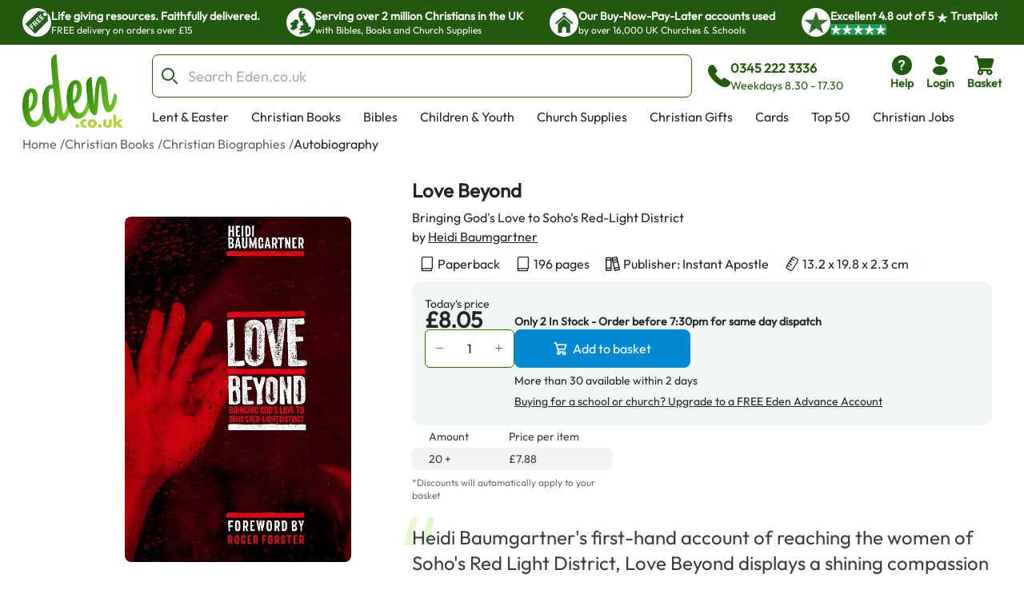

--- FILE ---
content_type: application/javascript; charset=utf-8
request_url: https://eden-xi.vercel.app/_next/static/chunks/dc6b0f676cd800f0.js
body_size: 13997
content:
;!function(){try { var e="undefined"!=typeof globalThis?globalThis:"undefined"!=typeof global?global:"undefined"!=typeof window?window:"undefined"!=typeof self?self:{},n=(new e.Error).stack;n&&((e._debugIds|| (e._debugIds={}))[n]="51b63f6d-e288-a6b9-bd55-ae78760ba5cf")}catch(e){}}();
(globalThis.TURBOPACK||(globalThis.TURBOPACK=[])).push(["object"==typeof document?document.currentScript:void 0,351853,(e,t,r)=>{var n=0/0,i=/^\s+|\s+$/g,a=/^[-+]0x[0-9a-f]+$/i,o=/^0b[01]+$/i,l=/^0o[0-7]+$/i,s=parseInt,u=e.g&&e.g.Object===Object&&e.g,d="object"==typeof self&&self&&self.Object===Object&&self,c=u||d||Function("return this")(),f=Object.prototype.toString,p=Math.max,m=Math.min,h=function(){return c.Date.now()};function g(e){var t=typeof e;return!!e&&("object"==t||"function"==t)}function b(e){if("number"==typeof e)return e;if("symbol"==typeof(t=e)||t&&"object"==typeof t&&"[object Symbol]"==f.call(t))return n;if(g(e)){var t,r="function"==typeof e.valueOf?e.valueOf():e;e=g(r)?r+"":r}if("string"!=typeof e)return 0===e?e:+e;e=e.replace(i,"");var u=o.test(e);return u||l.test(e)?s(e.slice(2),u?2:8):a.test(e)?n:+e}t.exports=function(e,t,r){var n,i,a,o,l,s,u=0,d=!1,c=!1,f=!0;if("function"!=typeof e)throw TypeError("Expected a function");function y(t){var r=n,a=i;return n=i=void 0,u=t,o=e.apply(a,r)}function v(e){var r=e-s,n=e-u;return void 0===s||r>=t||r<0||c&&n>=a}function x(){var e,r,n,i=h();if(v(i))return w(i);l=setTimeout(x,(e=i-s,r=i-u,n=t-e,c?m(n,a-r):n))}function w(e){return(l=void 0,f&&n)?y(e):(n=i=void 0,o)}function j(){var e,r=h(),a=v(r);if(n=arguments,i=this,s=r,a){if(void 0===l)return u=e=s,l=setTimeout(x,t),d?y(e):o;if(c)return l=setTimeout(x,t),y(s)}return void 0===l&&(l=setTimeout(x,t)),o}return t=b(t)||0,g(r)&&(d=!!r.leading,a=(c="maxWait"in r)?p(b(r.maxWait)||0,t):a,f="trailing"in r?!!r.trailing:f),j.cancel=function(){void 0!==l&&clearTimeout(l),u=0,n=s=i=l=void 0},j.flush=function(){return void 0===l?o:w(h())},j}},335649,e=>{"use strict";var t=e=>{let{width:t,desiredWidth:r,height:n,desiredHeight:i}=e;return r&&i?i/n<r/t?{width:Math.round(t/n*i),height:i}:{width:r,height:Math.round(n/t*r)}:i?{width:Math.round(t/n*i),height:i}:r?{width:r,height:Math.round(n/t*r)}:{width:t,height:n}},r=e=>{if("mux"===e.source)return`https://image.mux.com/${e.playbackId}/thumbnail.webp?width=64`;if(!e.url)return"";if("youtube"===e.source){let t=e.url.match(/^.*(youtu\.be\/|v\/|u\/\w\/|embed\/|watch\?v=|\&v=)([^#\&\?]*).*/);if(t&&11===t[2].length)return`https://img.youtube.com/vi/${t[2]}/default.jpg`}if("vimeo"===e.source){let t=e.url.match(/(https?:\/\/)?(www\.)?(player\.)?vimeo\.com\/([a-z]*\/)*([0-9]{6,11})[?]?.*/);if(t&&t[5])return`https://vumbnail.com/${t[5]}.jpg`}},n=e=>"mux"===e.source?`https://stream.mux.com/${e.playbackId}`:e.url;e.s(["a",()=>"[&::-webkit-scrollbar]:hidden [-ms-overflow-style:none] [scrollbar-width:none]","c",()=>"[&_input]:[appearance:textfield] [&_input::-webkit-outer-spin-button]:appearance-none [&_input::-webkit-inner-spin-button]:appearance-none","e",()=>t,"f",()=>r,"g",()=>n])},489064,e=>{"use strict";e.i(699186),e.s([])},780564,(e,t,r)=>{"use strict";Object.defineProperty(r,"__esModule",{value:!0}),Object.defineProperty(r,"default",{enumerable:!0,get:function(){return l}});let n=e.r(454189),i="undefined"==typeof window,a=i?()=>{}:n.useLayoutEffect,o=i?()=>{}:n.useEffect;function l(e){let{headManager:t,reduceComponentsToState:r}=e;function l(){if(t&&t.mountedInstances){let e=n.Children.toArray(Array.from(t.mountedInstances).filter(Boolean));t.updateHead(r(e))}}if(i){var s;null==t||null==(s=t.mountedInstances)||s.add(e.children),l()}return a(()=>{var r;return null==t||null==(r=t.mountedInstances)||r.add(e.children),()=>{var r;null==t||null==(r=t.mountedInstances)||r.delete(e.children)}}),a(()=>(t&&(t._pendingUpdate=l),()=>{t&&(t._pendingUpdate=l)})),o(()=>(t&&t._pendingUpdate&&(t._pendingUpdate(),t._pendingUpdate=null),()=>{t&&t._pendingUpdate&&(t._pendingUpdate(),t._pendingUpdate=null)})),null}},969051,(e,t,r)=>{"use strict";Object.defineProperty(r,"__esModule",{value:!0});var n={default:function(){return h},defaultHead:function(){return c}};for(var i in n)Object.defineProperty(r,i,{enumerable:!0,get:n[i]});let a=e.r(481258),o=e.r(744066),l=e.r(10514),s=o._(e.r(454189)),u=a._(e.r(780564)),d=e.r(260419);function c(){return[(0,l.jsx)("meta",{charSet:"utf-8"},"charset"),(0,l.jsx)("meta",{name:"viewport",content:"width=device-width"},"viewport")]}function f(e,t){return"string"==typeof t||"number"==typeof t?e:t.type===s.default.Fragment?e.concat(s.default.Children.toArray(t.props.children).reduce((e,t)=>"string"==typeof t||"number"==typeof t?e:e.concat(t),[])):e.concat(t)}e.r(558853);let p=["name","httpEquiv","charSet","itemProp"];function m(e){let t,r,n,i;return e.reduce(f,[]).reverse().concat(c().reverse()).filter((t=new Set,r=new Set,n=new Set,i={},e=>{let a=!0,o=!1;if(e.key&&"number"!=typeof e.key&&e.key.indexOf("$")>0){o=!0;let r=e.key.slice(e.key.indexOf("$")+1);t.has(r)?a=!1:t.add(r)}switch(e.type){case"title":case"base":r.has(e.type)?a=!1:r.add(e.type);break;case"meta":for(let t=0,r=p.length;t<r;t++){let r=p[t];if(e.props.hasOwnProperty(r))if("charSet"===r)n.has(r)?a=!1:n.add(r);else{let t=e.props[r],n=i[r]||new Set;("name"!==r||!o)&&n.has(t)?a=!1:(n.add(t),i[r]=n)}}}return a})).reverse().map((e,t)=>{let r=e.key||t;return s.default.cloneElement(e,{key:r})})}let h=function(e){let{children:t}=e,r=(0,s.useContext)(d.HeadManagerContext);return(0,l.jsx)(u.default,{reduceComponentsToState:m,headManager:r,children:t})};("function"==typeof r.default||"object"==typeof r.default&&null!==r.default)&&void 0===r.default.__esModule&&(Object.defineProperty(r.default,"__esModule",{value:!0}),Object.assign(r.default,r),t.exports=r.default)},510992,(e,t,r)=>{"use strict";function n(e){let{widthInt:t,heightInt:r,blurWidth:n,blurHeight:i,blurDataURL:a,objectFit:o}=e,l=n?40*n:t,s=i?40*i:r,u=l&&s?`viewBox='0 0 ${l} ${s}'`:"";return`%3Csvg xmlns='http://www.w3.org/2000/svg' ${u}%3E%3Cfilter id='b' color-interpolation-filters='sRGB'%3E%3CfeGaussianBlur stdDeviation='20'/%3E%3CfeColorMatrix values='1 0 0 0 0 0 1 0 0 0 0 0 1 0 0 0 0 0 100 -1' result='s'/%3E%3CfeFlood x='0' y='0' width='100%25' height='100%25'/%3E%3CfeComposite operator='out' in='s'/%3E%3CfeComposite in2='SourceGraphic'/%3E%3CfeGaussianBlur stdDeviation='20'/%3E%3C/filter%3E%3Cimage width='100%25' height='100%25' x='0' y='0' preserveAspectRatio='${u?"none":"contain"===o?"xMidYMid":"cover"===o?"xMidYMid slice":"none"}' style='filter: url(%23b);' href='${a}'/%3E%3C/svg%3E`}Object.defineProperty(r,"__esModule",{value:!0}),Object.defineProperty(r,"getImageBlurSvg",{enumerable:!0,get:function(){return n}})},599809,(e,t,r)=>{"use strict";Object.defineProperty(r,"__esModule",{value:!0});var n={VALID_LOADERS:function(){return a},imageConfigDefault:function(){return o}};for(var i in n)Object.defineProperty(r,i,{enumerable:!0,get:n[i]});let a=["default","imgix","cloudinary","akamai","custom"],o={deviceSizes:[640,750,828,1080,1200,1920,2048,3840],imageSizes:[32,48,64,96,128,256,384],path:"/_next/image",loader:"default",loaderFile:"",domains:[],disableStaticImages:!1,minimumCacheTTL:14400,formats:["image/webp"],maximumRedirects:3,dangerouslyAllowLocalIP:!1,dangerouslyAllowSVG:!1,contentSecurityPolicy:"script-src 'none'; frame-src 'none'; sandbox;",contentDispositionType:"attachment",localPatterns:void 0,remotePatterns:[],qualities:[75],unoptimized:!1}},333354,(e,t,r)=>{"use strict";Object.defineProperty(r,"__esModule",{value:!0}),Object.defineProperty(r,"getImgProps",{enumerable:!0,get:function(){return s}}),e.r(558853);let n=e.r(510992),i=e.r(599809),a=["-moz-initial","fill","none","scale-down",void 0];function o(e){return void 0!==e.default}function l(e){return void 0===e?e:"number"==typeof e?Number.isFinite(e)?e:NaN:"string"==typeof e&&/^[0-9]+$/.test(e)?parseInt(e,10):NaN}function s(e,t){var r,s;let u,d,c,{src:f,sizes:p,unoptimized:m=!1,priority:h=!1,preload:g=!1,loading:b,className:y,quality:v,width:x,height:w,fill:j=!1,style:_,overrideSrc:E,onLoad:C,onLoadingComplete:T,placeholder:S="empty",blurDataURL:k,fetchPriority:O,decoding:P="async",layout:I,objectFit:A,objectPosition:M,lazyBoundary:R,lazyRoot:N,...D}=e,{imgConf:z,showAltText:B,blurComplete:$,defaultLoader:L}=t,F=z||i.imageConfigDefault;if("allSizes"in F)u=F;else{let e=[...F.deviceSizes,...F.imageSizes].sort((e,t)=>e-t),t=F.deviceSizes.sort((e,t)=>e-t),n=null==(r=F.qualities)?void 0:r.sort((e,t)=>e-t);u={...F,allSizes:e,deviceSizes:t,qualities:n}}if(void 0===L)throw Object.defineProperty(Error("images.loaderFile detected but the file is missing default export.\nRead more: https://nextjs.org/docs/messages/invalid-images-config"),"__NEXT_ERROR_CODE",{value:"E163",enumerable:!1,configurable:!0});let q=D.loader||L;delete D.loader,delete D.srcSet;let G="__next_img_default"in q;if(G){if("custom"===u.loader)throw Object.defineProperty(Error(`Image with src "${f}" is missing "loader" prop.
Read more: https://nextjs.org/docs/messages/next-image-missing-loader`),"__NEXT_ERROR_CODE",{value:"E252",enumerable:!1,configurable:!0})}else{let e=q;q=t=>{let{config:r,...n}=t;return e(n)}}if(I){"fill"===I&&(j=!0);let e={intrinsic:{maxWidth:"100%",height:"auto"},responsive:{width:"100%",height:"auto"}}[I];e&&(_={..._,...e});let t={responsive:"100vw",fill:"100vw"}[I];t&&!p&&(p=t)}let U="",H=l(x),W=l(w);if((s=f)&&"object"==typeof s&&(o(s)||void 0!==s.src)){let e=o(f)?f.default:f;if(!e.src)throw Object.defineProperty(Error(`An object should only be passed to the image component src parameter if it comes from a static image import. It must include src. Received ${JSON.stringify(e)}`),"__NEXT_ERROR_CODE",{value:"E460",enumerable:!1,configurable:!0});if(!e.height||!e.width)throw Object.defineProperty(Error(`An object should only be passed to the image component src parameter if it comes from a static image import. It must include height and width. Received ${JSON.stringify(e)}`),"__NEXT_ERROR_CODE",{value:"E48",enumerable:!1,configurable:!0});if(d=e.blurWidth,c=e.blurHeight,k=k||e.blurDataURL,U=e.src,!j)if(H||W){if(H&&!W){let t=H/e.width;W=Math.round(e.height*t)}else if(!H&&W){let t=W/e.height;H=Math.round(e.width*t)}}else H=e.width,W=e.height}let V=!h&&!g&&("lazy"===b||void 0===b);(!(f="string"==typeof f?f:U)||f.startsWith("data:")||f.startsWith("blob:"))&&(m=!0,V=!1),u.unoptimized&&(m=!0),G&&!u.dangerouslyAllowSVG&&f.split("?",1)[0].endsWith(".svg")&&(m=!0);let X=l(v),K=Object.assign(j?{position:"absolute",height:"100%",width:"100%",left:0,top:0,right:0,bottom:0,objectFit:A,objectPosition:M}:{},B?{}:{color:"transparent"},_),Q=$||"empty"===S?null:"blur"===S?`url("data:image/svg+xml;charset=utf-8,${(0,n.getImageBlurSvg)({widthInt:H,heightInt:W,blurWidth:d,blurHeight:c,blurDataURL:k||"",objectFit:K.objectFit})}")`:`url("${S}")`,Y=a.includes(K.objectFit)?"fill"===K.objectFit?"100% 100%":"cover":K.objectFit,J=Q?{backgroundSize:Y,backgroundPosition:K.objectPosition||"50% 50%",backgroundRepeat:"no-repeat",backgroundImage:Q}:{},Z=function(e){let{config:t,src:r,unoptimized:n,width:i,quality:a,sizes:o,loader:l}=e;if(n)return{src:r,srcSet:void 0,sizes:void 0};let{widths:s,kind:u}=function(e,t,r){let{deviceSizes:n,allSizes:i}=e;if(r){let e=/(^|\s)(1?\d?\d)vw/g,t=[];for(let n;n=e.exec(r);)t.push(parseInt(n[2]));if(t.length){let e=.01*Math.min(...t);return{widths:i.filter(t=>t>=n[0]*e),kind:"w"}}return{widths:i,kind:"w"}}return"number"!=typeof t?{widths:n,kind:"w"}:{widths:[...new Set([t,2*t].map(e=>i.find(t=>t>=e)||i[i.length-1]))],kind:"x"}}(t,i,o),d=s.length-1;return{sizes:o||"w"!==u?o:"100vw",srcSet:s.map((e,n)=>`${l({config:t,src:r,quality:a,width:e})} ${"w"===u?e:n+1}${u}`).join(", "),src:l({config:t,src:r,quality:a,width:s[d]})}}({config:u,src:f,unoptimized:m,width:H,quality:X,sizes:p,loader:q}),ee=V?"lazy":b;return{props:{...D,loading:ee,fetchPriority:O,width:H,height:W,decoding:P,className:y,style:{...K,...J},sizes:Z.sizes,srcSet:Z.srcSet,src:E||Z.src},meta:{unoptimized:m,preload:g||h,placeholder:S,fill:j}}}},273127,(e,t,r)=>{"use strict";Object.defineProperty(r,"__esModule",{value:!0}),Object.defineProperty(r,"ImageConfigContext",{enumerable:!0,get:function(){return a}});let n=e.r(481258)._(e.r(454189)),i=e.r(599809),a=n.default.createContext(i.imageConfigDefault)},144362,(e,t,r)=>{"use strict";Object.defineProperty(r,"__esModule",{value:!0}),Object.defineProperty(r,"RouterContext",{enumerable:!0,get:function(){return n}});let n=e.r(481258)._(e.r(454189)).default.createContext(null)},113272,(e,t,r)=>{"use strict";function n(e,t){var r;let n=e||75;return(null==t||null==(r=t.qualities)?void 0:r.length)?t.qualities.reduce((e,t)=>Math.abs(t-n)<Math.abs(e-n)?t:e,0):n}Object.defineProperty(r,"__esModule",{value:!0}),Object.defineProperty(r,"findClosestQuality",{enumerable:!0,get:function(){return n}})},67924,(e,t,r)=>{"use strict";Object.defineProperty(r,"__esModule",{value:!0}),Object.defineProperty(r,"default",{enumerable:!0,get:function(){return a}});let n=e.r(113272);function i(e){var t;let{config:r,src:i,width:a,quality:o}=e;if(i.startsWith("/")&&i.includes("?")&&(null==(t=r.localPatterns)?void 0:t.length)===1&&"**"===r.localPatterns[0].pathname&&""===r.localPatterns[0].search)throw Object.defineProperty(Error(`Image with src "${i}" is using a query string which is not configured in images.localPatterns.
Read more: https://nextjs.org/docs/messages/next-image-unconfigured-localpatterns`),"__NEXT_ERROR_CODE",{value:"E871",enumerable:!1,configurable:!0});let l=(0,n.findClosestQuality)(o,r);return`${r.path}?url=${encodeURIComponent(i)}&w=${a}&q=${l}${i.startsWith("/_next/static/media/"),""}`}i.__next_img_default=!0;let a=i},482758,(e,t,r)=>{"use strict";Object.defineProperty(r,"__esModule",{value:!0}),Object.defineProperty(r,"Image",{enumerable:!0,get:function(){return x}});let n=e.r(481258),i=e.r(744066),a=e.r(10514),o=i._(e.r(454189)),l=n._(e.r(40469)),s=n._(e.r(969051)),u=e.r(333354),d=e.r(599809),c=e.r(273127);e.r(558853);let f=e.r(144362),p=n._(e.r(67924)),m=e.r(94285),h={deviceSizes:[640,750,828,1080,1200,1920,2048,3840],imageSizes:[32,48,64,96,128,256,384],qualities:[75],path:"/_next/image",loader:"default",dangerouslyAllowSVG:!1,unoptimized:!1};function g(e,t,r,n,i,a,o){let l=null==e?void 0:e.src;e&&e["data-loaded-src"]!==l&&(e["data-loaded-src"]=l,("decode"in e?e.decode():Promise.resolve()).catch(()=>{}).then(()=>{if(e.parentElement&&e.isConnected){if("empty"!==t&&i(!0),null==r?void 0:r.current){let t=new Event("load");Object.defineProperty(t,"target",{writable:!1,value:e});let n=!1,i=!1;r.current({...t,nativeEvent:t,currentTarget:e,target:e,isDefaultPrevented:()=>n,isPropagationStopped:()=>i,persist:()=>{},preventDefault:()=>{n=!0,t.preventDefault()},stopPropagation:()=>{i=!0,t.stopPropagation()}})}(null==n?void 0:n.current)&&n.current(e)}}))}function b(e){return o.use?{fetchPriority:e}:{fetchpriority:e}}"undefined"==typeof window&&(globalThis.__NEXT_IMAGE_IMPORTED=!0);let y=(0,o.forwardRef)((e,t)=>{let{src:r,srcSet:n,sizes:i,height:l,width:s,decoding:u,className:d,style:c,fetchPriority:f,placeholder:p,loading:h,unoptimized:y,fill:v,onLoadRef:x,onLoadingCompleteRef:w,setBlurComplete:j,setShowAltText:_,sizesInput:E,onLoad:C,onError:T,...S}=e,k=(0,o.useCallback)(e=>{e&&(T&&(e.src=e.src),e.complete&&g(e,p,x,w,j,y,E))},[r,p,x,w,j,T,y,E]),O=(0,m.useMergedRef)(t,k);return(0,a.jsx)("img",{...S,...b(f),loading:h,width:s,height:l,decoding:u,"data-nimg":v?"fill":"1",className:d,style:c,sizes:i,srcSet:n,src:r,ref:O,onLoad:e=>{g(e.currentTarget,p,x,w,j,y,E)},onError:e=>{_(!0),"empty"!==p&&j(!0),T&&T(e)}})});function v(e){let{isAppRouter:t,imgAttributes:r}=e,n={as:"image",imageSrcSet:r.srcSet,imageSizes:r.sizes,crossOrigin:r.crossOrigin,referrerPolicy:r.referrerPolicy,...b(r.fetchPriority)};return t&&l.default.preload?(l.default.preload(r.src,n),null):(0,a.jsx)(s.default,{children:(0,a.jsx)("link",{rel:"preload",href:r.srcSet?void 0:r.src,...n},"__nimg-"+r.src+r.srcSet+r.sizes)})}let x=(0,o.forwardRef)((e,t)=>{let r=(0,o.useContext)(f.RouterContext),n=(0,o.useContext)(c.ImageConfigContext),i=(0,o.useMemo)(()=>{var e;let t=h||n||d.imageConfigDefault,r=[...t.deviceSizes,...t.imageSizes].sort((e,t)=>e-t),i=t.deviceSizes.sort((e,t)=>e-t),a=null==(e=t.qualities)?void 0:e.sort((e,t)=>e-t);return{...t,allSizes:r,deviceSizes:i,qualities:a,localPatterns:"undefined"==typeof window?null==n?void 0:n.localPatterns:t.localPatterns}},[n]),{onLoad:l,onLoadingComplete:s}=e,m=(0,o.useRef)(l);(0,o.useEffect)(()=>{m.current=l},[l]);let g=(0,o.useRef)(s);(0,o.useEffect)(()=>{g.current=s},[s]);let[b,x]=(0,o.useState)(!1),[w,j]=(0,o.useState)(!1),{props:_,meta:E}=(0,u.getImgProps)(e,{defaultLoader:p.default,imgConf:i,blurComplete:b,showAltText:w});return(0,a.jsxs)(a.Fragment,{children:[(0,a.jsx)(y,{..._,unoptimized:E.unoptimized,placeholder:E.placeholder,fill:E.fill,onLoadRef:m,onLoadingCompleteRef:g,setBlurComplete:x,setShowAltText:j,sizesInput:e.sizes,ref:t}),E.preload?(0,a.jsx)(v,{isAppRouter:!r,imgAttributes:_}):null]})});("function"==typeof r.default||"object"==typeof r.default&&null!==r.default)&&void 0===r.default.__esModule&&(Object.defineProperty(r.default,"__esModule",{value:!0}),Object.assign(r.default,r),t.exports=r.default)},928999,(e,t,r)=>{"use strict";Object.defineProperty(r,"__esModule",{value:!0});var n={default:function(){return d},getImageProps:function(){return u}};for(var i in n)Object.defineProperty(r,i,{enumerable:!0,get:n[i]});let a=e.r(481258),o=e.r(333354),l=e.r(482758),s=a._(e.r(67924));function u(e){let{props:t}=(0,o.getImgProps)(e,{defaultLoader:s.default,imgConf:{deviceSizes:[640,750,828,1080,1200,1920,2048,3840],imageSizes:[32,48,64,96,128,256,384],qualities:[75],path:"/_next/image",loader:"default",dangerouslyAllowSVG:!1,unoptimized:!1}});for(let[e,r]of Object.entries(t))void 0===r&&delete t[e];return{props:t}}let d=l.Image},449050,(e,t,r)=>{t.exports=e.r(928999)},631494,e=>{"use strict";e.s(["assertCannotBeNullish",0,e=>{},"assertType",0,e=>{},"isDefined",0,e=>null!=e])},348420,e=>{"use strict";var t=e.i(335649);e.s(["HIDDEN_SCROLL_BAR",()=>t.a])},493594,e=>{"use strict";var t=e.i(618812);let r=(e,r)=>{let n,i,a=(i=(n=[32,40,45,48,55,60,64,70,75,90,96,110,128,130,135,150,185,190,220,223,250,256,300,384,500,502,640,750]).includes(r)?r:n.reduce(function(e,t){return Math.abs(t-r)<Math.abs(e-r)?t:e}),.9*r>750?"fullsize":i);if((0,t.isNoImageImage)(e)){let t=e.endsWith(".webp")?"webp":"gif";return`https://www.eden.co.uk/staticimages/noimagepresent/noimage${"fullsize"===a?"":a}.${t}`}return`https://www.eden.co.uk/images/${a}/${e.split("/").pop()??"noimageavailable.webp"}`};e.s(["edenImageLoader",0,(e,t)=>r(e,Math.round((null==t?void 0:t.width)??0)),"nextImageLoader",0,e=>{let{src:t,width:n}=e;return r(t,Math.round(n??0))}])},495113,e=>{"use strict";e.s(["mapBasketToTagEvent",0,e=>e.map(e=>{let{id:t,name:r,quantity:n,price:i}=e;return{item_id:`${t}`,item_name:r,quantity:n,price:i.value,currency:i.currencyCode}}),"mapProductToCartEvent",0,(e,t)=>({currencyCode:e.price.currencyCode,value:t*e.price.value,items:[{currency:e.price.currencyCode,item_id:`${e.id}`,item_name:e.name,price:e.price.value,quantity:t}]}),"mapProductsToTagEvent",0,e=>e.map(e=>{let{id:t,name:r,price:n}=e;return{item_id:`${t}`,item_name:r,price:n.value,currency:n.currencyCode}}),"sendTagManagerEvent",0,e=>{var t,r;null==(t=window.dataLayer)||t.push({ecommerce:null});let n={event:e.event};"data"in e&&(n.ecommerce=e.data),null==(r=window.dataLayer)||r.push(n)}])},31452,e=>{"use strict";var t=e.i(450824),r=(0,t.createServerReference)("7f433d35ccda902ef01184675b80454a45e61827b7",t.callServer,void 0,t.findSourceMapURL,"shouldReturnDefaultData");e.s(["shouldReturnDefaultData",()=>r])},856973,e=>{"use strict";var t=e.i(10514),r=e.i(13744),n=e.i(550231),i=e.i(839961);let a=e=>{let{children:a,className:o,color:l="default",disabled:s=!1,theme:u={},value:d,...c}=e,f=(0,n.mergeDeep)((0,i.getTheme)().label,u);return(0,t.jsx)("label",{className:(0,r.twMerge)(f.root.base,f.root.colors[l],s&&f.root.disabled,o),"data-testid":"flowbite-label",...c,children:d??a??""})};a.displayName="Label",e.s(["Label",()=>a])},622364,e=>{"use strict";var t=e.i(542098),r=e.i(937017);e.i(642431),e.i(31452),e.i(618812);var n=e.i(378157);let i=async e=>{try{let t=await (0,n.fetchWithDefaults)("https://www.eden.co.uk/api/basket",{method:"PATCH",headers:{"Content-Type":"application/json"},body:JSON.stringify({data:{products:e}})});if(null==t||!t)return(0,r.err)(Error("BasketData not found"));return(0,r.ok)(await t.json())}catch(e){return(0,t.captureException)(e),(0,r.err)(e)}},a=async e=>{let{productId:i,hasSeen:a,isVisible:o}=e;try{let e=await (0,n.fetchWithDefaults)("https://www.eden.co.uk/api/basket/hidr/message",{method:"PATCH",headers:{"Content-Type":"application/json"},body:JSON.stringify({data:{productId:i,hasSeen:a,isVisible:o}})});if(null==e||!e)return(0,r.err)(Error("BasketData not found"));return(0,r.ok)(await e.text())}catch(e){return(0,t.captureException)(e),(0,r.err)(e)}},o=async e=>{if(!(e.length<1))try{for(let t of e)await a({productId:t,hasSeen:!0,isVisible:!0})}catch(e){return(0,r.err)(e)}};e.s(["updateBasketProduct",0,i,"updateHidrMessage",0,a,"updateMultipleHidrMessages",0,o])},441500,e=>{"use strict";e.i(667105);var t=e.i(10514),r=e.i(942989),n=e.i(130209),i=e.i(333207),a=e.i(63257),o=e.i(699186);e.i(488863);var l=e.i(488476),s=e.i(59922),u=e.i(285981),d=e.i(454189),c=e.i(532293),f=e.i(407968),p=e.i(221014),m=e.i(542098),h=e.i(167245);e.s(["AddToLibraryButton",0,e=>{let{manufRef:g,productName:b,className:y,onAfterAddToLibrary:v,isReady:x=!0}=e,{alreadyOwned:w,isCheckingOwnership:j,redeemProduct:_}=(e=>{var t,d;let c=(0,s.useAuthToken)(),f=(0,u.useMyUser)(),{user:p}=(0,r.useAppContext)(),m=(0,a.useQueryClient)(),{data:h,isLoading:g}=(0,i.useQuery)({queryKey:["user-products",null==f||null==(t=f.data)?void 0:t.id],queryFn:async()=>{var e,t,r;if(!c.data||!(null==f||null==(e=f.data)?void 0:e.id))return null;try{let e=await (0,o.getV2UserByIdProductsFull)({client:l.client,headers:{authorization:`Bearer ${c.data}`},path:{id:f.data.id},query:{pageSize:1e4}});if(!(null==(r=e.data)||null==(t=r.data)?void 0:t.results))return null;return e.data.data.results}catch(e){return console.error("Failed to fetch user products:",e),null}},enabled:!!c.data&&!!(null==p||null==(d=p.user)?void 0:d.id),retry:2,retryDelay:e=>Math.min(1e3*2**e,1e4),throwOnError:!1});return{isCheckingOwnership:g,alreadyOwned:(null==h?void 0:h.some(t=>t.productData.id===e))??!1,redeemProduct:(0,n.useMutation)({mutationFn:async()=>{var t;if(!c.data||!(null==p||null==(t=p.user)?void 0:t.organisationId))throw Error("No token, user ID, or organisation ID available");try{let t=await (0,o.createFreeEdenOrderV1)({client:l.client,headers:{authorization:`Bearer ${c.data}`},body:{organisationId:p.user.organisationId,productId:e}});if(!t.data)throw Error("Failed to create order");return t}catch(e){throw console.error("Failed to redeem product:",e),Error("Failed to redeem the product. Please try again.")}},onSuccess:async()=>{var e;await m.invalidateQueries({queryKey:["user-products",null==f||null==(e=f.data)?void 0:e.id]})},throwOnError:!1})}})(g),[E,C]=(0,d.useState)(!1),[T,S]=(0,d.useState)(!1),[k,O]=(0,d.useState)(!1),{user:P}=(0,r.useAppContext)(),I=async()=>{try{O(!0),await _.mutateAsync(),S(!0),null==v||v()}catch(e){(0,m.captureException)(e)}finally{O(!1)}};return w?(0,t.jsx)(p.Button,{href:`https://hub.eden.co.uk/dashboard/player/${g}`,className:(0,h.twMerge)("h-10 w-full hover:border-transparent focus:border-transparent",y),colour:"primary",rightIcon:"arrow-big-right",inProgress:j||!x,children:"View in library"}):(0,t.jsxs)(t.Fragment,{children:[(0,t.jsx)(p.Button,{onClick:x?(null==P?void 0:P.user)?I:()=>C(!0):void 0,className:(0,h.twMerge)("h-10 w-full hover:border-transparent focus:border-transparent",y),colour:"primary",disabled:k||!x,inProgress:j||k||!x,children:k?(0,t.jsxs)(t.Fragment,{children:[(0,t.jsx)("div",{className:"mr-2 size-4 animate-spin rounded-full border-2 border-current border-t-transparent"}),"Adding to library..."]}):"Add to library"}),(0,t.jsx)(c.OrganisationInfoModal,{show:E,onClose:()=>C(!1),heading:"You need to create an account or login to add this to your library.",cancelButtonText:"Cancel",primaryButton:{text:"Go to login",link:(0,f.accountLinkLogin)(),rightIcon:"arrow-big-right"}}),(0,t.jsx)(c.OrganisationInfoModal,{show:T,onClose:()=>S(!1),heading:"Success!",description:`${b?`${b} is now available in your library.`:"This product is now available in your library."}`,cancelButtonText:"Continue browsing",primaryButton:{text:"View in library",link:`https://hub.eden.co.uk/dashboard/player/${g}`,rightIcon:"arrow-big-right"}})]})}],441500)},436508,493678,e=>{"use strict";var t=e.i(10514),r=e.i(660870),n=e.i(327209),i=e.i(488023),a=e.i(225631),o=e.i(454189),l=e.i(167245),s=(0,o.forwardRef)((e,r)=>{let{productId:s,addToBasket:u,onAfterAddToBasket:d,onBeforeAddToBasket:c,className:f,buttonColour:p="primary",buttonSize:m="lg",includeCart:h,addedText:g="Added",defaultText:b="Add to basket",leftIconClassName:y="",rightIconClassName:v="",timeoutTime:x=3e3,onTimeoutFinished:w,disabled:j}=e,[_,E]=(0,o.useState)(!1),[C,T]=(0,o.useState)((0,t.jsx)(t.Fragment,{children:b})),S=(0,o.useRef)(null);return(0,t.jsx)(n.a,{"aria-label":"Add To Basket",className:(0,l.twMerge)("text-sm font-medium",f),leftIcon:h?"shopping-cart":void 0,inProgress:_,colour:p,ref:r,disabled:j,leftIconClassName:y,rightIconClassName:v,size:m,onClick:e=>(0,i.f)(void 0,null,function*(){e.currentTarget.blur(),S.current&&clearTimeout(S.current),(void 0===c||c(s))&&(E(!0),T((0,t.jsx)(t.Fragment,{children:g})),yield null==u?void 0:u(s),E(!1),S.current=setTimeout(()=>{T((0,t.jsx)(t.Fragment,{children:b})),null==w||w()},x),null==d||d(s))}),children:_?(0,t.jsx)("span",{className:"object-square flex items-center align-middle leading-none",children:(0,t.jsx)(a.Spinner,{size:m,color:"success"})}):C})});e.s(["a",()=>s],493678);var u=e.i(857592),d=e.i(468448),c=e.i(13744),f=e.i(550231),p=e.i(839961);let m=(0,o.forwardRef)((e,r)=>{let{className:n,color:i="default",theme:a={},...o}=e,l=(0,f.mergeDeep)((0,p.getTheme)().checkbox,a);return(0,t.jsx)("input",{ref:r,type:"checkbox",className:(0,c.twMerge)(l.root.base,l.root.color[i],n),...o})});m.displayName="Checkbox";var h=e.i(856973),g=e=>{var{disabled:r,helperText:n,id:a,label:o}=e,l=(0,i.c)(e,["disabled","helperText","id","label"]);return(0,t.jsxs)("div",{children:[(0,t.jsx)(m,(0,i.a)({className:"text-primary-700 bg-copy-50 focus:ring-primary-200 focus:ring-offset-0",id:a,disabled:r},l)),(0,t.jsxs)("div",{className:"ml-2 inline-flex flex-col",children:[void 0!==o&&""!==o&&(0,t.jsx)(h.Label,{htmlFor:a,className:`font-medium text-sm ${r?"text-copy-400":"text-copy-900"}`,children:o}),void 0!==n&&""!==n&&(0,t.jsx)("span",{className:`font-normal text-xs ${r?"text-copy-400":"text-copy-500"}`,children:n})]})]})},b=e.i(407968),y=e.i(142917);let v=e=>{let r,n,i,a,l,u,c,f,p,m,h=(0,d.c)(25),{onDismiss:v,productId:w,addToBasket:j,text:_,subText:E,ageGate:C}=e,[T,S]=(0,o.useState)(!1);h[0]===Symbol.for("react.memo_cache_sentinel")?(r=(0,t.jsx)(y.ModalHeader,{className:"items-center p-0",theme:{close:{base:`absolute right-8 top-7 ${b.MODAL_HEADER_BASE_CLOSE_STYLE}`,icon:b.MODAL_HEADER_ICON_CLOSE_STYLE},title:"text-base"},children:"Age Confirmation"}),h[0]=r):r=h[0],h[1]===Symbol.for("react.memo_cache_sentinel")?(n=()=>S(x),h[1]=n):n=h[1],h[2]!==T?(i=(0,t.jsx)(g,{onChange:n,checked:T}),h[2]=T,h[3]=i):i=h[3],h[4]!==C.minAge||h[5]!==_?(a=_.replace("{{age}}",`${C.minAge}`),h[4]=C.minAge,h[5]=_,h[6]=a):a=h[6],h[7]!==a?(l=(0,t.jsx)("p",{children:a}),h[7]=a,h[8]=l):l=h[8],h[9]!==E?(u=(0,t.jsx)("p",{className:"mt-2 text-xs opacity-85",children:E}),h[9]=E,h[10]=u):u=h[10],h[11]!==l||h[12]!==u?(c=(0,t.jsxs)("div",{className:"-mt-0.5",children:[l,u]}),h[11]=l,h[12]=u,h[13]=c):c=h[13],h[14]!==i||h[15]!==c?(f=(0,t.jsxs)("div",{className:"mt-8 flex items-start gap-3",children:[i,c]}),h[14]=i,h[15]=c,h[16]=f):f=h[16];let k=`${w}`,O=!T;return h[17]!==j||h[18]!==v||h[19]!==O||h[20]!==k?(p=(0,t.jsx)(s,{className:"mt-8 w-full",defaultText:"Confirm",productId:k,addToBasket:j,onAfterAddToBasket:v,disabled:O}),h[17]=j,h[18]=v,h[19]=O,h[20]=k,h[21]=p):p=h[21],h[22]!==p||h[23]!==f?(m=(0,t.jsxs)("div",{className:"p-8","data-testid":"confirm-modal-content",children:[r,f,p]}),h[22]=p,h[23]=f,h[24]=m):m=h[24],m};function x(e){return!e}var w=e.i(542098),j=e.i(441500),_=e.i(471152),E=e.i(506124),C=e.i(631494),T=e.i(772625),S=e.i(636756),k=e.i(221014),O=e.i(618812),P=e.i(268195);let I=e=>{let r,n,i,a,o,l,u=(0,d.c)(16),{onDismiss:c,productId:f,addToBasket:p,sanityText:m}=e;u[0]!==m?(r=void 0!==m?(0,t.jsx)(P.PortableText,{value:m,components:{marks:{link:A},block:{normal:M}}}):(0,t.jsx)("p",{children:"This is a downloadable product. Are you sure you want to add it to your basket"}),u[0]=m,u[1]=r):r=u[1],u[2]!==c?(n=(0,t.jsx)(k.Button,{onClick:c,colour:"tertiary",className:"basis-1/2 [&>span]:items-center [&>span]:text-base",children:"Cancel"}),u[2]=c,u[3]=n):n=u[3];let h=`${f}`;return u[4]!==c?(i=async()=>{await (0,O.sleep)(b.CONFIRMATION_ADD_TO_BASKET_TIMEOUT),c()},u[4]=c,u[5]=i):i=u[5],u[6]!==p||u[7]!==h||u[8]!==i?(a=(0,t.jsx)(s,{className:"basis-1/2 [&>span]:text-base",productId:h,addToBasket:p,onAfterAddToBasket:i}),u[6]=p,u[7]=h,u[8]=i,u[9]=a):a=u[9],u[10]!==n||u[11]!==a?(o=(0,t.jsxs)("div",{className:"mt-4 flex gap-x-4",children:[n,a]}),u[10]=n,u[11]=a,u[12]=o):o=u[12],u[13]!==r||u[14]!==o?(l=(0,t.jsxs)("div",{className:"p-8","data-testid":"confirm-modal-content",children:[r,o]}),u[13]=r,u[14]=o,u[15]=l):l=u[15],l};function A(e){let{value:r,children:n}=e;return(0,t.jsx)("a",{href:r.href,target:"_blank",className:"text-[revert]",children:n})}function M(e){let{children:r}=e;return(0,t.jsx)("p",{children:r})}let R=(0,_.default)(()=>e.A(53720).then(e=>e.DownloadableModal),{loadableGenerated:{modules:[78164]},loading:()=>(0,t.jsx)(t.Fragment,{}),ssr:!1}),N={open:!1,size:"normal"},D=e=>(0,C.isDefined)(null==e?void 0:e.type)&&(0,C.isDefined)(e),z=e=>"audiobook"===e.type||"ebook"===e.type||"mixed"===e.type;e.s(["AddToBasketBtn",0,n=>{var i;let{onClick:a,defaultText:d="Add to basket",addedText:c="Added",className:f,size:p,includeCart:m,leftIconClassName:h,disabled:g,timeoutTime:y,products:x,onTimeoutFinished:_,onAfterAddToBasket:C,ref:k,colour:O="buy",fullProducts:P,containerClassName:A}=n,[M,B]=(0,o.useState)(N),[$,L]=(0,o.useState)((0,t.jsx)(t.Fragment,{})),{modalContent:F}=(0,r.useModalContext)(),[q,G]=(0,o.useState)(!1),[U,H]=(0,o.useState)(!1),W=(0,o.useRef)(!1),V=(0,E.useSearchParams)(),[X,K]=(0,T.useQueryState)(b.DATA_EXCHANGE);(0,o.useEffect)(()=>{if("form"===sessionStorage.getItem("data-exchange-redirect")){sessionStorage.removeItem("data-exchange-redirect");let i=x.find(z);if(D(i)){var e,r,n;let o=null==P?void 0:P.find(e=>e.id===i.id);B({open:!0,size:"xl"}),L((0,t.jsx)(R,{fullProduct:o,addToBasket:a,onDismiss:()=>B({open:!1,size:"xl"}),manufRef:i.manufRef,productId:i.id,price:i.price,productType:i.type,sanityText:null==F||null==(n=F.confirmDownload)||null==(r=n.content)||null==(e=r.find(e=>"en"===e.language))?void 0:e.text}))}}},[x,P,a,F]);let Q=x[0];return(null==Q||null==(i=Q.price)?void 0:i.value)===0&&(null==Q?void 0:Q.type)==="mixed"&&Q.manufRef?(0,t.jsx)(j.AddToLibraryButton,{manufRef:Q.manufRef,productName:Q.name,className:f,onAfterAddToLibrary:C}):(0,t.jsxs)(t.Fragment,{children:[(0,t.jsx)("div",{onMouseEnter:()=>{U||D(x.find(z))&&e.A(432783).then(()=>{H(!0)})},className:A,children:(0,t.jsx)(s,{productId:`${Q.id}`,addedText:c,defaultText:d,timeoutTime:y,onBeforeAddToBasket:()=>{let e=x.find(z);if(D(e)){var r,n,i,o,l,s,u,d,c,f;let p=null==P?void 0:P.find(t=>t.id===e.id);return p&&(null==(c=((u=p).tags??{})["418"])||null==(d=c.values)?void 0:d.find(e=>"form"===e))!==void 0&&(null==(f=(u.tags??{})["418"])?void 0:f.name)==="data-exchange-config"?(B({open:!0,size:"xl"}),L((0,t.jsx)(R,{fullProduct:p,addToBasket:a,onDismiss:()=>B({open:!1,size:"xl"}),manufRef:e.manufRef,productId:e.id,price:e.price,productType:e.type,sanityText:null==F||null==(i=F.confirmDownload)||null==(n=i.content)||null==(r=n.find(e=>"en"===e.language))?void 0:r.text}))):(B({open:!0,size:"normal"}),L((0,t.jsx)(I,{addToBasket:a,onDismiss:()=>B(N),productId:e.id,productType:e.type,sanityText:null==F||null==(s=F.confirmDownload)||null==(l=s.content)||null==(o=l.find(e=>"en"===e.language))?void 0:o.text}))),!1}let p=x.find(e=>e.ageGate);return null==p||!p.ageGate||null==F||!F.ageGate.text||!F.ageGate.subText||(B({open:!0,size:"normal"}),L((0,t.jsx)(v,{addToBasket:a,onDismiss:()=>B(N),productId:p.id,ageGate:p.ageGate,text:F.ageGate.text,subText:F.ageGate.subText})),!1)},addToBasket:async()=>{try{G(!0),await (null==a?void 0:a())}catch(e){(0,w.captureException)(e)}finally{G(!1)}},onAfterAddToBasket:C,className:(0,l.twMerge)("text-base sm:text-xs md:text-base [&>span]:[font-size:inherit]",f),buttonSize:p,buttonColour:O,ref:k,includeCart:m,leftIconClassName:h,disabled:g||q,onTimeoutFinished:_})}),M.open&&"xl"===M.size&&(0,t.jsx)(u.Modal,{show:M.open,popup:!0,size:"xl",dismissible:!0,theme:{root:{sizes:{xl:"max-w-[90vw]"}},content:{base:"relative h-auto w-full p-4 focus:outline-none overflow-y-hidden",inner:"relative mx-auto w-full lg:max-w-[70vw] "}},onClose:()=>{if(W.current){W.current=!1;return}if(document.querySelector("[data-radix-popper-content-wrapper]")){W.current=!0;try{let e=new KeyboardEvent("keydown",{key:"Escape",bubbles:!0});document.dispatchEvent(e)}catch{let e=document.createEvent("Event");e.initEvent("keydown",!0,!0),document.dispatchEvent(e)}return}B(N),(null==V?void 0:V.get(b.DATA_EXCHANGE))===S.FORM_STAGES.enum.success&&K(null)},children:$}),M.open&&"normal"===M.size&&(0,t.jsx)(u.Modal,{show:M.open,popup:!0,theme:{content:{base:"relative h-auto w-full p-4 focus:outline-none"}},onClose:()=>B(N),children:$})]})}],436508)},644801,74441,e=>{"use strict";var t=e.i(468448),r=e.i(360125),n=e.i(622364);let i=(e,t)=>{let r=t?new CustomEvent(e,{detail:t}):new CustomEvent(e);"undefined"!=typeof document&&document.dispatchEvent(r)};e.s(["dispatch",0,i,"subscribe",0,(e,t)=>{let r=e=>{"detail"in e&&t(e.detail)};return document.addEventListener(e,r),()=>{document.removeEventListener(e,r)}}],74441);var a=e.i(454189);function o(e,t){return e+t.price.value*t.quantity}function l(e){return 0===e.quantity}function s(e){let{quantity:t,id:r}=e;return{productId:r,quantity:t}}function u(e){i("addToMiniBasket",{product:e.product,quantity:e.quantityDelta})}e.s(["useAddToBasket",0,()=>{let e,i,d,c,f,p=(0,t.c)(21),{setBasket:m,basket:h,setPreviousBasket:g,previousBasket:b,basketRef:y}=(0,r.useBasketContext)(),v=(0,a.useRef)(0),[x,w]=(0,a.useState)(!1),[j,_]=(0,a.useState)(!1);p[0]!==h||p[1]!==m||p[2]!==g?(e=e=>{if(!h)return;g(h);let t=[...h.basket],r=!1;for(let n of e){let e=t.findIndex(e=>e.id===n.id);if(0===n.quantity){r=!0,-1!==e&&t.splice(e,1);continue}if(-1===e){t.push(n);continue}t[e]=n}r&&_(!0);let n=t.reduce(o,0);m({...h,basket:t,subtotal:{currencyCode:null==h?void 0:h.subtotal.currencyCode,value:n}})},p[0]=h,p[1]=m,p[2]=g,p[3]=e):e=p[3];let E=e;p[4]!==h||p[5]!==b||p[6]!==m||p[7]!==E?(i=async e=>{v.current=v.current+1;let t=v.current;if(!h)return;w(!0);let r=e.some(l);E(e);try{let i=await (0,n.updateBasketProduct)(e.map(s));if(w(!1),i.isErr()){m(b),_(!1);return}return t===v.current&&m(i.value.data),r&&setTimeout(()=>{_(!1)},250),i.value}catch{w(!1),_(!1),m(b);return}},p[4]=h,p[5]=b,p[6]=m,p[7]=E,p[8]=i):i=p[8];let C=i;if(p[9]!==(null==h?void 0:h.basket)||p[10]!==C){d=async t=>{let r=t.map(t=>{let{product:r,quantityDelta:n}=t;return{id:r.id,image:r.mainImage.src,name:r.name,price:r.price,quantity:e(r.id,n),type:"",url:r.url}});return t.forEach(u),C(r)},c=async e=>d([e]);let e=(e,t)=>{var r;let n=((null==h||null==(r=h.basket.find(t=>t.id===e))?void 0:r.quantity)??0)+t;return n>=0?n:0};p[9]=null==h?void 0:h.basket,p[10]=C,p[11]=d,p[12]=c}else d=p[11],c=p[12];return p[13]!==d||p[14]!==c||p[15]!==h||p[16]!==y||p[17]!==x||p[18]!==j||p[19]!==C?(f={updateBasket:C,addMultipleProductToBasket:d,addProductToBasket:c,basket:h,basketRef:y,isProcessing:x,isRemoving:j},p[13]=d,p[14]=c,p[15]=h,p[16]=y,p[17]=x,p[18]=j,p[19]=C,p[20]=f):f=p[20],f}],644801)}]);

//# debugId=51b63f6d-e288-a6b9-bd55-ae78760ba5cf
//# sourceMappingURL=d57e805a913b8ab0.js.map

--- FILE ---
content_type: image/svg+xml
request_url: https://eden-xi.vercel.app/_next/static/media/BundleBackground.124ba9e6.svg
body_size: 325
content:
<svg fill="none" xmlns="http://www.w3.org/2000/svg" viewBox="50.5 212.05 372 288.57">
<g style="mix-blend-mode:plus-darker" filter="url(#filter0_f_1006_17481)">
<path fill-rule="evenodd" clip-rule="evenodd" d="M322.932 411.205C377.922 411.205 422.499 366.627 422.499 311.638C422.499 256.649 377.922 212.071 322.932 212.071C303.791 212.071 285.911 217.472 270.734 226.834C256.056 235.888 237.709 239.482 221.062 234.975C209.778 231.92 197.908 230.291 185.657 230.291C111.012 230.291 50.5 290.802 50.5 365.448C50.5 440.093 111.012 500.605 185.657 500.605C240.921 500.605 288.438 467.437 309.387 419.922C311.734 414.599 317.115 411.205 322.932 411.205Z" fill="url(#paint0_linear_1006_17481)" fill-opacity="0.7"/>
</g>
<defs>
<filter id="filter0_f_1006_17481" x="-160.725" y="0.84584" width="794.449" height="710.984" filterUnits="userSpaceOnUse" color-interpolation-filters="sRGB">
<feFlood flood-opacity="0" result="BackgroundImageFix"/>
<feBlend mode="normal" in="SourceGraphic" in2="BackgroundImageFix" result="shape"/>
<feGaussianBlur stdDeviation="105.612" result="effect1_foregroundBlur_1006_17481"/>
</filter>
<linearGradient id="paint0_linear_1006_17481" x1="236.5" y1="212.071" x2="236.5" y2="500.605" gradientUnits="userSpaceOnUse">
<stop stop-color="#F9F9F9" stop-opacity="0.25"/>
<stop offset="1" stop-color="#9CF646"/>
</linearGradient>
</defs>
</svg>

--- FILE ---
content_type: application/javascript; charset=utf-8
request_url: https://eden-xi.vercel.app/_next/static/chunks/63cbeffb305ffc3d.js
body_size: 4837
content:
;!function(){try { var e="undefined"!=typeof globalThis?globalThis:"undefined"!=typeof global?global:"undefined"!=typeof window?window:"undefined"!=typeof self?self:{},n=(new e.Error).stack;n&&((e._debugIds|| (e._debugIds={}))[n]="56bf2de9-fa8a-cecf-e91e-b5a880217077")}catch(e){}}();
(globalThis.TURBOPACK||(globalThis.TURBOPACK=[])).push(["object"==typeof document?document.currentScript:void 0,488476,653906,158888,e=>{"use strict";let t=(e,t,r)=>{"string"==typeof r||r instanceof Blob?e.append(t,r):r instanceof Date?e.append(t,r.toISOString()):e.append(t,JSON.stringify(r))},r={bodySerializer:e=>JSON.stringify(e,(e,t)=>"bigint"==typeof t?t.toString():t)};e.s(["formDataBodySerializer",0,{bodySerializer:e=>{let r=new FormData;return Object.entries(e).forEach(e=>{let[i,a]=e;null!=a&&(Array.isArray(a)?a.forEach(e=>t(r,i,e)):t(r,i,a))}),r}},"jsonBodySerializer",0,r],653906),Object.entries({$body_:"body",$headers_:"headers",$path_:"path",$query_:"query"});let i=e=>{let{allowReserved:t,explode:r,name:i,style:n,value:o}=e;if(!r){let e=(t?o:o.map(e=>encodeURIComponent(e))).join((e=>{switch(e){case"form":default:return",";case"pipeDelimited":return"|";case"spaceDelimited":return"%20"}})(n));switch(n){case"label":return`.${e}`;case"matrix":return`;${i}=${e}`;case"simple":return e;default:return`${i}=${e}`}}let s=(e=>{switch(e){case"label":return".";case"matrix":return";";case"simple":return",";default:return"&"}})(n),l=o.map(e=>"label"===n||"simple"===n?t?e:encodeURIComponent(e):a({allowReserved:t,name:i,value:e})).join(s);return"label"===n||"matrix"===n?s+l:l},a=e=>{let{allowReserved:t,name:r,value:i}=e;if(null==i)return"";if("object"==typeof i)throw Error("Deeply-nested arrays/objects aren’t supported. Provide your own `querySerializer()` to handle these.");return`${r}=${t?i:encodeURIComponent(i)}`},n=e=>{let{allowReserved:t,explode:r,name:i,style:n,value:o,valueOnly:s}=e;if(o instanceof Date)return s?o.toISOString():`${i}=${o.toISOString()}`;if("deepObject"!==n&&!r){let e=[];Object.entries(o).forEach(r=>{let[i,a]=r;e=[...e,i,t?a:encodeURIComponent(a)]});let r=e.join(",");switch(n){case"form":return`${i}=${r}`;case"label":return`.${r}`;case"matrix":return`;${i}=${r}`;default:return r}}let l=(e=>{switch(e){case"label":return".";case"matrix":return";";case"simple":return",";default:return"&"}})(n),u=Object.entries(o).map(e=>{let[r,o]=e;return a({allowReserved:t,name:"deepObject"===n?`${i}[${r}]`:r,value:o})}).join(l);return"label"===n||"matrix"===n?l+u:u},o=/\{[^{}]+\}/g;var s=e.i(868275);let l=async(e,t)=>{let r="function"==typeof t?await t(e):t;if(r)return"bearer"===e.scheme?`Bearer ${r}`:"basic"===e.scheme?`Basic ${btoa(r)}`:r},u=function(){let{parameters:e={},...t}=arguments.length>0&&void 0!==arguments[0]?arguments[0]:{};return r=>{let o=[];if(r&&"object"==typeof r)for(let s in r){let l=r[s];if(null==l)continue;let u=e[s]||t;if(Array.isArray(l)){let e=i({allowReserved:u.allowReserved,explode:!0,name:s,style:"form",value:l,...u.array});e&&o.push(e)}else if("object"==typeof l){let e=n({allowReserved:u.allowReserved,explode:!0,name:s,style:"deepObject",value:l,...u.object});e&&o.push(e)}else{let e=a({allowReserved:u.allowReserved,name:s,value:l});e&&o.push(e)}}return o.join("&")}},c=(e,t)=>{var r,i;return!!t&&!!(e.headers.has(t)||(null==(r=e.query)?void 0:r[t])||(null==(i=e.headers.get("Cookie"))?void 0:i.includes(`${t}=`)))},p=async e=>{let{security:t,...r}=e;for(let e of t){if(c(r,e.name))continue;let t=await l(e,r.auth);if(!t)continue;let i=e.name??"Authorization";switch(e.in){case"query":r.query||(r.query={}),r.query[i]=t;break;case"cookie":r.headers.append("Cookie",`${i}=${t}`);break;default:r.headers.set(i,t)}}},y=e=>(e=>{let{baseUrl:t,path:r,query:s,querySerializer:l,url:u}=e,c=(t??"")+(u.startsWith("/")?u:`/${u}`);r&&(c=(e=>{let{path:t,url:r}=e,s=r,l=r.match(o);if(l)for(let e of l){let r=!1,o=e.substring(1,e.length-1),l="simple";o.endsWith("*")&&(r=!0,o=o.substring(0,o.length-1)),o.startsWith(".")?(o=o.substring(1),l="label"):o.startsWith(";")&&(o=o.substring(1),l="matrix");let u=t[o];if(null==u)continue;if(Array.isArray(u)){s=s.replace(e,i({explode:r,name:o,style:l,value:u}));continue}if("object"==typeof u){s=s.replace(e,n({explode:r,name:o,style:l,value:u,valueOnly:!0}));continue}if("matrix"===l){s=s.replace(e,`;${a({name:o,value:u})}`);continue}let c=encodeURIComponent("label"===l?`.${u}`:u);s=s.replace(e,c)}return s})({path:r,url:c}));let p=s?l(s):"";return p.startsWith("?")&&(p=p.substring(1)),p&&(c+=`?${p}`),c})({baseUrl:e.baseUrl,path:e.path,query:e.query,querySerializer:"function"==typeof e.querySerializer?e.querySerializer:u(e.querySerializer),url:e.url}),d=(e,t)=>{var r;let i={...e,...t};return(null==(r=i.baseUrl)?void 0:r.endsWith("/"))&&(i.baseUrl=i.baseUrl.substring(0,i.baseUrl.length-1)),i.headers=g(e.headers,t.headers),i},h=e=>{let t=[];return e.forEach((e,r)=>{t.push([r,e])}),t},g=function(){for(var e=arguments.length,t=Array(e),r=0;r<e;r++)t[r]=arguments[r];let i=new Headers;for(let e of t)if(e)for(let[t,r]of e instanceof Headers?h(e):Object.entries(e))if(null===r)i.delete(t);else if(Array.isArray(r))for(let e of r)i.append(t,e);else void 0!==r&&i.set(t,"object"==typeof r?JSON.stringify(r):r);return i};class f{clear(){this.fns=[]}eject(e){let t=this.getInterceptorIndex(e);this.fns[t]&&(this.fns[t]=null)}exists(e){let t=this.getInterceptorIndex(e);return!!this.fns[t]}getInterceptorIndex(e){return"number"==typeof e?this.fns[e]?e:-1:this.fns.indexOf(e)}update(e,t){let r=this.getInterceptorIndex(e);return!!this.fns[r]&&(this.fns[r]=t,e)}use(e){return this.fns.push(e),this.fns.length-1}constructor(){(0,s._)(this,"fns",[])}}let m=u({allowReserved:!1,array:{explode:!0,style:"form"},object:{explode:!0,style:"deepObject"}}),K={"Content-Type":"application/json"},b=function(){let e=arguments.length>0&&void 0!==arguments[0]?arguments[0]:{};return{...r,headers:K,parseAs:"auto",querySerializer:m,...e}};e.s([],158888);let v=function(){let e=arguments.length>0&&void 0!==arguments[0]?arguments[0]:{},t=d(b(),e),r=()=>({...t}),i={error:new f,request:new f,response:new f},a=async e=>{let r={...t,...e,fetch:e.fetch??t.fetch??globalThis.fetch,headers:g(t.headers,e.headers),serializedBody:void 0};r.security&&await p({...r,security:r.security}),r.requestValidator&&await r.requestValidator(r),void 0!==r.body&&r.bodySerializer&&(r.serializedBody=r.bodySerializer(r.body)),(void 0===r.body||""===r.serializedBody)&&r.headers.delete("Content-Type");let i=y(r);return{opts:r,url:i}},n=async e=>{var t;let r,n,o,{opts:s,url:l}=await a(e),u=new Request(l,{redirect:"follow",...s,body:(r=void 0!==(t=s).body)&&t.bodySerializer?"serializedBody"in t?void 0!==t.serializedBody&&""!==t.serializedBody?t.serializedBody:null:""!==t.body?t.body:null:r?t.body:void 0});for(let e of i.request.fns)e&&(u=await e(u,s));let c=s.fetch;try{n=await c(u)}catch(t){let e=t;for(let r of i.error.fns)r&&(e=await r(t,void 0,u,s));if(e=e||{},s.throwOnError)throw e;return"data"===s.responseStyle?void 0:{error:e,request:u,response:void 0}}for(let e of i.response.fns)e&&(n=await e(n,u,s));let p={request:u,response:n};if(n.ok){let e,t=("auto"===s.parseAs?(e=>{var t;if(!e)return"stream";let r=null==(t=e.split(";")[0])?void 0:t.trim();if(r){if(r.startsWith("application/json")||r.endsWith("+json"))return"json";if("multipart/form-data"===r)return"formData";if(["application/","audio/","image/","video/"].some(e=>r.startsWith(e)))return"blob";if(r.startsWith("text/"))return"text"}})(n.headers.get("Content-Type")):s.parseAs)??"json";if(204===n.status||"0"===n.headers.get("Content-Length")){let e;switch(t){case"arrayBuffer":case"blob":case"text":e=await n[t]();break;case"formData":e=new FormData;break;case"stream":e=n.body;break;default:e={}}return"data"===s.responseStyle?e:{data:e,...p}}switch(t){case"arrayBuffer":case"blob":case"formData":case"json":case"text":e=await n[t]();break;case"stream":return"data"===s.responseStyle?n.body:{data:n.body,...p}}return"json"===t&&(s.responseValidator&&await s.responseValidator(e),s.responseTransformer&&(e=await s.responseTransformer(e))),"data"===s.responseStyle?e:{data:e,...p}}let y=await n.text();try{o=JSON.parse(y)}catch{}let d=o??y,h=d;for(let e of i.error.fns)e&&(h=await e(d,n,u,s));if(h=h||{},s.throwOnError)throw h;return"data"===s.responseStyle?void 0:{error:h,...p}},o=e=>t=>n({...t,method:e}),s=e=>async t=>{let{opts:r,url:n}=await a(t);return(e=>{let t,{onRequest:r,onSseError:i,onSseEvent:a,responseTransformer:n,responseValidator:o,sseDefaultRetryDelay:s,sseMaxRetryAttempts:l,sseMaxRetryDelay:u,sseSleepFn:c,url:p,...y}=e,d=c??(e=>new Promise(t=>setTimeout(t,e)));return{stream:async function*(){let e=s??3e3,c=0,h=y.signal??new AbortController().signal;for(;!h.aborted;){c++;let s=y.headers instanceof Headers?y.headers:new Headers(y.headers);void 0!==t&&s.set("Last-Event-ID",t);try{let i={redirect:"follow",...y,body:y.serializedBody,headers:s,signal:h},l=new Request(p,i);r&&(l=await r(p,i));let u=y.fetch??globalThis.fetch,c=await u(l);if(!c.ok)throw Error(`SSE failed: ${c.status} ${c.statusText}`);if(!c.body)throw Error("No body in SSE response");let d=c.body.pipeThrough(new TextDecoderStream).getReader(),g="",f=()=>{try{d.cancel()}catch{}};h.addEventListener("abort",f);try{for(;;){let{done:r,value:i}=await d.read();if(r)break;g+=i;let s=(g=g.replace(/\r\n/g,"\n").replace(/\r/g,"\n")).split("\n\n");for(let r of(g=s.pop()??"",s)){let i,s,l=r.split("\n"),u=[];for(let r of l)if(r.startsWith("data:"))u.push(r.replace(/^data:\s*/,""));else if(r.startsWith("event:"))i=r.replace(/^event:\s*/,"");else if(r.startsWith("id:"))t=r.replace(/^id:\s*/,"");else if(r.startsWith("retry:")){let t=Number.parseInt(r.replace(/^retry:\s*/,""),10);Number.isNaN(t)||(e=t)}let c=!1;if(u.length){let e=u.join("\n");try{s=JSON.parse(e),c=!0}catch{s=e}}c&&(o&&await o(s),n&&(s=await n(s))),null==a||a({data:s,event:i,id:t,retry:e}),u.length&&(yield s)}}}finally{h.removeEventListener("abort",f),d.releaseLock()}break}catch(r){if(null==i||i(r),void 0!==l&&c>=l)break;let t=Math.min(e*2**(c-1),u??3e4);await d(t)}}}()}})({...r,body:r.body,headers:r.headers,method:e,onRequest:async(e,t)=>{let a=new Request(e,t);for(let e of i.request.fns)e&&(a=await e(a,r));return a},url:n})};return{buildUrl:y,connect:o("CONNECT"),delete:o("DELETE"),get:o("GET"),getConfig:r,head:o("HEAD"),interceptors:i,options:o("OPTIONS"),patch:o("PATCH"),post:o("POST"),put:o("PUT"),request:n,setConfig:e=>(t=d(t,e),r()),sse:{connect:s("CONNECT"),delete:s("DELETE"),get:s("GET"),head:s("HEAD"),options:s("OPTIONS"),patch:s("PATCH"),post:s("POST"),put:s("PUT"),trace:s("TRACE")},trace:o("TRACE")}}(b());e.s(["client",0,v],488476)},699186,e=>{"use strict";e.i(158888),e.i(653906);var t=e.i(488476);e.s(["createFreeEdenOrderV1",0,e=>(e.client??t.client).post({security:[{name:"Authorization",type:"apiKey"},{name:"API-KEY",type:"apiKey"}],url:"/v1/order/free-eden",...e,headers:{"Content-Type":"application/json",...e.headers}}),"createOrganisationBookmarkV1",0,e=>(e.client??t.client).post({security:[{name:"Authorization",type:"apiKey"},{name:"API-KEY",type:"apiKey"}],url:"/v1/organisation/{idOrSlug}/bookmark/{resourceType}/{resourceId}",...e}),"createOrganisationPostReactionV1",0,e=>(e.client??t.client).post({security:[{name:"Authorization",type:"apiKey"},{name:"API-KEY",type:"apiKey"}],url:"/v1/organisation-post/{idOrSlug}/reaction",...e,headers:{"Content-Type":"application/json",...e.headers}}),"createUserEventV2",0,e=>((null==e?void 0:e.client)??t.client).post({security:[{name:"Authorization",type:"apiKey"},{name:"API-KEY",type:"apiKey"}],url:"/v2/user-event",...e,headers:{"Content-Type":"application/json",...null==e?void 0:e.headers}}),"dataExchangeEffectSubmitV1",0,e=>(e.client??t.client).post({security:[{name:"Authorization",type:"apiKey"},{name:"API-KEY",type:"apiKey"}],url:"/v1/data-exchange-effect/submit",...e,headers:{"Content-Type":"application/json",...e.headers}}),"deleteOrganisationBookmarkV1",0,e=>(e.client??t.client).delete({security:[{name:"Authorization",type:"apiKey"},{name:"API-KEY",type:"apiKey"}],url:"/v1/organisation/{idOrSlug}/bookmark/{resourceType}/{resourceId}",...e}),"deleteOrganisationPostReactionV1",0,e=>(e.client??t.client).delete({security:[{name:"Authorization",type:"apiKey"},{name:"API-KEY",type:"apiKey"}],url:"/v1/organisation-post/{idOrSlug}/reaction/{reaction}",...e}),"followOrganisationV1",0,e=>(e.client??t.client).post({security:[{name:"Authorization",type:"apiKey"},{name:"API-KEY",type:"apiKey"}],url:"/v1/organisation/{id}/follow",...e}),"getAllCampaignsV1",0,e=>((null==e?void 0:e.client)??t.client).get({security:[{name:"Authorization",type:"apiKey"},{name:"API-KEY",type:"apiKey"}],url:"/v1/campaigns",...e}),"getHealthCheckV1",0,e=>((null==e?void 0:e.client)??t.client).get({security:[{name:"Authorization",type:"apiKey"},{name:"API-KEY",type:"apiKey"}],url:"/v1/health-check",...e}),"getJobCategoriesResourceV1",0,e=>((null==e?void 0:e.client)??t.client).get({security:[{name:"Authorization",type:"apiKey"},{name:"API-KEY",type:"apiKey"}],url:"/v1/job/category-resources",...e}),"getLocationCategoriesV1",0,e=>((null==e?void 0:e.client)??t.client).get({security:[{name:"Authorization",type:"apiKey"},{name:"API-KEY",type:"apiKey"}],url:"/v1/location-categories",...e}),"getOrganisationBookmarksV1",0,e=>(e.client??t.client).get({security:[{name:"Authorization",type:"apiKey"},{name:"API-KEY",type:"apiKey"}],url:"/v1/organisation/{idOrSlug}/bookmarks",...e}),"getOrganisationDepartmentsV1",0,e=>(e.client??t.client).get({security:[{name:"Authorization",type:"apiKey"},{name:"API-KEY",type:"apiKey"}],url:"/v1/organisation/{idOrSlug}/departments",...e}),"getOrganisationEventV1",0,e=>(e.client??t.client).get({security:[{name:"Authorization",type:"apiKey"},{name:"API-KEY",type:"apiKey"}],url:"/v1/organisation-event/{idOrSlug}",...e}),"getOrganisationEventsV1",0,e=>(e.client??t.client).get({security:[{name:"Authorization",type:"apiKey"},{name:"API-KEY",type:"apiKey"}],url:"/v1/organisation/{idOrSlug}/events",...e}),"getOrganisationJobV1",0,e=>(e.client??t.client).get({security:[{name:"Authorization",type:"apiKey"},{name:"API-KEY",type:"apiKey"}],url:"/v1/organisation-job/{idOrSlug}",...e}),"getOrganisationJobsV1",0,e=>(e.client??t.client).get({security:[{name:"Authorization",type:"apiKey"},{name:"API-KEY",type:"apiKey"}],url:"/v1/organisation/{idOrSlug}/jobs",...e}),"getOrganisationLocationsV1",0,e=>(e.client??t.client).get({security:[{name:"Authorization",type:"apiKey"},{name:"API-KEY",type:"apiKey"}],url:"/v1/organisation/{idOrSlug}/locations",...e}),"getOrganisationPostV1",0,e=>(e.client??t.client).get({security:[{name:"Authorization",type:"apiKey"},{name:"API-KEY",type:"apiKey"}],url:"/v1/organisation-post/{idOrSlug}",...e}),"getOrganisationPostsV1",0,e=>(e.client??t.client).get({security:[{name:"Authorization",type:"apiKey"},{name:"API-KEY",type:"apiKey"}],url:"/v1/organisation/{idOrSlug}/posts",...e}),"getOrganisationRelatedOrganisationsV1",0,e=>(e.client??t.client).get({security:[{name:"Authorization",type:"apiKey"},{name:"API-KEY",type:"apiKey"}],url:"/v1/organisation/{idOrSlug}/related-organisations",...e}),"getOrganisationResourceV1",0,e=>(e.client??t.client).get({security:[{name:"Authorization",type:"apiKey"},{name:"API-KEY",type:"apiKey"}],url:"/v1/organisation-resource/{idOrSlug}",...e}),"getOrganisationResourcesV1",0,e=>(e.client??t.client).get({security:[{name:"Authorization",type:"apiKey"},{name:"API-KEY",type:"apiKey"}],url:"/v1/organisation/{idOrSlug}/resources",...e}),"getPanelCollectionVersionSetV1",0,e=>(e.client??t.client).get({security:[{name:"Authorization",type:"apiKey"},{name:"API-KEY",type:"apiKey"}],url:"/v1/panel/collection-version-set/{name}",...e}),"getPanelInstancesBulkV1",0,e=>(e.client??t.client).post({security:[{name:"Authorization",type:"apiKey"},{name:"API-KEY",type:"apiKey"}],url:"/v1/panel/instances/bulk",...e,headers:{"Content-Type":"application/json",...e.headers}}),"getPanelLocationVersionV1",0,e=>(e.client??t.client).get({security:[{name:"Authorization",type:"apiKey"},{name:"API-KEY",type:"apiKey"}],url:"/v1/panel/display-location/{name}",...e}),"getProductDataExchangeFormEffectV1",0,e=>(e.client??t.client).get({security:[{name:"Authorization",type:"apiKey"},{name:"API-KEY",type:"apiKey"}],url:"/v1/data-exchange/effect/product/{id}",...e}),"getProductV2",0,e=>(e.client??t.client).get({security:[{name:"Authorization",type:"apiKey"},{name:"API-KEY",type:"apiKey"}],url:"/v2/product/{id}",...e}),"getPublicAssetsV1",0,e=>(e.client??t.client).post({security:[{name:"Authorization",type:"apiKey"},{name:"API-KEY",type:"apiKey"}],url:"/v1/assets/public",...e,headers:{"Content-Type":"application/json",...e.headers}}),"getPublicDataExchangeFormV1",0,e=>(e.client??t.client).get({security:[{name:"Authorization",type:"apiKey"},{name:"API-KEY",type:"apiKey"}],url:"/v1/public-data-exchange/form/{id}",...e}),"getPublicOrganisationV2",0,e=>(e.client??t.client).get({security:[{name:"Authorization",type:"apiKey"},{name:"API-KEY",type:"apiKey"}],url:"/v2/organisation/{idOrSlug}/public",...e}),"getUserFollowsV1",0,e=>(e.client??t.client).get({security:[{name:"Authorization",type:"apiKey"},{name:"API-KEY",type:"apiKey"}],url:"/v1/user/{id}/follows",...e}),"getV1UserMe",0,e=>(e.client??t.client).get({security:[{name:"Authorization",type:"apiKey"},{name:"API-KEY",type:"apiKey"}],url:"/v1/user/me",...e}),"getV2UserByIdProductsFull",0,e=>(e.client??t.client).get({security:[{name:"Authorization",type:"apiKey"},{name:"API-KEY",type:"apiKey"}],url:"/v2/user/{id}/products-full",...e}),"getV2UserByUserIdProductByProductId",0,e=>(e.client??t.client).get({security:[{name:"Authorization",type:"apiKey"},{name:"API-KEY",type:"apiKey"}],url:"/v2/user/{userId}/product/{productId}",...e}),"stopImpersonationV1",0,e=>((null==e?void 0:e.client)??t.client).post({security:[{name:"Authorization",type:"apiKey"},{name:"API-KEY",type:"apiKey"}],url:"/v1/impersonation/stop",...e}),"unfollowOrganisationV1",0,e=>(e.client??t.client).delete({security:[{name:"Authorization",type:"apiKey"},{name:"API-KEY",type:"apiKey"}],url:"/v1/organisation/{id}/follow",...e})])},488863,e=>{"use strict";e.i(488476).client.setConfig({baseUrl:"https://api.christian360.com"}),e.s([])}]);

//# debugId=56bf2de9-fa8a-cecf-e91e-b5a880217077
//# sourceMappingURL=09c0e4d9ea407f12.js.map

--- FILE ---
content_type: application/javascript; charset=utf-8
request_url: https://eden-xi.vercel.app/_next/static/chunks/29abe48843342238.js
body_size: 19734
content:
;!function(){try { var e="undefined"!=typeof globalThis?globalThis:"undefined"!=typeof global?global:"undefined"!=typeof window?window:"undefined"!=typeof self?self:{},n=(new e.Error).stack;n&&((e._debugIds|| (e._debugIds={}))[n]="3af54135-1a18-0f82-bfda-6e37eabac708")}catch(e){}}();
(globalThis.TURBOPACK||(globalThis.TURBOPACK=[])).push(["object"==typeof document?document.currentScript:void 0,550231,507509,487050,672143,404752,720813,310268,65302,780391,491836,899648,507273,27725,67042,76227,496658,589433,133546,264357,48192,231485,499013,514755,552442,957245,108868,505052,e=>{"use strict";function r(e){return null!==e&&"object"==typeof e&&e.constructor===Object}function t(e){if(!r(e))return e;let o={};for(let r in e)o[r]=t(e[r]);return o}function o(e){return e}e.s(["cloneDeep",()=>t],507509),e.s(["mergeDeep",()=>function e(o,a){if(r(a)&&0===Object.keys(a).length)return t({...o,...a});let n={...o,...a};if(r(a)&&r(o))for(let d in a)r(a[d])&&d in o&&r(o[d])?n[d]=e(o[d],a[d]):n[d]=r(a[d])?t(a[d]):a[d];return n}],550231),e.s(["createTheme",()=>o],487050);let a={root:{base:"divide-y divide-gray-200 border-gray-200 dark:divide-gray-700 dark:border-gray-700",flush:{off:"rounded-lg border",on:"border-b"}},content:{base:"p-5 first:rounded-t-lg last:rounded-b-lg dark:bg-gray-900"},title:{arrow:{base:"h-6 w-6 shrink-0",open:{off:"",on:"rotate-180"}},base:"flex w-full items-center justify-between p-5 text-left font-medium text-gray-500 first:rounded-t-lg last:rounded-b-lg dark:text-gray-400",flush:{off:"hover:bg-gray-100 focus:ring-4 focus:ring-gray-200 dark:hover:bg-gray-800 dark:focus:ring-gray-800",on:"bg-transparent dark:bg-transparent"},heading:"",open:{off:"",on:"bg-gray-100 text-gray-900 dark:bg-gray-800 dark:text-white"}}};e.s(["accordionTheme",()=>a],672143);let n={base:"flex flex-col gap-2 p-4 text-sm",borderAccent:"border-t-4",closeButton:{base:"-m-1.5 ml-auto inline-flex h-8 w-8 rounded-lg p-1.5 focus:ring-2",icon:"h-5 w-5",color:{info:"bg-cyan-100 text-cyan-500 hover:bg-cyan-200 focus:ring-cyan-400 dark:bg-cyan-200 dark:text-cyan-600 dark:hover:bg-cyan-300",gray:"bg-gray-100 text-gray-500 hover:bg-gray-200 focus:ring-gray-400 dark:bg-gray-700 dark:text-gray-300 dark:hover:bg-gray-800 dark:hover:text-white",failure:"bg-red-100 text-red-500 hover:bg-red-200 focus:ring-red-400 dark:bg-red-200 dark:text-red-600 dark:hover:bg-red-300",success:"bg-green-100 text-green-500 hover:bg-green-200 focus:ring-green-400 dark:bg-green-200 dark:text-green-600 dark:hover:bg-green-300",warning:"bg-yellow-100 text-yellow-500 hover:bg-yellow-200 focus:ring-yellow-400 dark:bg-yellow-200 dark:text-yellow-600 dark:hover:bg-yellow-300",red:"bg-red-100 text-red-500 hover:bg-red-200 focus:ring-red-400 dark:bg-red-200 dark:text-red-600 dark:hover:bg-red-300",green:"bg-green-100 text-green-500 hover:bg-green-200 focus:ring-green-400 dark:bg-green-200 dark:text-green-600 dark:hover:bg-green-300",yellow:"bg-yellow-100 text-yellow-500 hover:bg-yellow-200 focus:ring-yellow-400 dark:bg-yellow-200 dark:text-yellow-600 dark:hover:bg-yellow-300",blue:"bg-blue-100 text-blue-500 hover:bg-blue-200 focus:ring-blue-400 dark:bg-blue-200 dark:text-blue-600 dark:hover:bg-blue-300",cyan:"bg-cyan-100 text-cyan-500 hover:bg-cyan-200 focus:ring-cyan-400 dark:bg-cyan-200 dark:text-cyan-600 dark:hover:bg-cyan-300",pink:"bg-pink-100 text-pink-500 hover:bg-pink-200 focus:ring-pink-400 dark:bg-pink-200 dark:text-pink-600 dark:hover:bg-pink-300",lime:"bg-lime-100 text-lime-500 hover:bg-lime-200 focus:ring-lime-400 dark:bg-lime-200 dark:text-lime-600 dark:hover:bg-lime-300",dark:"bg-gray-100 text-gray-500 hover:bg-gray-200 focus:ring-gray-400 dark:bg-gray-200 dark:text-gray-600 dark:hover:bg-gray-300",indigo:"bg-indigo-100 text-indigo-500 hover:bg-indigo-200 focus:ring-indigo-400 dark:bg-indigo-200 dark:text-indigo-600 dark:hover:bg-indigo-300",purple:"bg-purple-100 text-purple-500 hover:bg-purple-200 focus:ring-purple-400 dark:bg-purple-200 dark:text-purple-600 dark:hover:bg-purple-300",teal:"bg-teal-100 text-teal-500 hover:bg-teal-200 focus:ring-teal-400 dark:bg-teal-200 dark:text-teal-600 dark:hover:bg-teal-300",light:"bg-gray-50 text-gray-500 hover:bg-gray-100 focus:ring-gray-200 dark:bg-gray-600 dark:text-gray-200 dark:hover:bg-gray-700 dark:hover:text-white"}},color:{info:"border-cyan-500 bg-cyan-100 text-cyan-700 dark:bg-cyan-200 dark:text-cyan-800",gray:"border-gray-500 bg-gray-100 text-gray-700 dark:bg-gray-700 dark:text-gray-300",failure:"border-red-500 bg-red-100 text-red-700 dark:bg-red-200 dark:text-red-800",success:"border-green-500 bg-green-100 text-green-700 dark:bg-green-200 dark:text-green-800",warning:"border-yellow-500 bg-yellow-100 text-yellow-700 dark:bg-yellow-200 dark:text-yellow-800",red:"border-red-500 bg-red-100 text-red-700 dark:bg-red-200 dark:text-red-800",green:"border-green-500 bg-green-100 text-green-700 dark:bg-green-200 dark:text-green-800",yellow:"border-yellow-500 bg-yellow-100 text-yellow-700 dark:bg-yellow-200 dark:text-yellow-800",blue:"border-blue-500 bg-blue-100 text-blue-700 dark:bg-blue-200 dark:text-blue-800",cyan:"border-cyan-500 bg-cyan-100 text-cyan-700 dark:bg-cyan-200 dark:text-cyan-800",pink:"border-pink-500 bg-pink-100 text-pink-700 dark:bg-pink-200 dark:text-pink-800",lime:"border-lime-500 bg-lime-100 text-lime-700 dark:bg-lime-200 dark:text-lime-800",dark:"border-gray-600 bg-gray-800 text-gray-200 dark:bg-gray-900 dark:text-gray-300",indigo:"border-indigo-500 bg-indigo-100 text-indigo-700 dark:bg-indigo-200 dark:text-indigo-800",purple:"border-purple-500 bg-purple-100 text-purple-700 dark:bg-purple-200 dark:text-purple-800",teal:"border-teal-500 bg-teal-100 text-teal-700 dark:bg-teal-200 dark:text-teal-800",light:"border-gray-400 bg-gray-50 text-gray-600 dark:bg-gray-500 dark:text-gray-200"},icon:"mr-3 inline h-5 w-5 flex-shrink-0",rounded:"rounded-lg",wrapper:"flex items-center"};e.s(["alertTheme",()=>n],404752);let d={root:{base:"flex items-center justify-center space-x-4 rounded",bordered:"p-1 ring-2",rounded:"rounded-full",color:{dark:"ring-gray-800 dark:ring-gray-800",failure:"ring-red-500 dark:ring-red-700",gray:"ring-gray-500 dark:ring-gray-400",info:"ring-cyan-400 dark:ring-cyan-800",light:"ring-gray-300 dark:ring-gray-500",purple:"ring-purple-500 dark:ring-purple-600",success:"ring-green-500 dark:ring-green-500",warning:"ring-yellow-300 dark:ring-yellow-500",pink:"ring-pink-500 dark:ring-pink-500"},img:{base:"rounded",off:"relative overflow-hidden bg-gray-100 dark:bg-gray-600",on:"",placeholder:"absolute -bottom-1 h-auto w-auto text-gray-400"},size:{xs:"h-6 w-6",sm:"h-8 w-8",md:"h-10 w-10",lg:"h-20 w-20",xl:"h-36 w-36"},stacked:"ring-2 ring-gray-300 dark:ring-gray-500",statusPosition:{"bottom-left":"-bottom-1 -left-1","bottom-center":"-bottom-1","bottom-right":"-bottom-1 -right-1","top-left":"-left-1 -top-1","top-center":"-top-1","top-right":"-right-1 -top-1","center-right":"-right-1",center:"","center-left":"-left-1"},status:{away:"bg-yellow-400",base:"absolute h-3.5 w-3.5 rounded-full border-2 border-white dark:border-gray-800",busy:"bg-red-400",offline:"bg-gray-400",online:"bg-green-400"},initials:{text:"font-medium text-gray-600 dark:text-gray-300",base:"relative inline-flex items-center justify-center overflow-hidden bg-gray-100 dark:bg-gray-600"}},group:{base:"flex -space-x-4"},groupCounter:{base:"relative flex h-10 w-10 items-center justify-center rounded-full bg-gray-700 text-xs font-medium text-white ring-2 ring-gray-300 hover:bg-gray-600 dark:ring-gray-500"}};e.s(["avatarTheme",()=>d],720813);let l={root:{base:"flex h-fit items-center gap-1 font-semibold",color:{info:"bg-cyan-100 text-cyan-800 group-hover:bg-cyan-200 dark:bg-cyan-200 dark:text-cyan-800 dark:group-hover:bg-cyan-300",gray:"bg-gray-100 text-gray-800 group-hover:bg-gray-200 dark:bg-gray-700 dark:text-gray-300 dark:group-hover:bg-gray-600",failure:"bg-red-100 text-red-800 group-hover:bg-red-200 dark:bg-red-200 dark:text-red-900 dark:group-hover:bg-red-300",success:"bg-green-100 text-green-800 group-hover:bg-green-200 dark:bg-green-200 dark:text-green-900 dark:group-hover:bg-green-300",warning:"bg-yellow-100 text-yellow-800 group-hover:bg-yellow-200 dark:bg-yellow-200 dark:text-yellow-900 dark:group-hover:bg-yellow-300",indigo:"bg-indigo-100 text-indigo-800 group-hover:bg-indigo-200 dark:bg-indigo-200 dark:text-indigo-900 dark:group-hover:bg-indigo-300",purple:"bg-purple-100 text-purple-800 group-hover:bg-purple-200 dark:bg-purple-200 dark:text-purple-900 dark:group-hover:bg-purple-300",pink:"bg-pink-100 text-pink-800 group-hover:bg-pink-200 dark:bg-pink-200 dark:text-pink-900 dark:group-hover:bg-pink-300",blue:"bg-blue-100 text-blue-800 group-hover:bg-blue-200 dark:bg-blue-200 dark:text-blue-900 dark:group-hover:bg-blue-300",cyan:"bg-cyan-100 text-cyan-800 group-hover:bg-cyan-200 dark:bg-cyan-200 dark:text-cyan-900 dark:group-hover:bg-cyan-300",dark:"bg-gray-600 text-gray-100 group-hover:bg-gray-500 dark:bg-gray-900 dark:text-gray-200 dark:group-hover:bg-gray-700",light:"bg-gray-200 text-gray-800 group-hover:bg-gray-300 dark:bg-gray-400 dark:text-gray-900 dark:group-hover:bg-gray-500",green:"bg-green-100 text-green-800 group-hover:bg-green-200 dark:bg-green-200 dark:text-green-900 dark:group-hover:bg-green-300",lime:"bg-lime-100 text-lime-800 group-hover:bg-lime-200 dark:bg-lime-200 dark:text-lime-900 dark:group-hover:bg-lime-300",red:"bg-red-100 text-red-800 group-hover:bg-red-200 dark:bg-red-200 dark:text-red-900 dark:group-hover:bg-red-300",teal:"bg-teal-100 text-teal-800 group-hover:bg-teal-200 dark:bg-teal-200 dark:text-teal-900 dark:group-hover:bg-teal-300",yellow:"bg-yellow-100 text-yellow-800 group-hover:bg-yellow-200 dark:bg-yellow-200 dark:text-yellow-900 dark:group-hover:bg-yellow-300"},href:"group",size:{xs:"p-1 text-xs",sm:"p-1.5 text-sm"}},icon:{off:"rounded px-2 py-0.5",on:"rounded-full p-1.5",size:{xs:"h-3 w-3",sm:"h-3.5 w-3.5"}}};e.s(["badgeTheme",()=>l],310268);let g={root:{base:"text-xl font-semibold italic text-gray-900 dark:text-white"}};e.s(["blockquoteTheme",()=>g],65302);let i={root:{base:"",list:"flex items-center"},item:{base:"group flex items-center",chevron:"mx-1 h-4 w-4 text-gray-400 group-first:hidden md:mx-2",href:{off:"flex items-center text-sm font-medium text-gray-500 dark:text-gray-400",on:"flex items-center text-sm font-medium text-gray-700 hover:text-gray-900 dark:text-gray-400 dark:hover:text-white"},icon:"mr-2 h-4 w-4"}};e.s(["breadcrumbTheme",()=>i],780391);let s={base:"group relative flex items-stretch justify-center p-0.5 text-center font-medium transition-[color,background-color,border-color,text-decoration-color,fill,stroke,box-shadow] focus:z-10 focus:outline-none",fullSized:"w-full",color:{dark:"border border-transparent bg-gray-800 text-white focus:ring-4 focus:ring-gray-300 enabled:hover:bg-gray-900 dark:border-gray-700 dark:bg-gray-800 dark:focus:ring-gray-800 dark:enabled:hover:bg-gray-700",failure:"border border-transparent bg-red-700 text-white focus:ring-4 focus:ring-red-300 enabled:hover:bg-red-800 dark:bg-red-600 dark:focus:ring-red-900 dark:enabled:hover:bg-red-700",gray:":ring-cyan-700 border border-gray-200 bg-white text-gray-900 focus:text-cyan-700 focus:ring-4 enabled:hover:bg-gray-100 enabled:hover:text-cyan-700 dark:border-gray-600 dark:bg-transparent dark:text-gray-400 dark:enabled:hover:bg-gray-700 dark:enabled:hover:text-white",info:"border border-transparent bg-cyan-700 text-white focus:ring-4 focus:ring-cyan-300 enabled:hover:bg-cyan-800 dark:bg-cyan-600 dark:focus:ring-cyan-800 dark:enabled:hover:bg-cyan-700",light:"border border-gray-300 bg-white text-gray-900 focus:ring-4 focus:ring-cyan-300 enabled:hover:bg-gray-100 dark:border-gray-600 dark:bg-gray-600 dark:text-white dark:focus:ring-gray-700 dark:enabled:hover:border-gray-700 dark:enabled:hover:bg-gray-700",purple:"border border-transparent bg-purple-700 text-white focus:ring-4 focus:ring-purple-300 enabled:hover:bg-purple-800 dark:bg-purple-600 dark:focus:ring-purple-900 dark:enabled:hover:bg-purple-700",success:"border border-transparent bg-green-700 text-white focus:ring-4 focus:ring-green-300 enabled:hover:bg-green-800 dark:bg-green-600 dark:focus:ring-green-800 dark:enabled:hover:bg-green-700",warning:"border border-transparent bg-yellow-400 text-white focus:ring-4 focus:ring-yellow-300 enabled:hover:bg-yellow-500 dark:focus:ring-yellow-900",blue:"border border-transparent bg-blue-700 text-white focus:ring-4 focus:ring-blue-300 enabled:hover:bg-blue-800 dark:bg-blue-600 dark:hover:bg-blue-700 dark:focus:ring-blue-800",cyan:"border border-cyan-300 bg-white text-cyan-900 focus:ring-4 focus:ring-cyan-300 enabled:hover:bg-cyan-100 dark:border-cyan-600 dark:bg-cyan-600 dark:text-white dark:focus:ring-cyan-700 dark:enabled:hover:border-cyan-700 dark:enabled:hover:bg-cyan-700",green:"border border-green-300 bg-white text-green-900 focus:ring-4 focus:ring-green-300 enabled:hover:bg-green-100 dark:border-green-600 dark:bg-green-600 dark:text-white dark:focus:ring-green-700 dark:enabled:hover:border-green-700 dark:enabled:hover:bg-green-700",indigo:"border border-indigo-300 bg-white text-indigo-900 focus:ring-4 focus:ring-indigo-300 enabled:hover:bg-indigo-100 dark:border-indigo-600 dark:bg-indigo-600 dark:text-white dark:focus:ring-indigo-700 dark:enabled:hover:border-indigo-700 dark:enabled:hover:bg-indigo-700",lime:"border border-lime-300 bg-white text-lime-900 focus:ring-4 focus:ring-lime-300 enabled:hover:bg-lime-100 dark:border-lime-600 dark:bg-lime-600 dark:text-white dark:focus:ring-lime-700 dark:enabled:hover:border-lime-700 dark:enabled:hover:bg-lime-700",pink:"border border-pink-300 bg-white text-pink-900 focus:ring-4 focus:ring-pink-300 enabled:hover:bg-pink-100 dark:border-pink-600 dark:bg-pink-600 dark:text-white dark:focus:ring-pink-700 dark:enabled:hover:border-pink-700 dark:enabled:hover:bg-pink-700",red:"border border-red-300 bg-white text-red-900 focus:ring-4 focus:ring-red-300 enabled:hover:bg-red-100 dark:border-red-600 dark:bg-red-600 dark:text-white dark:focus:ring-red-700 dark:enabled:hover:border-red-700 dark:enabled:hover:bg-red-700",teal:"border border-teal-300 bg-white text-teal-900 focus:ring-4 focus:ring-teal-300 enabled:hover:bg-teal-100 dark:border-teal-600 dark:bg-teal-600 dark:text-white dark:focus:ring-teal-700 dark:enabled:hover:border-teal-700 dark:enabled:hover:bg-teal-700",yellow:"border border-yellow-300 bg-white text-yellow-900 focus:ring-4 focus:ring-yellow-300 enabled:hover:bg-yellow-100 dark:border-yellow-600 dark:bg-yellow-600 dark:text-white dark:focus:ring-yellow-700 dark:enabled:hover:border-yellow-700 dark:enabled:hover:bg-yellow-700"},disabled:"cursor-not-allowed opacity-50",isProcessing:"cursor-wait",spinnerSlot:"absolute top-0 flex h-full items-center",spinnerLeftPosition:{xs:"left-2",sm:"left-3",md:"left-4",lg:"left-5",xl:"left-6"},gradient:{cyan:"bg-gradient-to-r from-cyan-400 via-cyan-500 to-cyan-600 text-white focus:ring-4 focus:ring-cyan-300 enabled:hover:bg-gradient-to-br dark:focus:ring-cyan-800",failure:"bg-gradient-to-r from-red-400 via-red-500 to-red-600 text-white focus:ring-4 focus:ring-red-300 enabled:hover:bg-gradient-to-br dark:focus:ring-red-800",info:"bg-gradient-to-r from-cyan-500 via-cyan-600 to-cyan-700 text-white focus:ring-4 focus:ring-cyan-300 enabled:hover:bg-gradient-to-br dark:focus:ring-cyan-800",lime:"bg-gradient-to-r from-lime-200 via-lime-400 to-lime-500 text-gray-900 focus:ring-4 focus:ring-lime-300 enabled:hover:bg-gradient-to-br dark:focus:ring-lime-800",pink:"bg-gradient-to-r from-pink-400 via-pink-500 to-pink-600 text-white focus:ring-4 focus:ring-pink-300 enabled:hover:bg-gradient-to-br dark:focus:ring-pink-800",purple:"bg-gradient-to-r from-purple-500 via-purple-600 to-purple-700 text-white focus:ring-4 focus:ring-purple-300 enabled:hover:bg-gradient-to-br dark:focus:ring-purple-800",success:"bg-gradient-to-r from-green-400 via-green-500 to-green-600 text-white focus:ring-4 focus:ring-green-300 enabled:hover:bg-gradient-to-br dark:focus:ring-green-800",teal:"bg-gradient-to-r from-teal-400 via-teal-500 to-teal-600 text-white focus:ring-4 focus:ring-teal-300 enabled:hover:bg-gradient-to-br dark:focus:ring-teal-800"},gradientDuoTone:{cyanToBlue:"bg-gradient-to-r from-cyan-500 to-cyan-500 text-white focus:ring-4 focus:ring-cyan-300 enabled:hover:bg-gradient-to-bl dark:focus:ring-cyan-800",greenToBlue:"bg-gradient-to-br from-green-400 to-cyan-600 text-white focus:ring-4 focus:ring-green-200 enabled:hover:bg-gradient-to-bl dark:focus:ring-green-800",pinkToOrange:"bg-gradient-to-br from-pink-500 to-orange-400 text-white focus:ring-4 focus:ring-pink-200 enabled:hover:bg-gradient-to-bl dark:focus:ring-pink-800",purpleToBlue:"bg-gradient-to-br from-purple-600 to-cyan-500 text-white focus:ring-4 focus:ring-cyan-300 enabled:hover:bg-gradient-to-bl dark:focus:ring-cyan-800",purpleToPink:"bg-gradient-to-r from-purple-500 to-pink-500 text-white focus:ring-4 focus:ring-purple-200 enabled:hover:bg-gradient-to-l dark:focus:ring-purple-800",redToYellow:"bg-gradient-to-r from-red-200 via-red-300 to-yellow-200 text-gray-900 focus:ring-4 focus:ring-red-100 enabled:hover:bg-gradient-to-bl dark:focus:ring-red-400",tealToLime:"bg-gradient-to-r from-teal-200 to-lime-200 text-gray-900 focus:ring-4 focus:ring-lime-200 enabled:hover:bg-gradient-to-l enabled:hover:from-teal-200 enabled:hover:to-lime-200 enabled:hover:text-gray-900 dark:focus:ring-teal-700"},inner:{base:"flex items-stretch transition-all duration-200",position:{none:"",start:"rounded-r-none",middle:"rounded-none",end:"rounded-l-none"},outline:"border border-transparent",isProcessingPadding:{xs:"pl-8",sm:"pl-10",md:"pl-12",lg:"pl-16",xl:"pl-20"}},label:"ml-2 inline-flex h-4 w-4 items-center justify-center rounded-full bg-cyan-200 text-xs font-semibold text-cyan-800",outline:{color:{gray:"border border-gray-900 dark:border-white",default:"border-0",light:""},off:"",on:"flex w-full justify-center bg-white text-gray-900 transition-all duration-75 ease-in group-enabled:group-hover:bg-opacity-0 group-enabled:group-hover:text-inherit dark:bg-gray-900 dark:text-white",pill:{off:"rounded-md",on:"rounded-full"}},pill:{off:"rounded-lg",on:"rounded-full"},size:{xs:"px-2 py-1 text-xs",sm:"px-3 py-1.5 text-sm",md:"px-4 py-2 text-sm",lg:"px-5 py-2.5 text-base",xl:"px-6 py-3 text-base"}},b={base:"inline-flex",position:{none:"",start:"rounded-r-none focus:ring-2",middle:"rounded-none border-l-0 pl-0 focus:ring-2",end:"rounded-l-none border-l-0 pl-0 focus:ring-2"}};e.s(["buttonGroupTheme",()=>b,"buttonTheme",()=>s],491836);let c={root:{base:"flex rounded-lg border border-gray-200 bg-white shadow-md dark:border-gray-700 dark:bg-gray-800",children:"flex h-full flex-col justify-center gap-4 p-6",horizontal:{off:"flex-col",on:"flex-col md:max-w-xl md:flex-row"},href:"hover:bg-gray-100 dark:hover:bg-gray-700"},img:{base:"",horizontal:{off:"rounded-t-lg",on:"h-96 w-full rounded-t-lg object-cover md:h-auto md:w-48 md:rounded-none md:rounded-l-lg"}}};e.s(["cardTheme",()=>c],899648);let u={root:{base:"relative h-full w-full",leftControl:"absolute left-0 top-0 flex h-full items-center justify-center px-4 focus:outline-none",rightControl:"absolute right-0 top-0 flex h-full items-center justify-center px-4 focus:outline-none"},indicators:{active:{off:"bg-white/50 hover:bg-white dark:bg-gray-800/50 dark:hover:bg-gray-800",on:"bg-white dark:bg-gray-800"},base:"h-3 w-3 rounded-full",wrapper:"absolute bottom-5 left-1/2 flex -translate-x-1/2 space-x-3"},item:{base:"absolute left-1/2 top-1/2 block w-full -translate-x-1/2 -translate-y-1/2",wrapper:{off:"w-full flex-shrink-0 transform cursor-default snap-center",on:"w-full flex-shrink-0 transform cursor-grab snap-center"}},control:{base:"inline-flex h-8 w-8 items-center justify-center rounded-full bg-white/30 group-hover:bg-white/50 group-focus:outline-none group-focus:ring-4 group-focus:ring-white dark:bg-gray-800/30 dark:group-hover:bg-gray-800/60 dark:group-focus:ring-gray-800/70 sm:h-10 sm:w-10",icon:"h-5 w-5 text-white dark:text-gray-800 sm:h-6 sm:w-6"},scrollContainer:{base:"flex h-full snap-mandatory overflow-y-hidden overflow-x-scroll scroll-smooth rounded-lg",snap:"snap-x"}};e.s(["carouselTheme",()=>u],507273);let f={root:{base:"h-4 w-4 rounded border border-gray-300 bg-gray-100 focus:ring-2 dark:border-gray-600 dark:bg-gray-700",color:{default:"text-cyan-600 focus:ring-cyan-600 dark:ring-offset-gray-800 dark:focus:ring-cyan-600",dark:"text-gray-800 focus:ring-gray-800 dark:ring-offset-gray-800 dark:focus:ring-gray-800",failure:"text-red-900 focus:ring-red-900 dark:ring-offset-red-900 dark:focus:ring-red-900",gray:"text-gray-900 focus:ring-gray-900 dark:ring-offset-gray-900 dark:focus:ring-gray-900",info:"text-cyan-800 focus:ring-cyan-800 dark:ring-offset-gray-800 dark:focus:ring-cyan-800",light:"text-gray-900 focus:ring-gray-900 dark:ring-offset-gray-900 dark:focus:ring-gray-900",purple:"text-purple-600 focus:ring-purple-600 dark:ring-offset-purple-600 dark:focus:ring-purple-600",success:"text-green-800 focus:ring-green-800 dark:ring-offset-green-800 dark:focus:ring-green-800",warning:"text-yellow-400 focus:ring-yellow-400 dark:ring-offset-yellow-400 dark:focus:ring-yellow-400",blue:"text-blue-700 focus:ring-blue-600 dark:ring-offset-blue-700 dark:focus:ring-blue-700",cyan:"text-cyan-600 focus:ring-cyan-600 dark:ring-offset-cyan-600 dark:focus:ring-cyan-600",green:"text-green-600 focus:ring-green-600 dark:ring-offset-green-600 dark:focus:ring-green-600",indigo:"text-indigo-700 focus:ring-indigo-700 dark:ring-offset-indigo-700 dark:focus:ring-indigo-700",lime:"text-lime-700 focus:ring-lime-700 dark:ring-offset-lime-700 dark:focus:ring-lime-700",pink:"text-pink-600 focus:ring-pink-600 dark:ring-offset-pink-600 dark:focus:ring-pink-600",red:"text-red-600 focus:ring-red-600 dark:ring-offset-red-600 dark:focus:ring-red-600",teal:"text-teal-600 focus:ring-teal-600 dark:ring-offset-teal-600 dark:focus:ring-teal-600",yellow:"text-yellow-400 focus:ring-yellow-400 dark:ring-offset-yellow-400 dark:focus:ring-yellow-400"}}};e.s(["checkboxTheme",()=>f],27725);let p={button:{base:"inline-flex w-full items-center justify-center rounded-lg bg-blue-700 px-5 py-3 hover:bg-blue-800 focus:outline-none focus:ring-4 focus:ring-blue-300 dark:bg-blue-600 dark:hover:bg-blue-700 dark:focus:ring-blue-800",label:"text-center text-sm font-medium text-white sm:w-auto"},withIcon:{base:"absolute end-2 top-1/2 inline-flex -translate-y-1/2 items-center justify-center rounded-lg p-2 text-gray-500 hover:bg-gray-100 dark:text-gray-400 dark:hover:bg-gray-800",icon:{defaultIcon:"h-4 w-4",successIcon:"h-4 w-4 text-blue-700 dark:text-blue-500"}},withIconText:{base:"absolute end-2.5 top-1/2 inline-flex -translate-y-1/2 items-center justify-center rounded-lg border border-gray-200 bg-white px-2.5 py-2 text-gray-900 hover:bg-gray-100 dark:border-gray-600 dark:bg-gray-800 dark:text-gray-400 dark:hover:bg-gray-700",icon:{defaultIcon:"me-1.5 h-3 w-3",successIcon:"me-1.5 h-3 w-3 text-blue-700 dark:text-blue-500"},label:{base:"inline-flex items-center",defaultText:"text-xs font-semibold",successText:"text-xs font-semibold text-blue-700 dark:text-blue-500"}}};e.s(["clipboardTheme",()=>p],67042);let y={root:{base:"rounded-lg p-2.5 text-sm text-gray-500 hover:bg-gray-100 focus:outline-none focus:ring-4 focus:ring-gray-200 dark:text-gray-400 dark:hover:bg-gray-700 dark:focus:ring-gray-700",icon:"h-5 w-5"}};e.s(["darkThemeToggleTheme",()=>y],76227);let x={root:{base:"relative"},popup:{root:{base:"absolute top-10 z-50 block pt-2",inline:"relative top-0 z-auto",inner:"inline-block rounded-lg bg-white p-4 shadow-lg dark:bg-gray-700"},header:{base:"",title:"px-2 py-3 text-center font-semibold text-gray-900 dark:text-white",selectors:{base:"mb-2 flex justify-between",button:{base:"rounded-lg bg-white px-5 py-2.5 text-sm font-semibold text-gray-900 hover:bg-gray-100 focus:outline-none focus:ring-2 focus:ring-gray-200 dark:bg-gray-700 dark:text-white dark:hover:bg-gray-600",prev:"",next:"",view:""}}},view:{base:"p-1"},footer:{base:"mt-2 flex space-x-2",button:{base:"w-full rounded-lg px-5 py-2 text-center text-sm font-medium focus:ring-4 focus:ring-cyan-300",today:"bg-cyan-700 text-white hover:bg-cyan-800 dark:bg-cyan-600 dark:hover:bg-cyan-700",clear:"border border-gray-300 bg-white text-gray-900 hover:bg-gray-100 dark:border-gray-600 dark:bg-gray-700 dark:text-white dark:hover:bg-gray-600"}}},views:{days:{header:{base:"mb-1 grid grid-cols-7",title:"h-6 text-center text-sm font-medium leading-6 text-gray-500 dark:text-gray-400"},items:{base:"grid w-64 grid-cols-7",item:{base:"block flex-1 cursor-pointer rounded-lg border-0 text-center text-sm font-semibold leading-9 text-gray-900 hover:bg-gray-100 dark:text-white dark:hover:bg-gray-600",selected:"bg-cyan-700 text-white hover:bg-cyan-600",disabled:"text-gray-500"}}},months:{items:{base:"grid w-64 grid-cols-4",item:{base:"block flex-1 cursor-pointer rounded-lg border-0 text-center text-sm font-semibold leading-9 text-gray-900 hover:bg-gray-100 dark:text-white dark:hover:bg-gray-600",selected:"bg-cyan-700 text-white hover:bg-cyan-600",disabled:"text-gray-500"}}},years:{items:{base:"grid w-64 grid-cols-4",item:{base:"block flex-1 cursor-pointer rounded-lg border-0 text-center text-sm font-semibold leading-9 text-gray-900 hover:bg-gray-100 dark:text-white dark:hover:bg-gray-600",selected:"bg-cyan-700 text-white hover:bg-cyan-600",disabled:"text-gray-500"}}},decades:{items:{base:"grid w-64 grid-cols-4",item:{base:"block flex-1 cursor-pointer rounded-lg border-0 text-center text-sm font-semibold leading-9 text-gray-900 hover:bg-gray-100 dark:text-white dark:hover:bg-gray-600",selected:"bg-cyan-700 text-white hover:bg-cyan-600",disabled:"text-gray-500"}}}}};e.s(["datePickerTheme",()=>x],496658);let h={root:{base:"fixed z-40 overflow-y-auto bg-white p-4 transition-transform dark:bg-gray-800",backdrop:"fixed inset-0 z-30 bg-gray-900/50 dark:bg-gray-900/80",edge:"bottom-16",position:{top:{on:"left-0 right-0 top-0 w-full transform-none",off:"left-0 right-0 top-0 w-full -translate-y-full"},right:{on:"right-0 top-0 h-screen w-80 transform-none",off:"right-0 top-0 h-screen w-80 translate-x-full"},bottom:{on:"bottom-0 left-0 right-0 w-full transform-none",off:"bottom-0 left-0 right-0 w-full translate-y-full"},left:{on:"left-0 top-0 h-screen w-80 transform-none",off:"left-0 top-0 h-screen w-80 -translate-x-full"}}},header:{inner:{closeButton:"absolute end-2.5 top-2.5 flex h-8 w-8 items-center justify-center rounded-lg bg-transparent text-sm text-gray-400 hover:bg-gray-200 hover:text-gray-900 dark:hover:bg-gray-600 dark:hover:text-white",closeIcon:"h-4 w-4",titleIcon:"me-2.5 h-4 w-4",titleText:"mb-4 inline-flex items-center text-base font-semibold text-gray-500 dark:text-gray-400"},collapsed:{on:"hidden",off:"block"}},items:{base:""}};e.s(["drawerTheme",()=>h],589433);let k={arrowIcon:"ml-2 h-4 w-4",content:"py-1 focus:outline-none",floating:{animation:"transition-opacity",arrow:{base:"absolute z-10 h-2 w-2 rotate-45",style:{dark:"bg-gray-900 dark:bg-gray-700",light:"bg-white",auto:"bg-white dark:bg-gray-700"},placement:"-4px"},base:"z-10 w-fit divide-y divide-gray-100 rounded shadow focus:outline-none",content:"py-1 text-sm text-gray-700 dark:text-gray-200",divider:"my-1 h-px bg-gray-100 dark:bg-gray-600",header:"block px-4 py-2 text-sm text-gray-700 dark:text-gray-200",hidden:"invisible opacity-0",item:{container:"",base:"flex w-full cursor-pointer items-center justify-start px-4 py-2 text-sm text-gray-700 hover:bg-gray-100 focus:bg-gray-100 focus:outline-none dark:text-gray-200 dark:hover:bg-gray-600 dark:hover:text-white dark:focus:bg-gray-600 dark:focus:text-white",icon:"mr-2 h-4 w-4"},style:{dark:"bg-gray-900 text-white dark:bg-gray-700",light:"border border-gray-200 bg-white text-gray-900",auto:"border border-gray-200 bg-white text-gray-900 dark:border-none dark:bg-gray-700 dark:text-white"},target:"w-fit"},inlineWrapper:"flex items-center"};e.s(["dropdownTheme",()=>k],133546);let m={root:{base:"flex"},field:{base:"relative w-full",input:{base:"block w-full overflow-hidden rounded-lg border disabled:cursor-not-allowed disabled:opacity-50",sizes:{sm:"sm:text-xs",md:"text-sm",lg:"sm:text-base"},colors:{gray:"border-gray-300 bg-gray-50 text-gray-900 focus:border-cyan-500 focus:ring-cyan-500 dark:border-gray-600 dark:bg-gray-700 dark:text-white dark:placeholder-gray-400 dark:focus:border-cyan-500 dark:focus:ring-cyan-500",info:"border-cyan-500 bg-cyan-50 text-cyan-900 placeholder-cyan-700 focus:border-cyan-500 focus:ring-cyan-500 dark:border-cyan-400 dark:bg-cyan-100 dark:focus:border-cyan-500 dark:focus:ring-cyan-500",failure:"border-red-500 bg-red-50 text-red-900 placeholder-red-700 focus:border-red-500 focus:ring-red-500 dark:border-red-400 dark:bg-red-100 dark:focus:border-red-500 dark:focus:ring-red-500",warning:"border-yellow-500 bg-yellow-50 text-yellow-900 placeholder-yellow-700 focus:border-yellow-500 focus:ring-yellow-500 dark:border-yellow-400 dark:bg-yellow-100 dark:focus:border-yellow-500 dark:focus:ring-yellow-500",success:"border-green-500 bg-green-50 text-green-900 placeholder-green-700 focus:border-green-500 focus:ring-green-500 dark:border-green-400 dark:bg-green-100 dark:focus:border-green-500 dark:focus:ring-green-500"}}}};e.s(["fileInputTheme",()=>m],264357);let w={input:{default:{filled:{sm:"peer block w-full appearance-none rounded-t-lg border-0 border-b-2 border-gray-300 bg-gray-50 px-2.5 pb-2.5 pt-5 text-xs text-gray-900 focus:border-blue-600 focus:outline-none focus:ring-0 dark:border-gray-600 dark:bg-gray-700 dark:text-white dark:focus:border-blue-500",md:"peer block w-full appearance-none rounded-t-lg border-0 border-b-2 border-gray-300 bg-gray-50 px-2.5 pb-2.5 pt-5 text-sm text-gray-900 focus:border-blue-600 focus:outline-none focus:ring-0 dark:border-gray-600 dark:bg-gray-700 dark:text-white dark:focus:border-blue-500"},outlined:{sm:"peer block w-full appearance-none rounded-lg border border-gray-300 bg-transparent px-2.5 pb-2.5 pt-4 text-xs text-gray-900 focus:border-blue-600 focus:outline-none focus:ring-0 dark:border-gray-600 dark:text-white dark:focus:border-blue-500",md:"peer block w-full appearance-none rounded-lg border border-gray-300 bg-transparent px-2.5 pb-2.5 pt-4 text-sm text-gray-900 focus:border-blue-600 focus:outline-none focus:ring-0 dark:border-gray-600 dark:text-white dark:focus:border-blue-500"},standard:{sm:"peer block w-full appearance-none border-0 border-b-2 border-gray-300 bg-transparent px-0 py-2.5 text-xs text-gray-900 focus:border-blue-600 focus:outline-none focus:ring-0 dark:border-gray-600 dark:text-white dark:focus:border-blue-500",md:"peer block w-full appearance-none border-0 border-b-2 border-gray-300 bg-transparent px-0 py-2.5 text-sm text-gray-900 focus:border-blue-600 focus:outline-none focus:ring-0 dark:border-gray-600 dark:text-white dark:focus:border-blue-500"}},success:{filled:{sm:"peer block w-full appearance-none rounded-t-lg border-0 border-b-2 border-green-600 bg-gray-50 px-2.5 pb-2.5 pt-5 text-xs text-gray-900 focus:border-green-600 focus:outline-none focus:ring-0 dark:border-green-500 dark:bg-gray-700 dark:text-white dark:focus:border-green-500",md:"peer block w-full appearance-none rounded-t-lg border-0 border-b-2 border-green-600 bg-gray-50 px-2.5 pb-2.5 pt-5 text-sm text-gray-900 focus:border-green-600 focus:outline-none focus:ring-0 dark:border-green-500 dark:bg-gray-700 dark:text-white dark:focus:border-green-500"},outlined:{sm:"peer block w-full appearance-none rounded-lg border border-green-600 bg-transparent px-2.5 pb-2.5 pt-4 text-xs text-gray-900 focus:border-green-600 focus:outline-none focus:ring-0 dark:border-green-500 dark:text-white dark:focus:border-green-500",md:"peer block w-full appearance-none rounded-lg border border-green-600 bg-transparent px-2.5 pb-2.5 pt-4 text-sm text-gray-900 focus:border-green-600 focus:outline-none focus:ring-0 dark:border-green-500 dark:text-white dark:focus:border-green-500"},standard:{sm:"peer block w-full appearance-none border-0 border-b-2 border-green-600 bg-transparent px-0 py-2.5 text-xs text-gray-900 focus:border-green-600 focus:outline-none focus:ring-0 dark:border-green-500 dark:text-white dark:focus:border-green-500",md:"peer block w-full appearance-none border-0 border-b-2 border-green-600 bg-transparent px-0 py-2.5 text-sm text-gray-900 focus:border-green-600 focus:outline-none focus:ring-0 dark:border-green-500 dark:text-white dark:focus:border-green-500"}},error:{filled:{sm:"peer block w-full appearance-none rounded-t-lg border-0 border-b-2 border-red-600 bg-gray-50 px-2.5 pb-2.5 pt-5 text-xs text-gray-900 focus:border-red-600 focus:outline-none focus:ring-0 dark:border-red-500 dark:bg-gray-700 dark:text-white dark:focus:border-red-500",md:"peer block w-full appearance-none rounded-t-lg border-0 border-b-2 border-red-600 bg-gray-50 px-2.5 pb-2.5 pt-5 text-sm text-gray-900 focus:border-red-600 focus:outline-none focus:ring-0 dark:border-red-500 dark:bg-gray-700 dark:text-white dark:focus:border-red-500"},outlined:{sm:"peer block w-full appearance-none rounded-lg border border-red-600 bg-transparent px-2.5 pb-2.5 pt-4 text-xs text-gray-900 focus:border-red-600 focus:outline-none focus:ring-0 dark:border-red-500 dark:text-white dark:focus:border-red-500",md:"peer block w-full appearance-none rounded-lg border border-red-600 bg-transparent px-2.5 pb-2.5 pt-4 text-sm text-gray-900 focus:border-red-600 focus:outline-none focus:ring-0 dark:border-red-500 dark:text-white dark:focus:border-red-500"},standard:{sm:"peer block w-full appearance-none border-0 border-b-2 border-red-600 bg-transparent px-0 py-2.5 text-xs text-gray-900 focus:border-red-600 focus:outline-none focus:ring-0 dark:border-red-500 dark:text-white dark:focus:border-red-500",md:"peer block w-full appearance-none border-0 border-b-2 border-red-600 bg-transparent px-0 py-2.5 text-sm text-gray-900 focus:border-red-600 focus:outline-none focus:ring-0 dark:border-red-500 dark:text-white dark:focus:border-red-500"}}},label:{default:{filled:{sm:"absolute left-2.5 top-4 z-10 origin-[0] -translate-y-4 scale-75 text-xs text-gray-500 transition-transform duration-300 peer-placeholder-shown:translate-y-0 peer-placeholder-shown:scale-100 peer-focus:-translate-y-4 peer-focus:scale-75 peer-focus:text-blue-600 dark:text-gray-400 peer-focus:dark:text-blue-500",md:"absolute left-2.5 top-4 z-10 origin-[0] -translate-y-4 scale-75 text-sm text-gray-500 transition-transform duration-300 peer-placeholder-shown:translate-y-0 peer-placeholder-shown:scale-100 peer-focus:-translate-y-4 peer-focus:scale-75 peer-focus:text-blue-600 dark:text-gray-400 peer-focus:dark:text-blue-500"},outlined:{sm:"absolute left-1 top-2 z-10 origin-[0] -translate-y-4 scale-75 bg-white px-2 text-xs text-gray-500 transition-transform duration-300 peer-placeholder-shown:top-1/2 peer-placeholder-shown:-translate-y-1/2 peer-placeholder-shown:scale-100 peer-focus:top-2 peer-focus:-translate-y-4 peer-focus:scale-75 peer-focus:px-2 peer-focus:text-blue-600 dark:bg-gray-900 dark:text-gray-400 peer-focus:dark:text-blue-500",md:"absolute left-1 top-2 z-10 origin-[0] -translate-y-4 scale-75 bg-white px-2 text-sm text-gray-500 transition-transform duration-300 peer-placeholder-shown:top-1/2 peer-placeholder-shown:-translate-y-1/2 peer-placeholder-shown:scale-100 peer-focus:top-2 peer-focus:-translate-y-4 peer-focus:scale-75 peer-focus:px-2 peer-focus:text-blue-600 dark:bg-gray-900 dark:text-gray-400 peer-focus:dark:text-blue-500"},standard:{sm:"absolute top-3 -z-10 origin-[0] -translate-y-6 scale-75 text-xs text-gray-500 transition-transform duration-300 peer-placeholder-shown:translate-y-0 peer-placeholder-shown:scale-100 peer-focus:left-0 peer-focus:-translate-y-6 peer-focus:scale-75 peer-focus:text-blue-600 dark:text-gray-400 peer-focus:dark:text-blue-500",md:"absolute top-3 -z-10 origin-[0] -translate-y-6 scale-75 text-sm text-gray-500 transition-transform duration-300 peer-placeholder-shown:translate-y-0 peer-placeholder-shown:scale-100 peer-focus:left-0 peer-focus:-translate-y-6 peer-focus:scale-75 peer-focus:text-blue-600 dark:text-gray-400 peer-focus:dark:text-blue-500"}},success:{filled:{sm:"absolute left-2.5 top-4 z-10 origin-[0] -translate-y-4 scale-75 text-sm text-green-600 transition-transform duration-300 peer-placeholder-shown:translate-y-0 peer-placeholder-shown:scale-100 peer-focus:-translate-y-4 peer-focus:scale-75 dark:text-green-500",md:"absolute left-2.5 top-4 z-10 origin-[0] -translate-y-4 scale-75 text-sm text-green-600 transition-transform duration-300 peer-placeholder-shown:translate-y-0 peer-placeholder-shown:scale-100 peer-focus:-translate-y-4 peer-focus:scale-75 dark:text-green-500"},outlined:{sm:"absolute left-1 top-2 z-10 origin-[0] -translate-y-4 scale-75 bg-white px-2 text-sm text-green-600 transition-transform duration-300 peer-placeholder-shown:top-1/2 peer-placeholder-shown:-translate-y-1/2 peer-placeholder-shown:scale-100 peer-focus:top-2 peer-focus:-translate-y-4 peer-focus:scale-75 peer-focus:px-2 dark:bg-gray-900 dark:text-green-500",md:"absolute left-1 top-2 z-10 origin-[0] -translate-y-4 scale-75 bg-white px-2 text-sm text-green-600 transition-transform duration-300 peer-placeholder-shown:top-1/2 peer-placeholder-shown:-translate-y-1/2 peer-placeholder-shown:scale-100 peer-focus:top-2 peer-focus:-translate-y-4 peer-focus:scale-75 peer-focus:px-2 dark:bg-gray-900 dark:text-green-500"},standard:{sm:"absolute top-3 -z-10 origin-[0] -translate-y-6 scale-75 text-xs text-green-600 transition-transform duration-300 peer-placeholder-shown:translate-y-0 peer-placeholder-shown:scale-100 peer-focus:left-0 peer-focus:-translate-y-6 peer-focus:scale-75 dark:text-green-500",md:"absolute top-3 -z-10 origin-[0] -translate-y-6 scale-75 text-sm text-green-600 transition-transform duration-300 peer-placeholder-shown:translate-y-0 peer-placeholder-shown:scale-100 peer-focus:left-0 peer-focus:-translate-y-6 peer-focus:scale-75 dark:text-green-500"}},error:{filled:{sm:"absolute left-2.5 top-4 z-10 origin-[0] -translate-y-4 scale-75 text-xs text-red-600 transition-transform duration-300 peer-placeholder-shown:translate-y-0 peer-placeholder-shown:scale-100 peer-focus:-translate-y-4 peer-focus:scale-75 dark:text-red-500",md:"absolute left-2.5 top-4 z-10 origin-[0] -translate-y-4 scale-75 text-xs text-red-600 transition-transform duration-300 peer-placeholder-shown:translate-y-0 peer-placeholder-shown:scale-100 peer-focus:-translate-y-4 peer-focus:scale-75 dark:text-red-500"},outlined:{sm:"absolute left-1 top-2 z-10 origin-[0] -translate-y-4 scale-75 bg-white px-2 text-xs text-red-600 transition-transform duration-300 peer-placeholder-shown:top-1/2 peer-placeholder-shown:-translate-y-1/2 peer-placeholder-shown:scale-100 peer-focus:top-2 peer-focus:-translate-y-4 peer-focus:scale-75 peer-focus:px-2 dark:bg-gray-900 dark:text-red-500",md:"absolute left-1 top-2 z-10 origin-[0] -translate-y-4 scale-75 bg-white px-2 text-xs text-red-600 transition-transform duration-300 peer-placeholder-shown:top-1/2 peer-placeholder-shown:-translate-y-1/2 peer-placeholder-shown:scale-100 peer-focus:top-2 peer-focus:-translate-y-4 peer-focus:scale-75 peer-focus:px-2 dark:bg-gray-900 dark:text-red-500"},standard:{sm:"absolute top-3 -z-10 origin-[0] -translate-y-6 scale-75 text-xs text-red-600 transition-transform duration-300 peer-placeholder-shown:translate-y-0 peer-placeholder-shown:scale-100 peer-focus:left-0 peer-focus:-translate-y-6 peer-focus:scale-75 dark:text-red-500",md:"absolute top-3 -z-10 origin-[0] -translate-y-6 scale-75 text-sm text-red-600 transition-transform duration-300 peer-placeholder-shown:translate-y-0 peer-placeholder-shown:scale-100 peer-focus:left-0 peer-focus:-translate-y-6 peer-focus:scale-75 dark:text-red-500"}}},helperText:{default:"mt-2 text-xs text-gray-600 dark:text-gray-400",success:"mt-2 text-xs text-green-600 dark:text-green-400",error:"mt-2 text-xs text-red-600 dark:text-red-400"}};e.s(["floatingLabelTheme",()=>w],48192);let v={root:{base:"w-full rounded-lg bg-white shadow dark:bg-gray-800 md:flex md:items-center md:justify-between",container:"w-full p-6",bgDark:"bg-gray-800"},groupLink:{base:"flex flex-wrap text-sm text-gray-500 dark:text-white",link:{base:"me-4 last:mr-0 md:mr-6",href:"hover:underline"},col:"flex-col space-y-4"},icon:{base:"text-gray-500 dark:hover:text-white",size:"h-5 w-5"},title:{base:"mb-6 text-sm font-semibold uppercase text-gray-500 dark:text-white"},divider:{base:"my-6 w-full border-gray-200 dark:border-gray-700 sm:mx-auto lg:my-8"},copyright:{base:"text-sm text-gray-500 dark:text-gray-400 sm:text-center",href:"ml-1 hover:underline",span:"ml-1"},brand:{base:"mb-4 flex items-center sm:mb-0",img:"mr-3 h-8",span:"self-center whitespace-nowrap text-2xl font-semibold text-gray-800 dark:text-white"}};e.s(["footerTheme",()=>v],231485);let T={root:{base:"mt-2 text-sm",colors:{gray:"text-gray-500 dark:text-gray-400",info:"text-cyan-700 dark:text-cyan-800",success:"text-green-600 dark:text-green-500",failure:"text-red-600 dark:text-red-500",warning:"text-yellow-500 dark:text-yellow-600"}}};e.s(["helperTextTheme",()=>T],499013);let z={root:{base:"my-8 h-px border-0 bg-gray-200 dark:bg-gray-700"},trimmed:{base:"mx-auto my-4 h-1 w-48 rounded border-0 bg-gray-100 dark:bg-gray-700 md:my-10"},icon:{base:"inline-flex w-full items-center justify-center",hrLine:"my-8 h-1 w-64 rounded border-0 bg-gray-200 dark:bg-gray-700",icon:{base:"absolute left-1/2 -translate-x-1/2 bg-white px-4 dark:bg-gray-900",icon:"h-4 w-4 text-gray-700 dark:text-gray-300"}},text:{base:"inline-flex w-full items-center justify-center",hrLine:"my-8 h-px w-64 border-0 bg-gray-200 dark:bg-gray-700",text:"absolute left-1/2 -translate-x-1/2 bg-white px-3 font-medium text-gray-900 dark:bg-gray-900 dark:text-white"},square:{base:"mx-auto my-8 h-8 w-8 rounded border-0 bg-gray-200 dark:bg-gray-700 md:my-12"}};e.s(["hrTheme",()=>z],514755);let j={root:{base:"rounded-lg border border-gray-200 bg-gray-100 px-2 py-1.5 text-xs font-semibold text-gray-800 dark:border-gray-500 dark:bg-gray-600 dark:text-gray-100",icon:"inline-block"}};e.s(["kbdTheme",()=>j],552442);let I={root:{base:"text-sm font-medium",disabled:"opacity-50",colors:{default:"text-gray-900 dark:text-white",info:"text-cyan-500 dark:text-cyan-600",failure:"text-red-700 dark:text-red-500",warning:"text-yellow-500 dark:text-yellow-600",success:"text-green-700 dark:text-green-500"}}};e.s(["labelTheme",()=>I],957245);let C={root:{base:"list-inside space-y-1 text-gray-500 dark:text-gray-400",ordered:{off:"list-disc",on:"list-decimal"},horizontal:"flex list-none flex-wrap items-center justify-center space-x-4 space-y-0",unstyled:"list-none",nested:"mt-2 ps-5"},item:{withIcon:{off:"",on:"flex items-center"},icon:"me-2 h-3.5 w-3.5 flex-shrink-0"}};e.s(["listTheme",()=>C],108868);let P={root:{base:"list-none rounded-lg border border-gray-200 bg-white text-left text-sm font-medium text-gray-900 dark:border-gray-600 dark:bg-gray-700 dark:text-white"},item:{base:"[&>*]:first:rounded-t-lg [&>*]:last:rounded-b-lg [&>*]:last:border-b-0",link:{base:"flex w-full items-center border-b border-gray-200 px-4 py-2 dark:border-gray-600",active:{off:"hover:bg-gray-100 hover:text-cyan-700 focus:text-cyan-700 focus:outline-none focus:ring-2 focus:ring-cyan-700 dark:border-gray-600 dark:hover:bg-gray-600 dark:hover:text-white dark:focus:text-white dark:focus:ring-gray-500",on:"bg-cyan-700 text-white dark:bg-gray-800"},disabled:{off:"",on:"cursor-not-allowed bg-gray-100 text-gray-900 hover:bg-gray-100 hover:text-gray-900 focus:text-gray-900"},href:{off:"",on:""},icon:"mr-2 h-4 w-4 fill-current"}}};e.s(["listGroupTheme",()=>P],505052)},13744,e=>{"use strict";let r=/^\[(.+)\]$/;function t(e,r){let t=e;return r.split("-").forEach(e=>{t.nextPart.has(e)||t.nextPart.set(e,{nextPart:new Map,validators:[]}),t=t.nextPart.get(e)}),t}let o=/\s+/;function a(){let e,r,t=0,o="";for(;t<arguments.length;)(e=arguments[t++])&&(r=function e(r){let t;if("string"==typeof r)return r;let o="";for(let a=0;a<r.length;a++)r[a]&&(t=e(r[a]))&&(o&&(o+=" "),o+=t);return o}(e))&&(o&&(o+=" "),o+=r);return o}function n(e){let r=r=>r[e]||[];return r.isThemeGetter=!0,r}let d=/^\[(?:([a-z-]+):)?(.+)\]$/i,l=/^\d+\/\d+$/,g=new Set(["px","full","screen"]),i=/^(\d+(\.\d+)?)?(xs|sm|md|lg|xl)$/,s=/\d+(%|px|r?em|[sdl]?v([hwib]|min|max)|pt|pc|in|cm|mm|cap|ch|ex|r?lh|cq(w|h|i|b|min|max))|\b(calc|min|max|clamp)\(.+\)|^0$/,b=/^(rgba?|hsla?|hwb|(ok)?(lab|lch))\(.+\)$/,c=/^(inset_)?-?((\d+)?\.?(\d+)[a-z]+|0)_-?((\d+)?\.?(\d+)[a-z]+|0)/,u=/^(url|image|image-set|cross-fade|element|(repeating-)?(linear|radial|conic)-gradient)\(.+\)$/;function f(e){return y(e)||g.has(e)||l.test(e)}function p(e){return S(e,"length",G)}function y(e){return!!e&&!Number.isNaN(Number(e))}function x(e){return S(e,"number",y)}function h(e){return!!e&&Number.isInteger(Number(e))}function k(e){return e.endsWith("%")&&y(e.slice(0,-1))}function m(e){return d.test(e)}function w(e){return i.test(e)}let v=new Set(["length","size","percentage"]);function T(e){return S(e,v,M)}function z(e){return S(e,"position",M)}let j=new Set(["image","url"]);function I(e){return S(e,j,W)}function C(e){return S(e,"",O)}function P(){return!0}function S(e,r,t){let o=d.exec(e);return!!o&&(o[1]?"string"==typeof r?o[1]===r:r.has(o[1]):t(o[2]))}function G(e){return s.test(e)&&!b.test(e)}function M(){return!1}function O(e){return c.test(e)}function W(e){return u.test(e)}let L=function(e){let n,d,l;for(var g=arguments.length,i=Array(g>1?g-1:0),s=1;s<g;s++)i[s-1]=arguments[s];let b=function(o){var a;return d=(n={cache:function(e){if(e<1)return{get:()=>void 0,set:()=>{}};let r=0,t=new Map,o=new Map;function a(a,n){t.set(a,n),++r>e&&(r=0,o=t,t=new Map)}return{get(e){let r=t.get(e);return void 0!==r?r:void 0!==(r=o.get(e))?(a(e,r),r):void 0},set(e,r){t.has(e)?t.set(e,r):a(e,r)}}}((a=i.reduce((e,r)=>r(e),e())).cacheSize),parseClassName:function(e){let{separator:r,experimentalParseClassName:t}=e,o=1===r.length,a=r[0],n=r.length;function d(e){let t,d=[],l=0,g=0;for(let i=0;i<e.length;i++){let s=e[i];if(0===l){if(s===a&&(o||e.slice(i,i+n)===r)){d.push(e.slice(g,i)),g=i+n;continue}if("/"===s){t=i;continue}}"["===s?l++:"]"===s&&l--}let i=0===d.length?e:e.substring(g),s=i.startsWith("!"),b=s?i.substring(1):i;return{modifiers:d,hasImportantModifier:s,baseClassName:b,maybePostfixModifierPosition:t&&t>g?t-g:void 0}}return t?function(e){return t({className:e,parseClassName:d})}:d}(a),...function(e){let o=function(e){var r,o;let{theme:a,prefix:n}=e,d={nextPart:new Map,validators:[]};return(r=Object.entries(e.classGroups),(o=n)?r.map(e=>{let[r,t]=e;return[r,t.map(e=>"string"==typeof e?o+e:"object"==typeof e?Object.fromEntries(Object.entries(e).map(e=>{let[r,t]=e;return[o+r,t]})):e)]}):r).forEach(e=>{let[r,o]=e;!function e(r,o,a,n){r.forEach(r=>{if("string"==typeof r){(""===r?o:t(o,r)).classGroupId=a;return}if("function"==typeof r)return r.isThemeGetter?void e(r(n),o,a,n):void o.validators.push({validator:r,classGroupId:a});Object.entries(r).forEach(r=>{let[d,l]=r;e(l,t(o,d),a,n)})})}(o,d,r,a)}),d}(e),{conflictingClassGroups:a,conflictingClassGroupModifiers:n}=e;return{getClassGroupId:function(e){let t=e.split("-");return""===t[0]&&1!==t.length&&t.shift(),function e(r,t){var o;if(0===r.length)return t.classGroupId;let a=r[0],n=t.nextPart.get(a),d=n?e(r.slice(1),n):void 0;if(d)return d;if(0===t.validators.length)return;let l=r.join("-");return null==(o=t.validators.find(e=>{let{validator:r}=e;return r(l)}))?void 0:o.classGroupId}(t,o)||function(e){if(r.test(e)){let t=r.exec(e)[1],o=null==t?void 0:t.substring(0,t.indexOf(":"));if(o)return"arbitrary.."+o}}(e)},getConflictingClassGroupIds:function(e,r){let t=a[e]||[];return r&&n[e]?[...t,...n[e]]:t}}}(a)}).cache.get,l=n.cache.set,b=c,c(o)};function c(e){let r=d(e);if(r)return r;let t=function(e,r){let{parseClassName:t,getClassGroupId:a,getConflictingClassGroupIds:n}=r,d=new Set;return e.trim().split(o).map(e=>{let{modifiers:r,hasImportantModifier:o,baseClassName:n,maybePostfixModifierPosition:d}=t(e),l=!!d,g=a(l?n.substring(0,d):n);if(!g){if(!l||!(g=a(n)))return{isTailwindClass:!1,originalClassName:e};l=!1}let i=(function(e){if(e.length<=1)return e;let r=[],t=[];return e.forEach(e=>{"["===e[0]?(r.push(...t.sort(),e),t=[]):t.push(e)}),r.push(...t.sort()),r})(r).join(":");return{isTailwindClass:!0,modifierId:o?i+"!":i,classGroupId:g,originalClassName:e,hasPostfixModifier:l}}).reverse().filter(e=>{if(!e.isTailwindClass)return!0;let{modifierId:r,classGroupId:t,hasPostfixModifier:o}=e,a=r+t;return!d.has(a)&&(d.add(a),n(t,o).forEach(e=>d.add(r+e)),!0)}).reverse().map(e=>e.originalClassName).join(" ")}(e,n);return l(e,t),t}return function(){return b(a.apply(null,arguments))}}(function(){let e=n("colors"),r=n("spacing"),t=n("blur"),o=n("brightness"),a=n("borderColor"),d=n("borderRadius"),l=n("borderSpacing"),g=n("borderWidth"),i=n("contrast"),s=n("grayscale"),b=n("hueRotate"),c=n("invert"),u=n("gap"),v=n("gradientColorStops"),j=n("gradientColorStopPositions"),S=n("inset"),G=n("margin"),M=n("opacity"),O=n("padding"),W=n("saturate"),L=n("scale"),N=n("sepia"),A=n("skew"),B=n("space"),D=n("translate"),E=()=>["auto","contain","none"],R=()=>["auto","hidden","clip","visible","scroll"],$=()=>["auto",m,r],q=()=>[m,r],K=()=>["",f,p],U=()=>["auto",y,m],_=()=>["bottom","center","left","left-bottom","left-top","right","right-bottom","right-top","top"],Y=()=>["solid","dashed","dotted","double","none"],F=()=>["normal","multiply","screen","overlay","darken","lighten","color-dodge","color-burn","hard-light","soft-light","difference","exclusion","hue","saturation","color","luminosity"],H=()=>["start","end","center","between","around","evenly","stretch"],J=()=>["","0",m],Q=()=>["auto","avoid","all","avoid-page","page","left","right","column"],V=()=>[y,x],X=()=>[y,m];return{cacheSize:500,separator:":",theme:{colors:[P],spacing:[f,p],blur:["none","",w,m],brightness:V(),borderColor:[e],borderRadius:["none","","full",w,m],borderSpacing:q(),borderWidth:K(),contrast:V(),grayscale:J(),hueRotate:X(),invert:J(),gap:q(),gradientColorStops:[e],gradientColorStopPositions:[k,p],inset:$(),margin:$(),opacity:V(),padding:q(),saturate:V(),scale:V(),sepia:J(),skew:X(),space:q(),translate:q()},classGroups:{aspect:[{aspect:["auto","square","video",m]}],container:["container"],columns:[{columns:[w]}],"break-after":[{"break-after":Q()}],"break-before":[{"break-before":Q()}],"break-inside":[{"break-inside":["auto","avoid","avoid-page","avoid-column"]}],"box-decoration":[{"box-decoration":["slice","clone"]}],box:[{box:["border","content"]}],display:["block","inline-block","inline","flex","inline-flex","table","inline-table","table-caption","table-cell","table-column","table-column-group","table-footer-group","table-header-group","table-row-group","table-row","flow-root","grid","inline-grid","contents","list-item","hidden"],float:[{float:["right","left","none","start","end"]}],clear:[{clear:["left","right","both","none","start","end"]}],isolation:["isolate","isolation-auto"],"object-fit":[{object:["contain","cover","fill","none","scale-down"]}],"object-position":[{object:[..._(),m]}],overflow:[{overflow:R()}],"overflow-x":[{"overflow-x":R()}],"overflow-y":[{"overflow-y":R()}],overscroll:[{overscroll:E()}],"overscroll-x":[{"overscroll-x":E()}],"overscroll-y":[{"overscroll-y":E()}],position:["static","fixed","absolute","relative","sticky"],inset:[{inset:[S]}],"inset-x":[{"inset-x":[S]}],"inset-y":[{"inset-y":[S]}],start:[{start:[S]}],end:[{end:[S]}],top:[{top:[S]}],right:[{right:[S]}],bottom:[{bottom:[S]}],left:[{left:[S]}],visibility:["visible","invisible","collapse"],z:[{z:["auto",h,m]}],basis:[{basis:$()}],"flex-direction":[{flex:["row","row-reverse","col","col-reverse"]}],"flex-wrap":[{flex:["wrap","wrap-reverse","nowrap"]}],flex:[{flex:["1","auto","initial","none",m]}],grow:[{grow:J()}],shrink:[{shrink:J()}],order:[{order:["first","last","none",h,m]}],"grid-cols":[{"grid-cols":[P]}],"col-start-end":[{col:["auto",{span:["full",h,m]},m]}],"col-start":[{"col-start":U()}],"col-end":[{"col-end":U()}],"grid-rows":[{"grid-rows":[P]}],"row-start-end":[{row:["auto",{span:[h,m]},m]}],"row-start":[{"row-start":U()}],"row-end":[{"row-end":U()}],"grid-flow":[{"grid-flow":["row","col","dense","row-dense","col-dense"]}],"auto-cols":[{"auto-cols":["auto","min","max","fr",m]}],"auto-rows":[{"auto-rows":["auto","min","max","fr",m]}],gap:[{gap:[u]}],"gap-x":[{"gap-x":[u]}],"gap-y":[{"gap-y":[u]}],"justify-content":[{justify:["normal",...H()]}],"justify-items":[{"justify-items":["start","end","center","stretch"]}],"justify-self":[{"justify-self":["auto","start","end","center","stretch"]}],"align-content":[{content:["normal",...H(),"baseline"]}],"align-items":[{items:["start","end","center","baseline","stretch"]}],"align-self":[{self:["auto","start","end","center","stretch","baseline"]}],"place-content":[{"place-content":[...H(),"baseline"]}],"place-items":[{"place-items":["start","end","center","baseline","stretch"]}],"place-self":[{"place-self":["auto","start","end","center","stretch"]}],p:[{p:[O]}],px:[{px:[O]}],py:[{py:[O]}],ps:[{ps:[O]}],pe:[{pe:[O]}],pt:[{pt:[O]}],pr:[{pr:[O]}],pb:[{pb:[O]}],pl:[{pl:[O]}],m:[{m:[G]}],mx:[{mx:[G]}],my:[{my:[G]}],ms:[{ms:[G]}],me:[{me:[G]}],mt:[{mt:[G]}],mr:[{mr:[G]}],mb:[{mb:[G]}],ml:[{ml:[G]}],"space-x":[{"space-x":[B]}],"space-x-reverse":["space-x-reverse"],"space-y":[{"space-y":[B]}],"space-y-reverse":["space-y-reverse"],w:[{w:["auto","min","max","fit","svw","lvw","dvw",m,r]}],"min-w":[{"min-w":[m,r,"min","max","fit"]}],"max-w":[{"max-w":[m,r,"none","full","min","max","fit","prose",{screen:[w]},w]}],h:[{h:[m,r,"auto","min","max","fit","svh","lvh","dvh"]}],"min-h":[{"min-h":[m,r,"min","max","fit","svh","lvh","dvh"]}],"max-h":[{"max-h":[m,r,"min","max","fit","svh","lvh","dvh"]}],size:[{size:[m,r,"auto","min","max","fit"]}],"font-size":[{text:["base",w,p]}],"font-smoothing":["antialiased","subpixel-antialiased"],"font-style":["italic","not-italic"],"font-weight":[{font:["thin","extralight","light","normal","medium","semibold","bold","extrabold","black",x]}],"font-family":[{font:[P]}],"fvn-normal":["normal-nums"],"fvn-ordinal":["ordinal"],"fvn-slashed-zero":["slashed-zero"],"fvn-figure":["lining-nums","oldstyle-nums"],"fvn-spacing":["proportional-nums","tabular-nums"],"fvn-fraction":["diagonal-fractions","stacked-fractons"],tracking:[{tracking:["tighter","tight","normal","wide","wider","widest",m]}],"line-clamp":[{"line-clamp":["none",y,x]}],leading:[{leading:["none","tight","snug","normal","relaxed","loose",f,m]}],"list-image":[{"list-image":["none",m]}],"list-style-type":[{list:["none","disc","decimal",m]}],"list-style-position":[{list:["inside","outside"]}],"placeholder-color":[{placeholder:[e]}],"placeholder-opacity":[{"placeholder-opacity":[M]}],"text-alignment":[{text:["left","center","right","justify","start","end"]}],"text-color":[{text:[e]}],"text-opacity":[{"text-opacity":[M]}],"text-decoration":["underline","overline","line-through","no-underline"],"text-decoration-style":[{decoration:[...Y(),"wavy"]}],"text-decoration-thickness":[{decoration:["auto","from-font",f,p]}],"underline-offset":[{"underline-offset":["auto",f,m]}],"text-decoration-color":[{decoration:[e]}],"text-transform":["uppercase","lowercase","capitalize","normal-case"],"text-overflow":["truncate","text-ellipsis","text-clip"],"text-wrap":[{text:["wrap","nowrap","balance","pretty"]}],indent:[{indent:q()}],"vertical-align":[{align:["baseline","top","middle","bottom","text-top","text-bottom","sub","super",m]}],whitespace:[{whitespace:["normal","nowrap","pre","pre-line","pre-wrap","break-spaces"]}],break:[{break:["normal","words","all","keep"]}],hyphens:[{hyphens:["none","manual","auto"]}],content:[{content:["none",m]}],"bg-attachment":[{bg:["fixed","local","scroll"]}],"bg-clip":[{"bg-clip":["border","padding","content","text"]}],"bg-opacity":[{"bg-opacity":[M]}],"bg-origin":[{"bg-origin":["border","padding","content"]}],"bg-position":[{bg:[..._(),z]}],"bg-repeat":[{bg:["no-repeat",{repeat:["","x","y","round","space"]}]}],"bg-size":[{bg:["auto","cover","contain",T]}],"bg-image":[{bg:["none",{"gradient-to":["t","tr","r","br","b","bl","l","tl"]},I]}],"bg-color":[{bg:[e]}],"gradient-from-pos":[{from:[j]}],"gradient-via-pos":[{via:[j]}],"gradient-to-pos":[{to:[j]}],"gradient-from":[{from:[v]}],"gradient-via":[{via:[v]}],"gradient-to":[{to:[v]}],rounded:[{rounded:[d]}],"rounded-s":[{"rounded-s":[d]}],"rounded-e":[{"rounded-e":[d]}],"rounded-t":[{"rounded-t":[d]}],"rounded-r":[{"rounded-r":[d]}],"rounded-b":[{"rounded-b":[d]}],"rounded-l":[{"rounded-l":[d]}],"rounded-ss":[{"rounded-ss":[d]}],"rounded-se":[{"rounded-se":[d]}],"rounded-ee":[{"rounded-ee":[d]}],"rounded-es":[{"rounded-es":[d]}],"rounded-tl":[{"rounded-tl":[d]}],"rounded-tr":[{"rounded-tr":[d]}],"rounded-br":[{"rounded-br":[d]}],"rounded-bl":[{"rounded-bl":[d]}],"border-w":[{border:[g]}],"border-w-x":[{"border-x":[g]}],"border-w-y":[{"border-y":[g]}],"border-w-s":[{"border-s":[g]}],"border-w-e":[{"border-e":[g]}],"border-w-t":[{"border-t":[g]}],"border-w-r":[{"border-r":[g]}],"border-w-b":[{"border-b":[g]}],"border-w-l":[{"border-l":[g]}],"border-opacity":[{"border-opacity":[M]}],"border-style":[{border:[...Y(),"hidden"]}],"divide-x":[{"divide-x":[g]}],"divide-x-reverse":["divide-x-reverse"],"divide-y":[{"divide-y":[g]}],"divide-y-reverse":["divide-y-reverse"],"divide-opacity":[{"divide-opacity":[M]}],"divide-style":[{divide:Y()}],"border-color":[{border:[a]}],"border-color-x":[{"border-x":[a]}],"border-color-y":[{"border-y":[a]}],"border-color-t":[{"border-t":[a]}],"border-color-r":[{"border-r":[a]}],"border-color-b":[{"border-b":[a]}],"border-color-l":[{"border-l":[a]}],"divide-color":[{divide:[a]}],"outline-style":[{outline:["",...Y()]}],"outline-offset":[{"outline-offset":[f,m]}],"outline-w":[{outline:[f,p]}],"outline-color":[{outline:[e]}],"ring-w":[{ring:K()}],"ring-w-inset":["ring-inset"],"ring-color":[{ring:[e]}],"ring-opacity":[{"ring-opacity":[M]}],"ring-offset-w":[{"ring-offset":[f,p]}],"ring-offset-color":[{"ring-offset":[e]}],shadow:[{shadow:["","inner","none",w,C]}],"shadow-color":[{shadow:[P]}],opacity:[{opacity:[M]}],"mix-blend":[{"mix-blend":[...F(),"plus-lighter","plus-darker"]}],"bg-blend":[{"bg-blend":F()}],filter:[{filter:["","none"]}],blur:[{blur:[t]}],brightness:[{brightness:[o]}],contrast:[{contrast:[i]}],"drop-shadow":[{"drop-shadow":["","none",w,m]}],grayscale:[{grayscale:[s]}],"hue-rotate":[{"hue-rotate":[b]}],invert:[{invert:[c]}],saturate:[{saturate:[W]}],sepia:[{sepia:[N]}],"backdrop-filter":[{"backdrop-filter":["","none"]}],"backdrop-blur":[{"backdrop-blur":[t]}],"backdrop-brightness":[{"backdrop-brightness":[o]}],"backdrop-contrast":[{"backdrop-contrast":[i]}],"backdrop-grayscale":[{"backdrop-grayscale":[s]}],"backdrop-hue-rotate":[{"backdrop-hue-rotate":[b]}],"backdrop-invert":[{"backdrop-invert":[c]}],"backdrop-opacity":[{"backdrop-opacity":[M]}],"backdrop-saturate":[{"backdrop-saturate":[W]}],"backdrop-sepia":[{"backdrop-sepia":[N]}],"border-collapse":[{border:["collapse","separate"]}],"border-spacing":[{"border-spacing":[l]}],"border-spacing-x":[{"border-spacing-x":[l]}],"border-spacing-y":[{"border-spacing-y":[l]}],"table-layout":[{table:["auto","fixed"]}],caption:[{caption:["top","bottom"]}],transition:[{transition:["none","all","","colors","opacity","shadow","transform",m]}],duration:[{duration:X()}],ease:[{ease:["linear","in","out","in-out",m]}],delay:[{delay:X()}],animate:[{animate:["none","spin","ping","pulse","bounce",m]}],transform:[{transform:["","gpu","none"]}],scale:[{scale:[L]}],"scale-x":[{"scale-x":[L]}],"scale-y":[{"scale-y":[L]}],rotate:[{rotate:[h,m]}],"translate-x":[{"translate-x":[D]}],"translate-y":[{"translate-y":[D]}],"skew-x":[{"skew-x":[A]}],"skew-y":[{"skew-y":[A]}],"transform-origin":[{origin:["center","top","top-right","right","bottom-right","bottom","bottom-left","left","top-left",m]}],accent:[{accent:["auto",e]}],appearance:[{appearance:["none","auto"]}],cursor:[{cursor:["auto","default","pointer","wait","text","move","help","not-allowed","none","context-menu","progress","cell","crosshair","vertical-text","alias","copy","no-drop","grab","grabbing","all-scroll","col-resize","row-resize","n-resize","e-resize","s-resize","w-resize","ne-resize","nw-resize","se-resize","sw-resize","ew-resize","ns-resize","nesw-resize","nwse-resize","zoom-in","zoom-out",m]}],"caret-color":[{caret:[e]}],"pointer-events":[{"pointer-events":["none","auto"]}],resize:[{resize:["none","y","x",""]}],"scroll-behavior":[{scroll:["auto","smooth"]}],"scroll-m":[{"scroll-m":q()}],"scroll-mx":[{"scroll-mx":q()}],"scroll-my":[{"scroll-my":q()}],"scroll-ms":[{"scroll-ms":q()}],"scroll-me":[{"scroll-me":q()}],"scroll-mt":[{"scroll-mt":q()}],"scroll-mr":[{"scroll-mr":q()}],"scroll-mb":[{"scroll-mb":q()}],"scroll-ml":[{"scroll-ml":q()}],"scroll-p":[{"scroll-p":q()}],"scroll-px":[{"scroll-px":q()}],"scroll-py":[{"scroll-py":q()}],"scroll-ps":[{"scroll-ps":q()}],"scroll-pe":[{"scroll-pe":q()}],"scroll-pt":[{"scroll-pt":q()}],"scroll-pr":[{"scroll-pr":q()}],"scroll-pb":[{"scroll-pb":q()}],"scroll-pl":[{"scroll-pl":q()}],"snap-align":[{snap:["start","end","center","align-none"]}],"snap-stop":[{snap:["normal","always"]}],"snap-type":[{snap:["none","x","y","both"]}],"snap-strictness":[{snap:["mandatory","proximity"]}],touch:[{touch:["auto","none","manipulation"]}],"touch-x":[{"touch-pan":["x","left","right"]}],"touch-y":[{"touch-pan":["y","up","down"]}],"touch-pz":["touch-pinch-zoom"],select:[{select:["none","text","all","auto"]}],"will-change":[{"will-change":["auto","scroll","contents","transform",m]}],fill:[{fill:[e,"none"]}],"stroke-w":[{stroke:[f,p,x]}],stroke:[{stroke:[e,"none"]}],sr:["sr-only","not-sr-only"],"forced-color-adjust":[{"forced-color-adjust":["auto","none"]}]},conflictingClassGroups:{overflow:["overflow-x","overflow-y"],overscroll:["overscroll-x","overscroll-y"],inset:["inset-x","inset-y","start","end","top","right","bottom","left"],"inset-x":["right","left"],"inset-y":["top","bottom"],flex:["basis","grow","shrink"],gap:["gap-x","gap-y"],p:["px","py","ps","pe","pt","pr","pb","pl"],px:["pr","pl"],py:["pt","pb"],m:["mx","my","ms","me","mt","mr","mb","ml"],mx:["mr","ml"],my:["mt","mb"],size:["w","h"],"font-size":["leading"],"fvn-normal":["fvn-ordinal","fvn-slashed-zero","fvn-figure","fvn-spacing","fvn-fraction"],"fvn-ordinal":["fvn-normal"],"fvn-slashed-zero":["fvn-normal"],"fvn-figure":["fvn-normal"],"fvn-spacing":["fvn-normal"],"fvn-fraction":["fvn-normal"],"line-clamp":["display","overflow"],rounded:["rounded-s","rounded-e","rounded-t","rounded-r","rounded-b","rounded-l","rounded-ss","rounded-se","rounded-ee","rounded-es","rounded-tl","rounded-tr","rounded-br","rounded-bl"],"rounded-s":["rounded-ss","rounded-es"],"rounded-e":["rounded-se","rounded-ee"],"rounded-t":["rounded-tl","rounded-tr"],"rounded-r":["rounded-tr","rounded-br"],"rounded-b":["rounded-br","rounded-bl"],"rounded-l":["rounded-tl","rounded-bl"],"border-spacing":["border-spacing-x","border-spacing-y"],"border-w":["border-w-s","border-w-e","border-w-t","border-w-r","border-w-b","border-w-l"],"border-w-x":["border-w-r","border-w-l"],"border-w-y":["border-w-t","border-w-b"],"border-color":["border-color-t","border-color-r","border-color-b","border-color-l"],"border-color-x":["border-color-r","border-color-l"],"border-color-y":["border-color-t","border-color-b"],"scroll-m":["scroll-mx","scroll-my","scroll-ms","scroll-me","scroll-mt","scroll-mr","scroll-mb","scroll-ml"],"scroll-mx":["scroll-mr","scroll-ml"],"scroll-my":["scroll-mt","scroll-mb"],"scroll-p":["scroll-px","scroll-py","scroll-ps","scroll-pe","scroll-pt","scroll-pr","scroll-pb","scroll-pl"],"scroll-px":["scroll-pr","scroll-pl"],"scroll-py":["scroll-pt","scroll-pb"],touch:["touch-x","touch-y","touch-pz"],"touch-x":["touch"],"touch-y":["touch"],"touch-pz":["touch"]},conflictingClassGroupModifiers:{"font-size":["leading"]}}});e.s(["twMerge",()=>L])},839961,e=>{"use strict";var r=e.i(507509),t=e.i(550231),o=e.i(672143),a=e.i(404752),n=e.i(720813),d=e.i(310268),l=e.i(65302),g=e.i(780391),i=e.i(491836),s=e.i(899648),b=e.i(507273),c=e.i(27725),u=e.i(67042),f=e.i(76227),p=e.i(496658),y=e.i(589433),x=e.i(133546),h=e.i(264357),k=e.i(48192),m=e.i(231485),w=e.i(499013),v=e.i(514755),T=e.i(552442),z=e.i(957245),j=e.i(108868),I=e.i(505052),C=e.i(13744),P=e.i(487050);let S=(0,P.createTheme)({root:{base:"bg-white px-2 py-2.5 dark:border-gray-700 dark:bg-gray-800 sm:px-4",rounded:{on:"rounded",off:""},bordered:{on:"border",off:""},inner:{base:"mx-auto flex flex-wrap items-center justify-between",fluid:{on:"",off:"container"}}},brand:{base:"flex items-center"},collapse:{base:"w-full md:block md:w-auto",list:"mt-4 flex flex-col md:mt-0 md:flex-row md:space-x-8 md:text-sm md:font-medium",hidden:{on:"hidden",off:""}},link:{base:"block py-2 pl-3 pr-4 md:p-0",active:{on:"bg-cyan-700 text-white dark:text-white md:bg-transparent md:text-cyan-700",off:"border-b border-gray-100 text-gray-700 hover:bg-gray-50 dark:border-gray-700 dark:text-gray-400 dark:hover:bg-gray-700 dark:hover:text-white md:border-0 md:hover:bg-transparent md:hover:text-cyan-700 md:dark:hover:bg-transparent md:dark:hover:text-white"},disabled:{on:"text-gray-400 hover:cursor-not-allowed dark:text-gray-600",off:""}},toggle:{base:"inline-flex items-center rounded-lg p-2 text-sm text-gray-500 hover:bg-gray-100 focus:outline-none focus:ring-2 focus:ring-gray-200 dark:text-gray-400 dark:hover:bg-gray-700 dark:focus:ring-gray-600 md:hidden",icon:"h-6 w-6 shrink-0"}}),G=(0,P.createTheme)({...S,dropdown:{base:"",toggle:{...x.dropdownTheme,floating:{...x.dropdownTheme.floating,base:(0,C.twMerge)(x.dropdownTheme.floating.base,"mt-2 block"),content:(0,C.twMerge)(x.dropdownTheme.floating.content,"text-gray-500 dark:text-gray-400"),style:{...x.dropdownTheme.floating.style,auto:(0,C.twMerge)(x.dropdownTheme.floating.style.auto,"text-gray-500 dark:text-gray-400")}},inlineWrapper:(0,C.twMerge)(x.dropdownTheme.inlineWrapper,"flex w-full items-center justify-between")}},dropdownToggle:{base:(0,C.twMerge)(S.link.base,S.link.active.off,"flex w-full items-center justify-between")}}),M=(0,P.createTheme)({root:{base:"fixed inset-x-0 top-0 z-50 h-screen overflow-y-auto overflow-x-hidden md:inset-0 md:h-full",show:{on:"flex bg-gray-900 bg-opacity-50 dark:bg-opacity-80",off:"hidden"},sizes:{sm:"max-w-sm",md:"max-w-md",lg:"max-w-lg",xl:"max-w-xl","2xl":"max-w-2xl","3xl":"max-w-3xl","4xl":"max-w-4xl","5xl":"max-w-5xl","6xl":"max-w-6xl","7xl":"max-w-7xl"},positions:{"top-left":"items-start justify-start","top-center":"items-start justify-center","top-right":"items-start justify-end","center-left":"items-center justify-start",center:"items-center justify-center","center-right":"items-center justify-end","bottom-right":"items-end justify-end","bottom-center":"items-end justify-center","bottom-left":"items-end justify-start"}},content:{base:"relative h-full w-full p-4 md:h-auto",inner:"relative flex max-h-[90dvh] flex-col rounded-lg bg-white shadow dark:bg-gray-700"},body:{base:"flex-1 overflow-auto p-6",popup:"pt-0"},header:{base:"flex items-start justify-between rounded-t border-b p-5 dark:border-gray-600",popup:"border-b-0 p-2",title:"text-xl font-medium text-gray-900 dark:text-white",close:{base:"ml-auto inline-flex items-center rounded-lg bg-transparent p-1.5 text-sm text-gray-400 hover:bg-gray-200 hover:text-gray-900 dark:hover:bg-gray-600 dark:hover:text-white",icon:"h-5 w-5"}},footer:{base:"flex items-center space-x-2 rounded-b border-gray-200 p-6 dark:border-gray-600",popup:"border-t"}}),O=(0,P.createTheme)({base:"",layout:{table:{base:"text-sm text-gray-700 dark:text-gray-400",span:"font-semibold text-gray-900 dark:text-white"}},pages:{base:"xs:mt-0 mt-2 inline-flex items-center -space-x-px",showIcon:"inline-flex",previous:{base:"ml-0 rounded-l-lg border border-gray-300 bg-white px-3 py-2 leading-tight text-gray-500 enabled:hover:bg-gray-100 enabled:hover:text-gray-700 dark:border-gray-700 dark:bg-gray-800 dark:text-gray-400 enabled:dark:hover:bg-gray-700 enabled:dark:hover:text-white",icon:"h-5 w-5"},next:{base:"rounded-r-lg border border-gray-300 bg-white px-3 py-2 leading-tight text-gray-500 enabled:hover:bg-gray-100 enabled:hover:text-gray-700 dark:border-gray-700 dark:bg-gray-800 dark:text-gray-400 enabled:dark:hover:bg-gray-700 enabled:dark:hover:text-white",icon:"h-5 w-5"},selector:{base:"w-12 border border-gray-300 bg-white py-2 leading-tight text-gray-500 enabled:hover:bg-gray-100 enabled:hover:text-gray-700 dark:border-gray-700 dark:bg-gray-800 dark:text-gray-400 enabled:dark:hover:bg-gray-700 enabled:dark:hover:text-white",active:"bg-cyan-50 text-cyan-600 hover:bg-cyan-100 hover:text-cyan-700 dark:border-gray-700 dark:bg-gray-700 dark:text-white",disabled:"cursor-not-allowed opacity-50"}}}),W=(0,P.createTheme)({base:"w-full overflow-hidden rounded-full bg-gray-200 dark:bg-gray-700",label:"mb-1 flex justify-between font-medium dark:text-white",bar:"space-x-2 rounded-full text-center font-medium leading-none text-cyan-300 dark:text-cyan-100",color:{dark:"bg-gray-600 dark:bg-gray-300",blue:"bg-blue-600",red:"bg-red-600 dark:bg-red-500",green:"bg-green-600 dark:bg-green-500",yellow:"bg-yellow-400",indigo:"bg-indigo-600 dark:bg-indigo-500",purple:"bg-purple-600 dark:bg-purple-500",cyan:"bg-cyan-600",gray:"bg-gray-500",lime:"bg-lime-600",pink:"bg-pink-500",teal:"bg-teal-600"},size:{sm:"h-1.5",md:"h-2.5",lg:"h-4",xl:"h-6"}}),L=(0,P.createTheme)({root:{base:"h-4 w-4 border border-gray-300 text-cyan-600 focus:ring-2 focus:ring-cyan-500 dark:border-gray-600 dark:bg-gray-700 dark:focus:bg-cyan-600 dark:focus:ring-cyan-600"}}),N=(0,P.createTheme)({root:{base:"flex"},field:{base:"relative w-full",input:{base:"w-full cursor-pointer appearance-none rounded-lg bg-gray-200 dark:bg-gray-700",sizes:{sm:"h-1",md:"h-2",lg:"h-3"}}}}),A=(0,P.createTheme)({root:{base:"flex items-center"},star:{empty:"text-gray-300 dark:text-gray-500",filled:"text-yellow-400",sizes:{sm:"h-5 w-5",md:"h-7 w-7",lg:"h-10 w-10"}}}),B=(0,P.createTheme)({base:"flex items-center",label:"text-sm font-medium text-cyan-600 dark:text-cyan-500",progress:{base:"mx-4 h-5 w-2/4 rounded bg-gray-200 dark:bg-gray-700",fill:"h-5 rounded bg-yellow-400",label:"text-sm font-medium text-cyan-600 dark:text-cyan-500"}}),D=(0,P.createTheme)({base:"flex",addon:"inline-flex items-center rounded-l-md border border-r-0 border-gray-300 bg-gray-200 px-3 text-sm text-gray-900 dark:border-gray-600 dark:bg-gray-600 dark:text-gray-400",field:{base:"relative w-full",icon:{base:"pointer-events-none absolute inset-y-0 left-0 flex items-center pl-3",svg:"h-5 w-5 text-gray-500 dark:text-gray-400"},select:{base:"block w-full border disabled:cursor-not-allowed disabled:opacity-50",withIcon:{on:"pl-10",off:""},withAddon:{on:"rounded-r-lg",off:"rounded-lg"},withShadow:{on:"shadow-sm dark:shadow-sm-light",off:""},sizes:{sm:"p-2 sm:text-xs",md:"p-2.5 text-sm",lg:"p-4 sm:text-base"},colors:{gray:"border-gray-300 bg-gray-50 text-gray-900 focus:border-cyan-500 focus:ring-cyan-500 dark:border-gray-600 dark:bg-gray-700 dark:text-white dark:placeholder-gray-400 dark:focus:border-cyan-500 dark:focus:ring-cyan-500",info:"border-cyan-500 bg-cyan-50 text-cyan-900 placeholder-cyan-700 focus:border-cyan-500 focus:ring-cyan-500 dark:border-cyan-400 dark:bg-cyan-100 dark:focus:border-cyan-500 dark:focus:ring-cyan-500",failure:"border-red-500 bg-red-50 text-red-900 placeholder-red-700 focus:border-red-500 focus:ring-red-500 dark:border-red-400 dark:bg-red-100 dark:focus:border-red-500 dark:focus:ring-red-500",warning:"border-yellow-500 bg-yellow-50 text-yellow-900 placeholder-yellow-700 focus:border-yellow-500 focus:ring-yellow-500 dark:border-yellow-400 dark:bg-yellow-100 dark:focus:border-yellow-500 dark:focus:ring-yellow-500",success:"border-green-500 bg-green-50 text-green-900 placeholder-green-700 focus:border-green-500 focus:ring-green-500 dark:border-green-400 dark:bg-green-100 dark:focus:border-green-500 dark:focus:ring-green-500"}}}}),E=(0,P.createTheme)({root:{base:"h-full",collapsed:{on:"w-16",off:"w-64"},inner:"h-full overflow-y-auto overflow-x-hidden rounded bg-gray-50 px-3 py-4 dark:bg-gray-800"},collapse:{button:"group flex w-full items-center rounded-lg p-2 text-base font-normal text-gray-900 transition duration-75 hover:bg-gray-100 dark:text-white dark:hover:bg-gray-700",icon:{base:"h-6 w-6 text-gray-500 transition duration-75 group-hover:text-gray-900 dark:text-gray-400 dark:group-hover:text-white",open:{off:"",on:"text-gray-900"}},label:{base:"ml-3 flex-1 whitespace-nowrap text-left",icon:{base:"h-6 w-6 transition delay-0 ease-in-out",open:{on:"rotate-180",off:""}}},list:"space-y-2 py-2"},cta:{base:"mt-6 rounded-lg bg-gray-100 p-4 dark:bg-gray-700",color:{blue:"bg-cyan-50 dark:bg-cyan-900",dark:"bg-dark-50 dark:bg-dark-900",failure:"bg-red-50 dark:bg-red-900",gray:"bg-alternative-50 dark:bg-alternative-900",green:"bg-green-50 dark:bg-green-900",light:"bg-light-50 dark:bg-light-900",red:"bg-red-50 dark:bg-red-900",purple:"bg-purple-50 dark:bg-purple-900",success:"bg-green-50 dark:bg-green-900",yellow:"bg-yellow-50 dark:bg-yellow-900",warning:"bg-yellow-50 dark:bg-yellow-900"}},item:{base:"flex items-center justify-center rounded-lg p-2 text-base font-normal text-gray-900 hover:bg-gray-100 dark:text-white dark:hover:bg-gray-700",active:"bg-gray-100 dark:bg-gray-700",collapsed:{insideCollapse:"group w-full pl-8 transition duration-75",noIcon:"font-bold"},content:{base:"flex-1 whitespace-nowrap px-3"},icon:{base:"h-6 w-6 flex-shrink-0 text-gray-500 transition duration-75 group-hover:text-gray-900 dark:text-gray-400 dark:group-hover:text-white",active:"text-gray-700 dark:text-gray-100"},label:"",listItem:""},items:{base:""},itemGroup:{base:"mt-4 space-y-2 border-t border-gray-200 pt-4 first:mt-0 first:border-t-0 first:pt-0 dark:border-gray-700"},logo:{base:"mb-5 flex items-center pl-2.5",collapsed:{on:"hidden",off:"self-center whitespace-nowrap text-xl font-semibold dark:text-white"},img:"mr-3 h-6 sm:h-7"}}),R=(0,P.createTheme)({base:"inline animate-spin text-gray-200",color:{failure:"fill-red-600",gray:"fill-gray-600",info:"fill-cyan-600",pink:"fill-pink-600",purple:"fill-purple-600",success:"fill-green-500",warning:"fill-yellow-400"},light:{off:{base:"dark:text-gray-600",color:{failure:"",gray:"dark:fill-gray-300",info:"",pink:"",purple:"",success:"",warning:""}},on:{base:"",color:{failure:"",gray:"",info:"",pink:"",purple:"",success:"",warning:""}}},size:{xs:"h-3 w-3",sm:"h-4 w-4",md:"h-6 w-6",lg:"h-8 w-8",xl:"h-10 w-10"}}),$=(0,P.createTheme)({root:{base:"w-full text-left text-sm text-gray-500 dark:text-gray-400",shadow:"absolute left-0 top-0 -z-10 h-full w-full rounded-lg bg-white drop-shadow-md dark:bg-black",wrapper:"relative"},body:{base:"group/body",cell:{base:"px-6 py-4 group-first/body:group-first/row:first:rounded-tl-lg group-first/body:group-first/row:last:rounded-tr-lg group-last/body:group-last/row:first:rounded-bl-lg group-last/body:group-last/row:last:rounded-br-lg"}},head:{base:"group/head text-xs uppercase text-gray-700 dark:text-gray-400",cell:{base:"bg-gray-50 px-6 py-3 group-first/head:first:rounded-tl-lg group-first/head:last:rounded-tr-lg dark:bg-gray-700"}},row:{base:"group/row",hovered:"hover:bg-gray-50 dark:hover:bg-gray-600",striped:"odd:bg-white even:bg-gray-50 odd:dark:bg-gray-800 even:dark:bg-gray-700"}}),q=(0,P.createTheme)({base:"flex flex-col gap-2",tablist:{base:"flex text-center",variant:{default:"flex-wrap border-b border-gray-200 dark:border-gray-700",underline:"-mb-px flex-wrap border-b border-gray-200 dark:border-gray-700",pills:"flex-wrap space-x-2 text-sm font-medium text-gray-500 dark:text-gray-400",fullWidth:"grid w-full grid-flow-col divide-x divide-gray-200 rounded-none text-sm font-medium shadow dark:divide-gray-700 dark:text-gray-400"},tabitem:{base:"flex items-center justify-center rounded-t-lg p-4 text-sm font-medium first:ml-0 focus:outline-none focus:ring-4 focus:ring-cyan-300 disabled:cursor-not-allowed disabled:text-gray-400 disabled:dark:text-gray-500",variant:{default:{base:"rounded-t-lg",active:{on:"bg-gray-100 text-cyan-600 dark:bg-gray-800 dark:text-cyan-500",off:"text-gray-500 hover:bg-gray-50 hover:text-gray-600 dark:text-gray-400 dark:hover:bg-gray-800 dark:hover:text-gray-300"}},underline:{base:"rounded-t-lg",active:{on:"active rounded-t-lg border-b-2 border-cyan-600 text-cyan-600 dark:border-cyan-500 dark:text-cyan-500",off:"border-b-2 border-transparent text-gray-500 hover:border-gray-300 hover:text-gray-600 dark:text-gray-400 dark:hover:text-gray-300"}},pills:{base:"",active:{on:"rounded-lg bg-cyan-600 text-white",off:"rounded-lg hover:bg-gray-100 hover:text-gray-900 dark:hover:bg-gray-800 dark:hover:text-white"}},fullWidth:{base:"ml-0 flex w-full rounded-none first:ml-0",active:{on:"active rounded-none bg-gray-100 p-4 text-gray-900 dark:bg-gray-700 dark:text-white",off:"rounded-none bg-white hover:bg-gray-50 hover:text-gray-700 dark:bg-gray-800 dark:hover:bg-gray-700 dark:hover:text-white"}}},icon:"mr-2 h-5 w-5"}},tabitemcontainer:{base:"",variant:{default:"",underline:"",pills:"",fullWidth:""}},tabpanel:"py-3"}),K=(0,P.createTheme)({base:"block w-full rounded-lg border text-sm disabled:cursor-not-allowed disabled:opacity-50",colors:{gray:"border-gray-300 bg-gray-50 text-gray-900 focus:border-cyan-500 focus:ring-cyan-500 dark:border-gray-600 dark:bg-gray-700 dark:text-white dark:placeholder-gray-400 dark:focus:border-cyan-500 dark:focus:ring-cyan-500",info:"border-cyan-500 bg-cyan-50 text-cyan-900 placeholder-cyan-700 focus:border-cyan-500 focus:ring-cyan-500 dark:border-cyan-400 dark:bg-cyan-100 dark:focus:border-cyan-500 dark:focus:ring-cyan-500",failure:"border-red-500 bg-red-50 text-red-900 placeholder-red-700 focus:border-red-500 focus:ring-red-500 dark:border-red-400 dark:bg-red-100 dark:focus:border-red-500 dark:focus:ring-red-500",warning:"border-yellow-500 bg-yellow-50 text-yellow-900 placeholder-yellow-700 focus:border-yellow-500 focus:ring-yellow-500 dark:border-yellow-400 dark:bg-yellow-100 dark:focus:border-yellow-500 dark:focus:ring-yellow-500",success:"border-green-500 bg-green-50 text-green-900 placeholder-green-700 focus:border-green-500 focus:ring-green-500 dark:border-green-400 dark:bg-green-100 dark:focus:border-green-500 dark:focus:ring-green-500"},withShadow:{on:"shadow-sm dark:shadow-sm-light",off:""}}),U=(0,P.createTheme)({base:"flex",addon:"inline-flex items-center rounded-l-md border border-r-0 border-gray-300 bg-gray-200 px-3 text-sm text-gray-900 dark:border-gray-600 dark:bg-gray-600 dark:text-gray-400",field:{base:"relative w-full",icon:{base:"pointer-events-none absolute inset-y-0 left-0 flex items-center pl-3",svg:"h-5 w-5 text-gray-500 dark:text-gray-400"},rightIcon:{base:"pointer-events-none absolute inset-y-0 right-0 flex items-center pr-3",svg:"h-5 w-5 text-gray-500 dark:text-gray-400"},input:{base:"block w-full border disabled:cursor-not-allowed disabled:opacity-50",sizes:{sm:"p-2 sm:text-xs",md:"p-2.5 text-sm",lg:"p-4 sm:text-base"},colors:{gray:"border-gray-300 bg-gray-50 text-gray-900 focus:border-cyan-500 focus:ring-cyan-500 dark:border-gray-600 dark:bg-gray-700 dark:text-white dark:placeholder-gray-400 dark:focus:border-cyan-500 dark:focus:ring-cyan-500",info:"border-cyan-500 bg-cyan-50 text-cyan-900 placeholder-cyan-700 focus:border-cyan-500 focus:ring-cyan-500 dark:border-cyan-400 dark:bg-cyan-100 dark:focus:border-cyan-500 dark:focus:ring-cyan-500",failure:"border-red-500 bg-red-50 text-red-900 placeholder-red-700 focus:border-red-500 focus:ring-red-500 dark:border-red-400 dark:bg-red-100 dark:focus:border-red-500 dark:focus:ring-red-500",warning:"border-yellow-500 bg-yellow-50 text-yellow-900 placeholder-yellow-700 focus:border-yellow-500 focus:ring-yellow-500 dark:border-yellow-400 dark:bg-yellow-100 dark:focus:border-yellow-500 dark:focus:ring-yellow-500",success:"border-green-500 bg-green-50 text-green-900 placeholder-green-700 focus:border-green-500 focus:ring-green-500 dark:border-green-400 dark:bg-green-100 dark:focus:border-green-500 dark:focus:ring-green-500"},withRightIcon:{on:"pr-10",off:""},withIcon:{on:"pl-10",off:""},withAddon:{on:"rounded-r-lg",off:"rounded-lg"},withShadow:{on:"shadow-sm dark:shadow-sm-light",off:""}}}}),_=(0,P.createTheme)({root:{direction:{horizontal:"sm:flex",vertical:"relative border-l border-gray-200 dark:border-gray-700"}},item:{root:{horizontal:"relative mb-6 sm:mb-0",vertical:"mb-10 ml-6"},content:{root:{base:"",horizontal:"mt-3 sm:pr-8",vertical:""},body:{base:"mb-4 text-base font-normal text-gray-500 dark:text-gray-400"},time:{base:"mb-1 text-sm font-normal leading-none text-gray-400 dark:text-gray-500"},title:{base:"text-lg font-semibold text-gray-900 dark:text-white"}},point:{horizontal:"flex items-center",line:"hidden h-0.5 w-full bg-gray-200 dark:bg-gray-700 sm:flex",marker:{base:{horizontal:"absolute -left-1.5 h-3 w-3 rounded-full border border-white bg-gray-200 dark:border-gray-900 dark:bg-gray-700",vertical:"absolute -left-1.5 mt-1.5 h-3 w-3 rounded-full border border-white bg-gray-200 dark:border-gray-900 dark:bg-gray-700"},icon:{base:"h-3 w-3 text-cyan-600 dark:text-cyan-300",wrapper:"absolute -left-3 flex h-6 w-6 items-center justify-center rounded-full bg-cyan-200 ring-8 ring-white dark:bg-cyan-900 dark:ring-gray-900"}},vertical:""}}}),Y=(0,P.createTheme)({root:{base:"flex w-full max-w-xs items-center rounded-lg bg-white p-4 text-gray-500 shadow dark:bg-gray-800 dark:text-gray-400",closed:"opacity-0 ease-out"},toggle:{base:"-m-1.5 ml-auto inline-flex h-8 w-8 rounded-lg bg-white p-1.5 text-gray-400 hover:bg-gray-100 hover:text-gray-900 focus:ring-2 focus:ring-gray-300 dark:bg-gray-800 dark:text-gray-500 dark:hover:bg-gray-700 dark:hover:text-white",icon:"h-5 w-5 shrink-0"}}),F=(0,P.createTheme)({root:{base:"group flex rounded-lg focus:outline-none",active:{on:"cursor-pointer",off:"cursor-not-allowed opacity-50"},label:"ms-3 mt-0.5 text-start text-sm font-medium text-gray-900 dark:text-gray-300"},toggle:{base:"relative rounded-full border after:absolute after:rounded-full after:bg-white after:transition-all group-focus:ring-4 group-focus:ring-cyan-500/25",checked:{on:"after:translate-x-full after:border-white rtl:after:-translate-x-full",off:"border-gray-200 bg-gray-200 dark:border-gray-600 dark:bg-gray-700",color:{blue:"border-cyan-700 bg-cyan-700",dark:"bg-dark-700 border-dark-900",failure:"border-red-900 bg-red-700",gray:"border-gray-600 bg-gray-500",green:"border-green-700 bg-green-600",light:"bg-light-700 border-light-900",red:"border-red-900 bg-red-700",purple:"border-purple-900 bg-purple-700",success:"border-green-500 bg-green-500",yellow:"border-yellow-400 bg-yellow-400",warning:"border-yellow-600 bg-yellow-600",cyan:"border-cyan-500 bg-cyan-500",lime:"border-lime-400 bg-lime-400",indigo:"border-indigo-400 bg-indigo-400",teal:"bg-gradient-to-r from-teal-400 via-teal-500 to-teal-600 hover:bg-gradient-to-br focus:ring-4",info:"border-cyan-600 bg-cyan-600",pink:"border-pink-600 bg-pink-600"}},sizes:{sm:"h-5 w-9 min-w-9 after:left-px after:top-px after:h-4 after:w-4 rtl:after:right-px",md:"h-6 w-11 min-w-11 after:left-px after:top-px after:h-5 after:w-5 rtl:after:right-px",lg:"h-7 w-14 min-w-14 after:left-1 after:top-0.5 after:h-6 after:w-6 rtl:after:right-1"}}}),H=(0,P.createTheme)({target:"w-fit",animation:"transition-opacity",arrow:{base:"absolute z-10 h-2 w-2 rotate-45",style:{dark:"bg-gray-900 dark:bg-gray-700",light:"bg-white",auto:"bg-white dark:bg-gray-700"},placement:"-4px"},base:"absolute z-10 inline-block rounded-lg px-3 py-2 text-sm font-medium shadow-sm",hidden:"invisible opacity-0",style:{dark:"bg-gray-900 text-white dark:bg-gray-700",light:"border border-gray-200 bg-white text-gray-900",auto:"border border-gray-200 bg-white text-gray-900 dark:border-none dark:bg-gray-700 dark:text-white"},content:"relative z-20"}),J={accordion:o.accordionTheme,alert:a.alertTheme,avatar:n.avatarTheme,badge:d.badgeTheme,blockquote:l.blockquoteTheme,breadcrumb:g.breadcrumbTheme,button:i.buttonTheme,buttonGroup:i.buttonGroupTheme,card:s.cardTheme,carousel:b.carouselTheme,checkbox:c.checkboxTheme,clipboard:u.clipboardTheme,datepicker:p.datePickerTheme,darkThemeToggle:f.darkThemeToggleTheme,drawer:y.drawerTheme,dropdown:x.dropdownTheme,fileInput:h.fileInputTheme,floatingLabel:k.floatingLabelTheme,footer:m.footerTheme,helperText:w.helperTextTheme,hr:v.hrTheme,kbd:T.kbdTheme,label:z.labelTheme,listGroup:I.listGroupTheme,list:j.listTheme,megaMenu:G,modal:M,navbar:S,pagination:O,popover:{base:"absolute z-20 inline-block w-max max-w-[100vw] bg-white outline-none border border-gray-200 rounded-lg shadow-sm dark:border-gray-600 dark:bg-gray-800",content:"z-10 overflow-hidden rounded-[7px]",arrow:{base:"absolute h-2 w-2 z-0 rotate-45 mix-blend-lighten bg-white border border-gray-200 dark:border-gray-600 dark:bg-gray-800 dark:mix-blend-color",placement:"-4px"}},progress:W,radio:L,rangeSlider:N,rating:A,ratingAdvanced:B,select:D,textInput:U,textarea:K,toggleSwitch:F,sidebar:E,spinner:R,table:$,tabs:q,timeline:_,toast:Y,tooltip:H},Q={theme:(0,r.cloneDeep)(J)};function V(e){Q.mode=e}function X(){return Q.mode}function Z(e){e&&(Q.theme=(0,t.mergeDeep)(J,e))}function ee(){return(0,r.cloneDeep)(Q.theme)}e.s(["getTheme",()=>ee,"getThemeMode",()=>X,"setTheme",()=>Z,"setThemeMode",()=>V],839961)}]);

//# debugId=3af54135-1a18-0f82-bfda-6e37eabac708
//# sourceMappingURL=0e4432399607089d.js.map

--- FILE ---
content_type: text/x-component
request_url: https://www.eden.co.uk/?_rsc=14jcx
body_size: 71
content:
0:{"b":"ufuNHD92SS5-DzuXf-iCv","f":[[["",{"children":["(withWebsiteWrapper)",{"children":["home",{"children":["__PAGE__",{},"$undefined","$undefined","$undefined",3]},"$undefined","$undefined","$undefined",3]},"$undefined","$undefined","$undefined",3]},"$undefined","$undefined",true,3],null,[null,null],true]],"S":false}


--- FILE ---
content_type: application/javascript; charset=utf-8
request_url: https://eden-xi.vercel.app/_next/static/chunks/7d7bbe2eecc84e3f.js
body_size: 10018
content:
;!function(){try { var e="undefined"!=typeof globalThis?globalThis:"undefined"!=typeof global?global:"undefined"!=typeof window?window:"undefined"!=typeof self?self:{},n=(new e.Error).stack;n&&((e._debugIds|| (e._debugIds={}))[n]="d31a1349-8a71-422c-ec0b-6f4f40d2d4dd")}catch(e){}}();
(globalThis.TURBOPACK||(globalThis.TURBOPACK=[])).push(["object"==typeof document?document.currentScript:void 0,927460,e=>{"use strict";var t=e.i(454189),r=e.i(762073),n=e.i(294237),l=e.i(7284),o=e.i(167245),i=e.i(10514),u=(0,n.cva)("inline-flex items-center justify-center gap-2 whitespace-nowrap rounded-md text-sm font-medium ring-offset-background transition-colors focus-visible:outline-none focus-visible:ring-2 focus-visible:ring-ring focus-visible:ring-offset-2 disabled:pointer-events-none disabled:opacity-50 [&_svg]:pointer-events-none [&_svg]:size-4 [&_svg]:shrink-0",{variants:{variant:{default:"bg-primary text-primary-foreground hover:bg-primary/90",black:"bg-black text-white hover:bg-black/90",destructive:"bg-destructive text-destructive-foreground hover:bg-destructive/90",outline:"border border-input bg-background hover:bg-accent hover:text-accent-foreground",secondary:"bg-secondary text-secondary-foreground hover:bg-secondary/80",tertiary:"group relative text-center transition-[color,background-color,border-color,text-decoration-color,fill,stroke,box-shadow] focus:z-10 focus:outline-none border-solid border-2 border-black hover:bg-gray-800 focus:bg-gray-800 focus:border-gray-200 [&_span]:text-sm [&_span]:font-medium [&_span]:leading-none [&_span]:text-white [&_span]:p-0 [&_span]:m-0 min-h-[29px] max-h-[29px] h-10 flex p-2 justify-center items-center gap-1 rounded-lg bg-black text-white font-medium text-sm leading-normal",tertiaryAlt:"group relative text-center transition-[color,background-color,border-color,text-decoration-color,fill,stroke,box-shadow] focus:z-10 focus:outline-none border-solid border-2 border-white hover:bg-gray-200 focus:bg-gray-200 focus:border-gray-800 [&_span]:text-sm [&_span]:font-medium [&_span]:leading-none [&_span]:text-black [&_span]:p-0 [&_span]:m-0 min-h-[29px] max-h-[29px] h-10 flex p-2 justify-center items-center gap-1 rounded-lg bg-white text-black font-medium text-sm leading-normal",ghost:"hover:bg-accent hover:text-accent-foreground",link:"text-primary underline-offset-4 hover:underline",info:"bg-buy-900 text-buy-50 shadow-sm hover:bg-buy-900/80 hover:text-buy-100",buy:"bg-buy-600 text-white hover:buy-700"},size:{default:"h-10 px-4 py-2",sm:"h-9 rounded-md px-3",lg:"h-11 rounded-md px-8",icon:"h-10 w-10"}},defaultVariants:{variant:"default",size:"default"}}),a=t.forwardRef((e,t)=>{let{className:n,variant:a,size:s,asChild:c=!1,...f}=e,d=c?r.Slot:"button";return(0,i.jsx)(d,{className:function(){for(var e=arguments.length,t=Array(e),r=0;r<e;r++)t[r]=arguments[r];return(0,o.twMerge)((0,l.clsx)(t))}(u({variant:a,size:s,className:n})),ref:t,...f})});a.displayName="Button",e.s(["Button",()=>a])},577834,e=>{"use strict";let t=(0,e.i(485422).default)("loader-circle",[["path",{d:"M21 12a9 9 0 1 1-6.219-8.56",key:"13zald"}]]);e.s(["Loader2",()=>t],577834)},563829,594570,e=>{"use strict";var t=e.i(966951);e.s(["default",0,t],563829);let r=(0,e.i(485422).default)("circle-alert",[["circle",{cx:"12",cy:"12",r:"10",key:"1mglay"}],["line",{x1:"12",x2:"12",y1:"8",y2:"12",key:"1pkeuh"}],["line",{x1:"12",x2:"12.01",y1:"16",y2:"16",key:"4dfq90"}]]);e.s(["AlertCircle",()=>r],594570)},453827,e=>{"use strict";var t=e.i(468448),r=e.i(873731),n=e.i(333207),l=e.i(454189),o=e.i(937017);e.i(488863);var i=e.i(488476),u=e.i(699186),a=e.i(542098);let s=(0,l.cache)(async e=>{let t=await (0,u.getPublicDataExchangeFormV1)({throwOnError:!1,client:i.client,path:{id:e}});if(void 0===t.data){var r;let e=null==(r=t.response)?void 0:r.status;return void 0!==t.error?((0,a.captureMessage)(t.error.message,"error"),(0,o.err)(t.error.message)):((0,a.captureMessage)(`Failed to fetch data exchange form - Status Code: ${e}`,"error"),(0,o.err)("Failed to fetch data exchange form"))}return(0,o.ok)(t.data.data.dataExchangeForm)});e.s(["useDataExchangeForm",0,e=>{let l,o,i=(0,t.c)(2);return i[0]!==e?(l={id:e},o=(0,r.queryOptions)({queryKey:["data-exchange-form",l.id],queryFn:async()=>{if(void 0===l.id)return null;let e=await s(l.id);if(e.isErr())throw Error(e.error);return e.value},enabled:void 0!==l.id,staleTime:3e5}),i[0]=e,i[1]=o):o=i[1],(0,n.useQuery)(o)}])},268195,e=>{"use strict";var t=e.i(10514);function r(e){return"span"===e._type&&"text"in e&&"string"==typeof e.text&&(typeof e.marks>"u"||Array.isArray(e.marks)&&e.marks.every(e=>"string"==typeof e))}function n(e){return"string"==typeof e._type&&"@"!==e._type[0]&&(!("markDefs"in e)||!e.markDefs||Array.isArray(e.markDefs)&&e.markDefs.every(e=>"string"==typeof e._key))&&"children"in e&&Array.isArray(e.children)&&e.children.every(e=>"object"==typeof e&&"_type"in e)}function l(e){return n(e)&&"listItem"in e&&"string"==typeof e.listItem&&(typeof e.level>"u"||"number"==typeof e.level)}function o(e){return"@list"===e._type}function i(e){return"@span"===e._type}function u(e){return"@text"===e._type}let a=["strong","em","code","underline","strike-through"];function s(e,t,n){if(!r(e)||!e.marks||!e.marks.length)return[];let l=e.marks.slice(),o={};return l.forEach(e=>{o[e]=1;for(let l=t+1;l<n.length;l++){let t=n[l];if(t&&r(t)&&Array.isArray(t.marks)&&-1!==t.marks.indexOf(e))o[e]++;else break}}),l.sort((e,t)=>(function(e,t,r){let n=e[t],l=e[r];if(n!==l)return l-n;let o=a.indexOf(t),i=a.indexOf(r);return o!==i?o-i:t.localeCompare(r)})(o,e,t))}function c(e,t,r){return{_type:"@list",_key:`${e._key||`${t}`}-parent`,mode:r,level:e.level||1,listItem:e.listItem,children:[e]}}function f(e,t){let n=t.level||1,l=t.listItem||"normal",i="string"==typeof t.listItem;if(o(e)&&(e.level||1)===n&&i&&(e.listItem||"normal")===l)return e;if(!("children"in e))return;let u=e.children[e.children.length-1];return u&&!r(u)?f(u,t):void 0}var d=e.i(454189);let p={textDecoration:"underline"},y=(e,t)=>`[@portabletext/react] Unknown ${e}, specify a component for it in the \`components.${t}\` prop`,h=e=>y(`block type "${e}"`,"types");function m(e){console.warn(e)}let g={display:"none"},b={types:{},block:{normal:e=>{let{children:r}=e;return(0,t.jsx)("p",{children:r})},blockquote:e=>{let{children:r}=e;return(0,t.jsx)("blockquote",{children:r})},h1:e=>{let{children:r}=e;return(0,t.jsx)("h1",{children:r})},h2:e=>{let{children:r}=e;return(0,t.jsx)("h2",{children:r})},h3:e=>{let{children:r}=e;return(0,t.jsx)("h3",{children:r})},h4:e=>{let{children:r}=e;return(0,t.jsx)("h4",{children:r})},h5:e=>{let{children:r}=e;return(0,t.jsx)("h5",{children:r})},h6:e=>{let{children:r}=e;return(0,t.jsx)("h6",{children:r})}},marks:{em:e=>{let{children:r}=e;return(0,t.jsx)("em",{children:r})},strong:e=>{let{children:r}=e;return(0,t.jsx)("strong",{children:r})},code:e=>{let{children:r}=e;return(0,t.jsx)("code",{children:r})},underline:e=>{let{children:r}=e;return(0,t.jsx)("span",{style:p,children:r})},"strike-through":e=>{let{children:r}=e;return(0,t.jsx)("del",{children:r})},link:e=>{let{children:r,value:n}=e;return(0,t.jsx)("a",{href:null==n?void 0:n.href,children:r})}},list:{number:e=>{let{children:r}=e;return(0,t.jsx)("ol",{children:r})},bullet:e=>{let{children:r}=e;return(0,t.jsx)("ul",{children:r})}},listItem:e=>{let{children:r}=e;return(0,t.jsx)("li",{children:r})},hardBreak:()=>(0,t.jsx)("br",{}),unknownType:e=>{let{value:r,isInline:n}=e,l=h(r._type);return n?(0,t.jsx)("span",{style:g,children:l}):(0,t.jsx)("div",{style:g,children:l})},unknownMark:e=>{let{markType:r,children:n}=e;return(0,t.jsx)("span",{className:`unknown__pt__mark__${r}`,children:n})},unknownList:e=>{let{children:r}=e;return(0,t.jsx)("ul",{children:r})},unknownListItem:e=>{let{children:r}=e;return(0,t.jsx)("li",{children:r})},unknownBlockStyle:e=>{let{children:r}=e;return(0,t.jsx)("p",{children:r})}};function v(e,t,r){let n=t[r],l=e[r];return"function"==typeof n||n&&"function"==typeof l?n:n?{...l,...n}:l}function x(e){let{value:r,components:n,listNestingMode:o,onMissingComponent:i=m}=e,u=i||j,a=function(e,t){let r,n=[];for(let u=0;u<e.length;u++){let a=e[u];if(a){var o,i;if(!l(a)){n.push(a),r=void 0;continue}if(!r){r=c(a,u,t),n.push(r);continue}if(o=a,i=r,(o.level||1)===i.level&&o.listItem===i.listItem){r.children.push(a);continue}if((a.level||1)>r.level){let e=c(a,u,t);if("html"===t){let t=r.children[r.children.length-1],n={...t,children:[...t.children,e]};r.children[r.children.length-1]=n}else r.children.push(e);r=e;continue}if((a.level||1)<r.level){let e=n[n.length-1],l=e&&f(e,a);if(l){(r=l).children.push(a);continue}r=c(a,u,t),n.push(r);continue}if(a.listItem!==r.listItem){let e=n[n.length-1],l=e&&f(e,{level:a.level||1});if(l&&l.listItem===a.listItem){(r=l).children.push(a);continue}r=c(a,u,t),n.push(r);continue}console.warn("Unknown state encountered for block",a),n.push(a)}}return n}(Array.isArray(r)?r:[r],o||"html"),s=(0,d.useMemo)(()=>n?function(e,t){let{block:r,list:n,listItem:l,marks:o,types:i,...u}=t;return{...e,block:v(e,t,"block"),list:v(e,t,"list"),listItem:v(e,t,"listItem"),marks:v(e,t,"marks"),types:v(e,t,"types"),...u}}(b,n):b,[n]),p=(0,d.useMemo)(()=>k(s,u),[s,u]),y=a.map((e,t)=>p({node:e,index:t,isInline:!1,renderNode:p}));return(0,t.jsx)(t.Fragment,{children:y})}let k=(e,r)=>function a(s){var c,f,d,p,m,g,b,v;let x,k,{node:j,index:w,isInline:O}=s,P=j._key||`node-${w}`;return o(j)?function(n,l,o){let i=n.children.map((e,t)=>a({node:e._key?e:{...e,_key:`li-${l}-${t}`},index:t,isInline:!1})),u=e.list,s=("function"==typeof u?u:u[n.listItem])||e.unknownList;if(s===e.unknownList){let e=n.listItem||"bullet";r(y(`list style "${e}"`,"list"),{nodeType:"listStyle",type:e})}return(0,t.jsx)(s,{value:n,index:l,isInline:!1,renderNode:a,children:i},o)}(j,w,P):l(j)?function(n,l,o){let i=_({node:n,index:l,isInline:!1,renderNode:a}),u=e.listItem,s=("function"==typeof u?u:u[n.listItem])||e.unknownListItem;if(s===e.unknownListItem){let e=n.listItem||"bullet";r(y(`list item style "${e}"`,"listItem"),{type:e,nodeType:"listItemStyle"})}let c=i.children;if(n.style&&"normal"!==n.style){let{listItem:e,...t}=n;c=a({node:t,index:l,isInline:!1})}return(0,t.jsx)(s,{value:n,index:l,isInline:!1,renderNode:a,children:c},o)}(j,w,P):i(j)?function(n,l,o){let{markDef:s,markType:c,markKey:f}=n,d=e.marks[c]||e.unknownMark,p=n.children.map((e,t)=>a({node:e,index:t,isInline:!0}));return d===e.unknownMark&&r(y(`mark type "${c}"`,"marks"),{nodeType:"mark",type:c}),(0,t.jsx)(d,{text:function e(t){let r="";return t.children.forEach(t=>{u(t)?r+=t.text:i(t)&&(r+=e(t))}),r}(n),value:s,markType:c,markKey:f,renderNode:a,children:p},o)}(j,0,P):j._type in e.types?(c=j,f=w,d=P,p=O,(x=e.types[c._type])?(0,t.jsx)(x,{value:c,isInline:p,index:f,renderNode:a},d):null):n(j)?function(n,l,o,i){let{_key:u,...s}=_({node:n,index:l,isInline:i,renderNode:a}),c=s.node.style||"normal",f=("function"==typeof e.block?e.block:e.block[c])||e.unknownBlockStyle;return f===e.unknownBlockStyle&&r(y(`block style "${c}"`,"block"),{nodeType:"blockStyle",type:c}),(0,t.jsx)(f,{...s,value:s.node,renderNode:a},o)}(j,w,P,O):u(j)?function(r,n){if(r.text===`
`){let r=e.hardBreak;return r?(0,t.jsx)(r,{},n):`
`}return r.text}(j,P):(m=j,g=w,b=P,v=O,r(h(m._type),{nodeType:"block",type:m._type}),k=e.unknownType,(0,t.jsx)(k,{value:m,isInline:v,index:g,renderNode:a},b))};function _(e){let{node:t,index:n,isInline:l,renderNode:o}=e,i=(function(e){let{children:t}=e,n=e.markDefs??[];if(!t||!t.length)return[];let l=t.map(s),o={_type:"@span",children:[],markType:"<unknown>"},i=[o];for(let e=0;e<t.length;e++){let o=t[e];if(!o)continue;let a=l[e]||[],s=1;if(i.length>1)for(;s<i.length;s++){var u;let e=(null==(u=i[s])?void 0:u.markKey)||"",t=a.indexOf(e);if(-1===t)break;a.splice(t,1)}let c=(i=i.slice(0,s))[i.length-1];if(c){for(let e of a){let t=null==n?void 0:n.find(t=>t._key===e),r=t?t._type:e,l={_type:"@span",_key:o._key,children:[],markDef:t,markType:r,markKey:e};c.children.push(l),i.push(l),c=l}if(r(o)){let e=o.text.split(`
`);for(let t=e.length;t-- >1;)e.splice(t,0,`
`);c.children=c.children.concat(e.map(e=>({_type:"@text",text:e})))}else c.children=c.children.concat(o)}}return o.children})(t).map((e,t)=>o({node:e,isInline:!0,index:t,renderNode:o}));return{_key:t._key||`block-${n}`,children:i,index:n,isInline:l,node:t}}function j(){}e.s(["PortableText",()=>x],268195)},360087,e=>{"use strict";let t=(0,e.i(485422).default)("clock",[["path",{d:"M12 6v6l4 2",key:"mmk7yg"}],["circle",{cx:"12",cy:"12",r:"10",key:"1mglay"}]]);e.s(["Clock",()=>t],360087)},558853,(e,t,r)=>{"use strict";Object.defineProperty(r,"__esModule",{value:!0}),Object.defineProperty(r,"warnOnce",{enumerable:!0,get:function(){return n}});let n=e=>{}},94285,(e,t,r)=>{"use strict";Object.defineProperty(r,"__esModule",{value:!0}),Object.defineProperty(r,"useMergedRef",{enumerable:!0,get:function(){return l}});let n=e.r(454189);function l(e,t){let r=(0,n.useRef)(null),l=(0,n.useRef)(null);return(0,n.useCallback)(n=>{if(null===n){let e=r.current;e&&(r.current=null,e());let t=l.current;t&&(l.current=null,t())}else e&&(r.current=o(e,n)),t&&(l.current=o(t,n))},[e,t])}function o(e,t){if("function"!=typeof e)return e.current=t,()=>{e.current=null};{let r=e(t);return"function"==typeof r?r:()=>e(null)}}("function"==typeof r.default||"object"==typeof r.default&&null!==r.default)&&void 0===r.default.__esModule&&(Object.defineProperty(r.default,"__esModule",{value:!0}),Object.assign(r.default,r),t.exports=r.default)},144977,e=>{"use strict";var t=e.i(454189);function r(e,t){if("function"==typeof e)return e(t);null!=e&&(e.current=t)}function n(){for(var e=arguments.length,t=Array(e),n=0;n<e;n++)t[n]=arguments[n];return e=>{let n=!1,l=t.map(t=>{let l=r(t,e);return n||"function"!=typeof l||(n=!0),l});if(n)return()=>{for(let e=0;e<l.length;e++){let n=l[e];"function"==typeof n?n():r(t[e],null)}}}}function l(){for(var e=arguments.length,r=Array(e),l=0;l<e;l++)r[l]=arguments[l];return t.useCallback(n(...r),r)}e.s(["composeRefs",()=>n,"useComposedRefs",()=>l])},7284,e=>{"use strict";function t(){for(var e,t,r=0,n="",l=arguments.length;r<l;r++)(e=arguments[r])&&(t=function e(t){var r,n,l="";if("string"==typeof t||"number"==typeof t)l+=t;else if("object"==typeof t)if(Array.isArray(t)){var o=t.length;for(r=0;r<o;r++)t[r]&&(n=e(t[r]))&&(l&&(l+=" "),l+=n)}else for(n in t)t[n]&&(l&&(l+=" "),l+=n);return l}(e))&&(n&&(n+=" "),n+=t);return n}e.s(["clsx",()=>t])},762073,e=>{"use strict";let t,r,n;var l=e.i(454189),o=e.i(144977),i=e.i(10514),u=Symbol.for("react.lazy"),a=l[" use ".trim().toString()];function s(e){var t;return null!=e&&"object"==typeof e&&"$$typeof"in e&&e.$$typeof===u&&"_payload"in e&&"object"==typeof(t=e._payload)&&null!==t&&"then"in t}var c=((n=l.forwardRef((e,t)=>{let{children:r,...n}=e;if(s(r)&&"function"==typeof a&&(r=a(r._payload)),l.isValidElement(r)){var i,u,c;let e,a,s=(a=(e=null==(u=Object.getOwnPropertyDescriptor((i=r).props,"ref"))?void 0:u.get)&&"isReactWarning"in e&&e.isReactWarning)?i.ref:(a=(e=null==(c=Object.getOwnPropertyDescriptor(i,"ref"))?void 0:c.get)&&"isReactWarning"in e&&e.isReactWarning)?i.props.ref:i.props.ref||i.ref,f=function(e,t){let r={...t};for(let n in t){let l=e[n],o=t[n];/^on[A-Z]/.test(n)?l&&o?r[n]=function(){for(var e=arguments.length,t=Array(e),r=0;r<e;r++)t[r]=arguments[r];let n=o(...t);return l(...t),n}:l&&(r[n]=l):"style"===n?r[n]={...l,...o}:"className"===n&&(r[n]=[l,o].filter(Boolean).join(" "))}return{...e,...r}}(n,r.props);return r.type!==l.Fragment&&(f.ref=t?(0,o.composeRefs)(t,s):s),l.cloneElement(r,f)}return l.Children.count(r)>1?l.Children.only(null):null})).displayName="Slot.SlotClone",t=n,(r=l.forwardRef((e,r)=>{let{children:n,...o}=e;s(n)&&"function"==typeof a&&(n=a(n._payload));let u=l.Children.toArray(n),c=u.find(d);if(c){let e=c.props.children,n=u.map(t=>t!==c?t:l.Children.count(e)>1?l.Children.only(null):l.isValidElement(e)?e.props.children:null);return(0,i.jsx)(t,{...o,ref:r,children:l.isValidElement(e)?l.cloneElement(e,void 0,n):null})}return(0,i.jsx)(t,{...o,ref:r,children:n})})).displayName="Slot.Slot",r),f=Symbol("radix.slottable");function d(e){return l.isValidElement(e)&&"function"==typeof e.type&&"__radixId"in e.type&&e.type.__radixId===f}e.s(["Slot",()=>c])},294237,e=>{"use strict";var t=e.i(7284);let r=e=>"boolean"==typeof e?`${e}`:0===e?"0":e,n=t.clsx;e.s(["cva",0,(e,t)=>l=>{var o;if((null==t?void 0:t.variants)==null)return n(e,null==l?void 0:l.class,null==l?void 0:l.className);let{variants:i,defaultVariants:u}=t,a=Object.keys(i).map(e=>{let t=null==l?void 0:l[e],n=null==u?void 0:u[e];if(null===t)return null;let o=r(t)||r(n);return i[e][o]}),s=l&&Object.entries(l).reduce((e,t)=>{let[r,n]=t;return void 0===n||(e[r]=n),e},{});return n(e,a,null==t||null==(o=t.compoundVariants)?void 0:o.reduce((e,t)=>{let{class:r,className:n,...l}=t;return Object.entries(l).every(e=>{let[t,r]=e;return Array.isArray(r)?r.includes({...u,...s}[t]):({...u,...s})[t]===r})?[...e,r,n]:e},[]),null==l?void 0:l.class,null==l?void 0:l.className)}])},314876,(e,t,r)=>{"use strict";Object.defineProperty(r,"__esModule",{value:!0});var n={assign:function(){return a},searchParamsToUrlQuery:function(){return o},urlQueryToSearchParams:function(){return u}};for(var l in n)Object.defineProperty(r,l,{enumerable:!0,get:n[l]});function o(e){let t={};for(let[r,n]of e.entries()){let e=t[r];void 0===e?t[r]=n:Array.isArray(e)?e.push(n):t[r]=[e,n]}return t}function i(e){return"string"==typeof e?e:("number"!=typeof e||isNaN(e))&&"boolean"!=typeof e?"":String(e)}function u(e){let t=new URLSearchParams;for(let[r,n]of Object.entries(e))if(Array.isArray(n))for(let e of n)t.append(r,i(e));else t.set(r,i(n));return t}function a(e){for(var t=arguments.length,r=Array(t>1?t-1:0),n=1;n<t;n++)r[n-1]=arguments[n];for(let t of r){for(let r of t.keys())e.delete(r);for(let[r,n]of t.entries())e.append(r,n)}return e}},912091,(e,t,r)=>{"use strict";Object.defineProperty(r,"__esModule",{value:!0});var n={formatUrl:function(){return u},formatWithValidation:function(){return s},urlObjectKeys:function(){return a}};for(var l in n)Object.defineProperty(r,l,{enumerable:!0,get:n[l]});let o=e.r(744066)._(e.r(314876)),i=/https?|ftp|gopher|file/;function u(e){let{auth:t,hostname:r}=e,n=e.protocol||"",l=e.pathname||"",u=e.hash||"",a=e.query||"",s=!1;t=t?encodeURIComponent(t).replace(/%3A/i,":")+"@":"",e.host?s=t+e.host:r&&(s=t+(~r.indexOf(":")?`[${r}]`:r),e.port&&(s+=":"+e.port)),a&&"object"==typeof a&&(a=String(o.urlQueryToSearchParams(a)));let c=e.search||a&&`?${a}`||"";return n&&!n.endsWith(":")&&(n+=":"),e.slashes||(!n||i.test(n))&&!1!==s?(s="//"+(s||""),l&&"/"!==l[0]&&(l="/"+l)):s||(s=""),u&&"#"!==u[0]&&(u="#"+u),c&&"?"!==c[0]&&(c="?"+c),l=l.replace(/[?#]/g,encodeURIComponent),c=c.replace("#","%23"),`${n}${s}${l}${c}${u}`}let a=["auth","hash","host","hostname","href","path","pathname","port","protocol","query","search","slashes"];function s(e){return u(e)}},917992,(e,t,r)=>{"use strict";Object.defineProperty(r,"__esModule",{value:!0});var n={DecodeError:function(){return g},MiddlewareNotFoundError:function(){return k},MissingStaticPage:function(){return x},NormalizeError:function(){return b},PageNotFoundError:function(){return v},SP:function(){return h},ST:function(){return m},WEB_VITALS:function(){return o},execOnce:function(){return i},getDisplayName:function(){return f},getLocationOrigin:function(){return s},getURL:function(){return c},isAbsoluteUrl:function(){return a},isResSent:function(){return d},loadGetInitialProps:function(){return y},normalizeRepeatedSlashes:function(){return p},stringifyError:function(){return _}};for(var l in n)Object.defineProperty(r,l,{enumerable:!0,get:n[l]});let o=["CLS","FCP","FID","INP","LCP","TTFB"];function i(e){let t,r=!1;return function(){for(var n=arguments.length,l=Array(n),o=0;o<n;o++)l[o]=arguments[o];return r||(r=!0,t=e(...l)),t}}let u=/^[a-zA-Z][a-zA-Z\d+\-.]*?:/,a=e=>u.test(e);function s(){let{protocol:e,hostname:t,port:r}=window.location;return`${e}//${t}${r?":"+r:""}`}function c(){let{href:e}=window.location,t=s();return e.substring(t.length)}function f(e){return"string"==typeof e?e:e.displayName||e.name||"Unknown"}function d(e){return e.finished||e.headersSent}function p(e){let t=e.split("?");return t[0].replace(/\\/g,"/").replace(/\/\/+/g,"/")+(t[1]?`?${t.slice(1).join("?")}`:"")}async function y(e,t){let r=t.res||t.ctx&&t.ctx.res;if(!e.getInitialProps)return t.ctx&&t.Component?{pageProps:await y(t.Component,t.ctx)}:{};let n=await e.getInitialProps(t);if(r&&d(r))return n;if(!n)throw Object.defineProperty(Error(`"${f(e)}.getInitialProps()" should resolve to an object. But found "${n}" instead.`),"__NEXT_ERROR_CODE",{value:"E394",enumerable:!1,configurable:!0});return n}let h="undefined"!=typeof performance,m=h&&["mark","measure","getEntriesByName"].every(e=>"function"==typeof performance[e]);class g extends Error{}class b extends Error{}class v extends Error{constructor(e){super(),this.code="ENOENT",this.name="PageNotFoundError",this.message=`Cannot find module for page: ${e}`}}class x extends Error{constructor(e,t){super(),this.message=`Failed to load static file for page: ${e} ${t}`}}class k extends Error{constructor(){super(),this.code="ENOENT",this.message="Cannot find the middleware module"}}function _(e){return JSON.stringify({message:e.message,stack:e.stack})}},162990,(e,t,r)=>{"use strict";Object.defineProperty(r,"__esModule",{value:!0}),Object.defineProperty(r,"isLocalURL",{enumerable:!0,get:function(){return o}});let n=e.r(917992),l=e.r(113900);function o(e){if(!(0,n.isAbsoluteUrl)(e))return!0;try{let t=(0,n.getLocationOrigin)(),r=new URL(e,t);return r.origin===t&&(0,l.hasBasePath)(r.pathname)}catch(e){return!1}}},686723,(e,t,r)=>{"use strict";Object.defineProperty(r,"__esModule",{value:!0}),Object.defineProperty(r,"errorOnce",{enumerable:!0,get:function(){return n}});let n=e=>{}},601368,(e,t,r)=>{"use strict";Object.defineProperty(r,"__esModule",{value:!0});var n={default:function(){return g},useLinkStatus:function(){return v}};for(var l in n)Object.defineProperty(r,l,{enumerable:!0,get:n[l]});let o=e.r(744066),i=e.r(10514),u=o._(e.r(454189)),a=e.r(912091),s=e.r(285554),c=e.r(94285),f=e.r(917992),d=e.r(601031);e.r(558853);let p=e.r(554355),y=e.r(162990),h=e.r(322386);function m(e){return"string"==typeof e?e:(0,a.formatUrl)(e)}function g(t){var r;let n,l,o,[a,g]=(0,u.useOptimistic)(p.IDLE_LINK_STATUS),v=(0,u.useRef)(null),{href:x,as:k,children:_,prefetch:j=null,passHref:w,replace:O,shallow:P,scroll:I,onClick:E,onMouseEnter:C,onTouchStart:A,legacyBehavior:S=!1,onNavigate:$,ref:T,unstable_dynamicOnHover:R,...M}=t;n=_,S&&("string"==typeof n||"number"==typeof n)&&(n=(0,i.jsx)("a",{children:n}));let N=u.default.useContext(s.AppRouterContext),L=!1!==j,U=!1!==j?null===(r=j)||"auto"===r?h.FetchStrategy.PPR:h.FetchStrategy.Full:h.FetchStrategy.PPR,{href:F,as:D}=u.default.useMemo(()=>{let e=m(x);return{href:e,as:k?m(k):e}},[x,k]);if(S){if((null==n?void 0:n.$$typeof)===Symbol.for("react.lazy"))throw Object.defineProperty(Error("`<Link legacyBehavior>` received a direct child that is either a Server Component, or JSX that was loaded with React.lazy(). This is not supported. Either remove legacyBehavior, or make the direct child a Client Component that renders the Link's `<a>` tag."),"__NEXT_ERROR_CODE",{value:"E863",enumerable:!1,configurable:!0});l=u.default.Children.only(n)}let B=S?l&&"object"==typeof l&&l.ref:T,z=u.default.useCallback(e=>(null!==N&&(v.current=(0,p.mountLinkInstance)(e,F,N,U,L,g)),()=>{v.current&&((0,p.unmountLinkForCurrentNavigation)(v.current),v.current=null),(0,p.unmountPrefetchableInstance)(e)}),[L,F,N,U,g]),K={ref:(0,c.useMergedRef)(z,B),onClick(t){S||"function"!=typeof E||E(t),S&&l.props&&"function"==typeof l.props.onClick&&l.props.onClick(t),!N||t.defaultPrevented||function(t,r,n,l,o,i,a){if("undefined"!=typeof window){let s,{nodeName:c}=t.currentTarget;if("A"===c.toUpperCase()&&((s=t.currentTarget.getAttribute("target"))&&"_self"!==s||t.metaKey||t.ctrlKey||t.shiftKey||t.altKey||t.nativeEvent&&2===t.nativeEvent.which)||t.currentTarget.hasAttribute("download"))return;if(!(0,y.isLocalURL)(r)){o&&(t.preventDefault(),location.replace(r));return}if(t.preventDefault(),a){let e=!1;if(a({preventDefault:()=>{e=!0}}),e)return}let{dispatchNavigateAction:f}=e.r(921861);u.default.startTransition(()=>{f(n||r,o?"replace":"push",i??!0,l.current)})}}(t,F,D,v,O,I,$)},onMouseEnter(e){S||"function"!=typeof C||C(e),S&&l.props&&"function"==typeof l.props.onMouseEnter&&l.props.onMouseEnter(e),N&&L&&(0,p.onNavigationIntent)(e.currentTarget,!0===R)},onTouchStart:function(e){S||"function"!=typeof A||A(e),S&&l.props&&"function"==typeof l.props.onTouchStart&&l.props.onTouchStart(e),N&&L&&(0,p.onNavigationIntent)(e.currentTarget,!0===R)}};return(0,f.isAbsoluteUrl)(D)?K.href=D:S&&!w&&("a"!==l.type||"href"in l.props)||(K.href=(0,d.addBasePath)(D)),o=S?u.default.cloneElement(l,K):(0,i.jsx)("a",{...M,...K,children:n}),(0,i.jsx)(b.Provider,{value:a,children:o})}e.r(686723);let b=(0,u.createContext)(p.IDLE_LINK_STATUS),v=()=>(0,u.useContext)(b);("function"==typeof r.default||"object"==typeof r.default&&null!==r.default)&&void 0===r.default.__esModule&&(Object.defineProperty(r.default,"__esModule",{value:!0}),Object.assign(r.default,r),t.exports=r.default)},485422,e=>{"use strict";var t=e.i(454189);let r=e=>{let t=e.replace(/^([A-Z])|[\s-_]+(\w)/g,(e,t,r)=>r?r.toUpperCase():t.toLowerCase());return t.charAt(0).toUpperCase()+t.slice(1)},n=function(){for(var e=arguments.length,t=Array(e),r=0;r<e;r++)t[r]=arguments[r];return t.filter((e,t,r)=>!!e&&""!==e.trim()&&r.indexOf(e)===t).join(" ").trim()};var l={xmlns:"http://www.w3.org/2000/svg",width:24,height:24,viewBox:"0 0 24 24",fill:"none",stroke:"currentColor",strokeWidth:2,strokeLinecap:"round",strokeLinejoin:"round"};let o=(0,t.forwardRef)((e,r)=>{let{color:o="currentColor",size:i=24,strokeWidth:u=2,absoluteStrokeWidth:a,className:s="",children:c,iconNode:f,...d}=e;return(0,t.createElement)("svg",{ref:r,...l,width:i,height:i,stroke:o,strokeWidth:a?24*Number(u)/Number(i):u,className:n("lucide",s),...!c&&!(e=>{for(let t in e)if(t.startsWith("aria-")||"role"===t||"title"===t)return!0})(d)&&{"aria-hidden":"true"},...d},[...f.map(e=>{let[r,n]=e;return(0,t.createElement)(r,n)}),...Array.isArray(c)?c:[c]])}),i=(e,l)=>{let i=(0,t.forwardRef)((i,u)=>{let{className:a,...s}=i;return(0,t.createElement)(o,{ref:u,iconNode:l,className:n(`lucide-${r(e).replace(/([a-z0-9])([A-Z])/g,"$1-$2").toLowerCase()}`,`lucide-${e}`,a),...s})});return i.displayName=r(e),i};e.s(["default",()=>i],485422)},437497,172177,e=>{"use strict";let t=(0,e.i(485422).default)("x",[["path",{d:"M18 6 6 18",key:"1bl5f8"}],["path",{d:"m6 6 12 12",key:"d8bk6v"}]]);e.s(["default",()=>t],172177),e.s(["X",()=>t],437497)},329902,(e,t,r)=>{"use strict";Object.defineProperty(r,"__esModule",{value:!0}),Object.defineProperty(r,"default",{enumerable:!0,get:function(){return s}});let n=e.r(10514),l=e.r(454189),o=e.r(95525),i=e.r(503953);function u(e){return{default:e&&"default"in e?e.default:e}}let a={loader:()=>Promise.resolve(u(()=>null)),loading:null,ssr:!0},s=function(e){let t={...a,...e},r=(0,l.lazy)(()=>t.loader().then(u)),s=t.loading;function c(e){let u=s?(0,n.jsx)(s,{isLoading:!0,pastDelay:!0,error:null}):null,a=!t.ssr||!!t.loading,c=a?l.Suspense:l.Fragment,f=t.ssr?(0,n.jsxs)(n.Fragment,{children:["undefined"==typeof window?(0,n.jsx)(i.PreloadChunks,{moduleIds:t.modules}):null,(0,n.jsx)(r,{...e})]}):(0,n.jsx)(o.BailoutToCSR,{reason:"next/dynamic",children:(0,n.jsx)(r,{...e})});return(0,n.jsx)(c,{...a?{fallback:u}:{},children:f})}return c.displayName="LoadableComponent",c}},471152,(e,t,r)=>{"use strict";Object.defineProperty(r,"__esModule",{value:!0}),Object.defineProperty(r,"default",{enumerable:!0,get:function(){return l}});let n=e.r(481258)._(e.r(329902));function l(e,t){var r;let l={};"function"==typeof e&&(l.loader=e);let o={...l,...t};return(0,n.default)({...o,modules:null==(r=o.loadableGenerated)?void 0:r.modules})}("function"==typeof r.default||"object"==typeof r.default&&null!==r.default)&&void 0===r.default.__esModule&&(Object.defineProperty(r.default,"__esModule",{value:!0}),Object.assign(r.default,r),t.exports=r.default)}]);

//# debugId=d31a1349-8a71-422c-ec0b-6f4f40d2d4dd
//# sourceMappingURL=babaa16ac47f9792.js.map

--- FILE ---
content_type: application/javascript; charset=utf-8
request_url: https://eden-xi.vercel.app/_next/static/chunks/9f8f16b057c5bd9f.js
body_size: 12550
content:
;!function(){try { var e="undefined"!=typeof globalThis?globalThis:"undefined"!=typeof global?global:"undefined"!=typeof window?window:"undefined"!=typeof self?self:{},n=(new e.Error).stack;n&&((e._debugIds|| (e._debugIds={}))[n]="5915a578-3efd-ecac-cfaf-9a582e531c1e")}catch(e){}}();
(globalThis.TURBOPACK||(globalThis.TURBOPACK=[])).push(["object"==typeof document?document.currentScript:void 0,378984,677703,e=>{"use strict";var t=e.i(485422);let n=(0,t.default)("star",[["path",{d:"M11.525 2.295a.53.53 0 0 1 .95 0l2.31 4.679a2.123 2.123 0 0 0 1.595 1.16l5.166.756a.53.53 0 0 1 .294.904l-3.736 3.638a2.123 2.123 0 0 0-.611 1.878l.882 5.14a.53.53 0 0 1-.771.56l-4.618-2.428a2.122 2.122 0 0 0-1.973 0L6.396 21.01a.53.53 0 0 1-.77-.56l.881-5.139a2.122 2.122 0 0 0-.611-1.879L2.16 9.795a.53.53 0 0 1 .294-.906l5.165-.755a2.122 2.122 0 0 0 1.597-1.16z",key:"r04s7s"}]]);e.s(["Star",()=>n],378984);let r=(0,t.default)("star-half",[["path",{d:"M12 18.338a2.1 2.1 0 0 0-.987.244L6.396 21.01a.53.53 0 0 1-.77-.56l.881-5.139a2.12 2.12 0 0 0-.611-1.879L2.16 9.795a.53.53 0 0 1 .294-.906l5.165-.755a2.12 2.12 0 0 0 1.597-1.16l2.309-4.679A.53.53 0 0 1 12 2",key:"2ksp49"}]]);e.s(["StarHalf",()=>r],677703)},100381,e=>{"use strict";var t=e.i(10514),n=e.i(468448),r=e.i(644801),i=e.i(407968),o=e.i(495113),a=e.i(167245),u=e.i(454189),s=e.i(378984),l=e.i(677703),c="text-[#FAAF00]",d=e=>{let{maxRating:n,rating:r,className:i,starClassName:o,showRating:d,includeShadow:f,ratingClassName:m,numberOfRatings:g,underlineRating:p}=e,h=(Math.round(2*r)/2).toFixed(1),x=(()=>{let e=[],r=n,i=parseFloat(h);for(;r>0;)i>=1?e.push((0,t.jsx)(s.Star,{className:(0,a.twMerge)(c,o,"h-[1.25em] w-[1.25em] fill-current text-sm")})):i<=0?e.push((0,t.jsx)(s.Star,{className:(0,a.twMerge)(c,o,"h-[1.25em] w-[1.25em] text-sm")})):e.push((0,t.jsx)(l.StarHalf,{className:(0,a.twMerge)(c,o,"h-[1em] w-[1em] fill-current text-sm")})),r--,i--;return e})();return(0,t.jsxs)("div",{className:(0,a.twMerge)("flex w-min gap-0.5 rounded-3xl",d?"px-2.5":"px-6",f?"shadow-sm":"",i),children:[x.map((e,n)=>(0,t.jsx)(u.Fragment,{children:e},n)),(0,t.jsx)("span",{className:"sr-only",children:"Average rating of"}),(0,t.jsx)("span",{className:(0,a.twMerge)(`text-buy-600 ml-2 text-xs ${p?"underline":""} ${d?"":"sr-only"}`,m),children:h}),g&&(0,t.jsx)("p",{className:(0,a.twMerge)("text-copy-800 ml-2 text-sm font-medium",m),children:`(${g})`})]})},f={avif:"image/avif",webp:"image/webp",jpg:"image/jpeg",jpeg:"image/jpeg",jfif:"image/jpeg",pjpeg:"image/jpeg",png:"image/png",apng:"image/apng",gif:"image/gif",bmp:"image/bmp",svg:"image/svg+xml",tiff:"image/tiff"},m="data:image/svg+xml,%3Csvg width='79' height='79' viewBox='0 0 79 79' fill='black' xmlns='http://www.w3.org/2000/svg'%3E%3Cpath d='M79 39.5C79 70.9766 71.2852 79 39.5 79C8.33203 79 0 70.9766 0 39.5C0 8.02344 8.33203 0 39.5 0C71.2852 0 79 8.02344 79 39.5Z'/%3E%3C/svg%3E",g={maskImage:`url("${m}")`,maskSize:"contain",maskRepeat:"no-repeat",maskPosition:"center",WebkitMaskImage:`url("${m}")`,WebkitMaskSize:"contain",WebkitMaskRepeat:"no-repeat",WebkitMaskPosition:"center"},p=e=>{let{src:n,imageLoader:r,fallbackSrcs:i=[],containerClassName:o,containerRef:a,squircle:u,...s}=e,l=[n,...i].filter(Boolean).map(e=>r&&e?r(e,{width:s.width,height:s.height}):e),c=u?{...s.style,...g}:s.style;return(0,t.jsxs)(t.Fragment,{children:[l.length>1&&(0,t.jsx)("picture",{className:o,ref:a,children:l.map((e,n)=>{var r;let i;return n===l.length-1?(0,t.jsx)("img",{...s,style:c,src:e},"mainSrc"):(0,t.jsx)("source",{type:(i=null==(r=e.split(".").pop())?void 0:r.toLowerCase())&&i in f?f[i]:void 0,srcSet:e},n)})}),1===l.length&&(0,t.jsx)("img",{...s,style:c,src:l[0],ref:a})]})},h=e=>{let{image:n,title:r,subTitle:i,price:o,className:u,link:s,popUpElement:l,rating:c,ratingClassName:f,starClassName:m,numberOfRatings:g,lazyImage:h,imageLoader:x,onMouseEnter:v,onMouseLeave:y,children:w,stockStatus:b,caption:k,hoverShadow:S=!1}=e;return(0,t.jsxs)("div",{onMouseEnter:v,onMouseLeave:y,className:(0,a.twMerge)("bg-primary-50 group flex w-[150px] flex-col items-center rounded-lg p-2.5 md:w-[200px] justify-between",S&&"hover:shadow-[0_0_10px_#d1ddf5]",u),children:[(0,t.jsxs)("div",{className:"w-full",children:[(0,t.jsxs)("div",{className:"relative w-full",children:[(0,t.jsx)("a",{href:s,className:"block",tabIndex:-1,children:(0,t.jsx)(p,{...n,className:"product-card-image mx-auto w-auto object-contain md:h-[200px]",loading:h?"lazy":"eager",imageLoader:x})}),l&&(0,t.jsx)("div",{className:"absolute bottom-0 left-0 grid max-h-0 w-full overflow-hidden transition-all duration-200 focus-within:max-h-[125px] group-hover:max-h-[125px]",children:l})]}),(0,t.jsxs)("a",{href:s,className:"focus-visible:outline-primary-200 block text-center focus:outline-none",children:[(0,t.jsx)("p",{className:"text-copy-950 mt-[5px] line-clamp-2 text-sm leading-tight md:text-base md:leading-tight",children:r}),void 0!==i&&(0,t.jsx)("p",{className:"text-normal text-copy-950 line-clamp-1 px-1 text-xs",children:i}),void 0!==k&&(0,t.jsx)("p",{className:"text-normal text-copy-950 line-clamp-1 px-1 text-xs mt-1",children:k})]})]}),(0,t.jsxs)("div",{children:[(0,t.jsxs)("a",{href:s,className:"block mt-1",children:[void 0!==c&&c>0&&(0,t.jsx)(d,{rating:c,maxRating:5,starClassName:m,showRating:!0,ratingClassName:f,className:"flex w-full items-center justify-center text-sm my-1",numberOfRatings:g}),b&&(0,t.jsx)("p",{className:"text-normal text-copy-950 text-sm leading-[18px]",children:(0,t.jsx)("span",{className:"text-primary-700",children:b})}),o&&(0,t.jsxs)("p",{className:"text-normal text-danger-700 whitespace-nowrap text-xs leading-[18px]",children:["Today's price |"," ",(0,t.jsx)("span",{className:"text-base font-semibold",children:o})]})]}),w]})]})},x=e.i(436508),v=e.i(618812),y=e.i(449050);let w=e=>{let r,i,o,u=(0,n.c)(9),{stickerUrl:s,location:l,priorityLoadStickerImage:c}=e;if(!s||"string"!=typeof s)return null;if(u[0]!==s){let e,t;t=(null==(e=s.split("/").pop())?void 0:e.split(".")[0])??"",r=`${t}_sticker`,u[0]=s,u[1]=r}else r=u[1];let d="left"===(void 0===l?"right":l)?"left-0":"right-0";return u[2]!==d?(i=(0,a.twMerge)("absolute top-0 z-10",d),u[2]=d,u[3]=i):i=u[3],u[4]!==c||u[5]!==s||u[6]!==r||u[7]!==i?(o=(0,t.jsx)(y.default,{alt:r,src:s,width:40,height:40,className:i,priority:c,unoptimized:!0}),u[4]=c,u[5]=s,u[6]=r,u[7]=i,u[8]=o):o=u[8],o};function b(e){return e+1}e.s(["ProductCardWithAddToBasket",0,e=>{var s,l;let c,d,f,m,g,p,y,k,S,j,I,E,O,N,M,A,T,L,D=(0,n.c)(46);D[0]!==e?({gaEventName:m,product:d,disablePopupAddToBasket:g,className:c,...f}=e,D[0]=e,D[1]=c,D[2]=d,D[3]=f,D[4]=m,D[5]=g):(c=D[1],d=D[2],f=D[3],m=D[4],g=D[5]);let F=void 0===m?"add_to_cart":m,B=void 0!==g&&g,[z,C]=(0,u.useState)(!0),[P,H]=(0,u.useState)(1),[_,$]=(0,u.useState)(!1),{addProductToBasket:V}=(0,r.useAddToBasket)();D[6]===Symbol.for("react.memo_cache_sentinel")?(p=()=>$(!0),D[6]=p):p=D[6],D[7]!==d?(y=[d],D[7]=d,D[8]=y):y=D[8];let q=B?"mt-4":"";D[9]!==q?(k=(0,a.twMerge)("h-10 w-full hover:border-transparent focus:border-transparent",q),D[9]=q,D[10]=k):k=D[10],D[11]===Symbol.for("react.memo_cache_sentinel")?(S=()=>C(!1),D[11]=S):S=D[11],D[12]!==V||D[13]!==F||D[14]!==d?(j=async()=>{$(!1),await V({product:d,quantityDelta:1}),(0,o.sendTagManagerEvent)({event:F,data:(0,o.mapProductToCartEvent)(d,1)})},D[12]=V,D[13]=F,D[14]=d,D[15]=j):j=D[15],D[16]!==y||D[17]!==k||D[18]!==j?(I=(0,t.jsx)(x.AddToBasketBtn,{onAfterAddToBasket:p,products:y,className:k,containerClassName:"mt-auto",size:"sm",timeoutTime:i.ADD_TO_BASKET_TIMEOUT,onTimeoutFinished:S,onClick:j}),D[16]=y,D[17]=k,D[18]=j,D[19]=I):I=D[19];let R=I,W=(null==(s=d.mainImage)?void 0:s.width)??0,U=(null==(l=d.mainImage)?void 0:l.height)??0;D[20]!==W||D[21]!==U?(E=(0,v.calculateProportionalDimensions)({originalWidth:W,originalHeight:U,desiredHeight:220}),D[20]=W,D[21]=U,D[22]=E):E=D[22];let K=E;D[23]!==_?(O=()=>{_&&H(b),C(!0)},D[23]=_,D[24]=O):O=D[24],D[25]!==c?(N=(0,a.twMerge)("relative",c),D[25]=c,D[26]=N):N=D[26],D[27]!==d.mainImage.fallbackSrc?(M=[d.mainImage.fallbackSrc],D[27]=d.mainImage.fallbackSrc,D[28]=M):M=D[28],D[29]!==d.mainImage.alt||D[30]!==d.mainImage.src||D[31]!==K.height||D[32]!==K.width||D[33]!==M?(A={src:d.mainImage.src,alt:d.mainImage.alt,height:K.height,width:K.width,fallbackSrcs:M},D[29]=d.mainImage.alt,D[30]=d.mainImage.src,D[31]=K.height,D[32]=K.width,D[33]=M,D[34]=A):A=D[34];let Q=z&&!B?R:void 0,J=B?R:void 0;return D[35]!==f.sticker?(T=f.sticker&&(0,t.jsx)(w,{stickerUrl:f.sticker}),D[35]=f.sticker,D[36]=T):T=D[36],D[37]!==P||D[38]!==f||D[39]!==O||D[40]!==N||D[41]!==A||D[42]!==Q||D[43]!==J||D[44]!==T?(L=(0,t.jsxs)(h,{onMouseLeave:O,className:N,...f,image:A,popUpElement:Q,children:[J,T]},P),D[37]=P,D[38]=f,D[39]=O,D[40]=N,D[41]=A,D[42]=Q,D[43]=J,D[44]=T,D[45]=L):L=D[45],L}],100381)},632294,e=>{"use strict";var t=e.i(468448),n=e.i(351853),r=e.i(454189);e.s(["useHasOverflow",0,e=>{let i,o,a,u,s,l,c=(0,t.c)(10);c[0]===Symbol.for("react.memo_cache_sentinel")?(i={width:!1,height:!1},c[0]=i):i=c[0];let[d,f]=(0,r.useState)(i);c[1]===Symbol.for("react.memo_cache_sentinel")?(o={width:!1,height:!1},c[1]=o):o=c[1];let[m,g]=(0,r.useState)(o);c[2]===Symbol.for("react.memo_cache_sentinel")?(a={width:!1,height:!1},c[2]=a):a=c[2];let[p,h]=(0,r.useState)(a);return c[3]!==e?(u=()=>{let t=(0,n.default)(()=>{e.current&&f({width:e.current.scrollWidth>e.current.clientWidth,height:e.current.scrollHeight>e.current.clientHeight})},50);window.addEventListener("resize",t);let r=()=>{e.current&&(g({width:e.current.scrollWidth-e.current.clientWidth<=e.current.scrollLeft,height:e.current.scrollTop+e.current.clientHeight>=e.current.scrollHeight}),h({width:0===e.current.scrollLeft,height:0===e.current.scrollTop}))},i=e.current;return null==i||i.addEventListener("scroll",r),t(),r(),()=>{window.removeEventListener("resize",t),null==i||i.removeEventListener("scroll",r)}},s=[e],c[3]=e,c[4]=u,c[5]=s):(u=c[4],s=c[5]),(0,r.useEffect)(u,s),c[6]!==m||c[7]!==p||c[8]!==d?(l={isOverflowing:d,atEndOfScroll:m,atStartOfScroll:p},c[6]=m,c[7]=p,c[8]=d,c[9]=l):l=c[9],l}])},820267,e=>{"use strict";var t=e.i(454189);function n(e){return"[object Object]"===Object.prototype.toString.call(e)||Array.isArray(e)}function r(e,t){let i=Object.keys(e),o=Object.keys(t);return i.length===o.length&&JSON.stringify(Object.keys(e.breakpoints||{}))===JSON.stringify(Object.keys(t.breakpoints||{}))&&i.every(i=>{let o=e[i],a=t[i];return"function"==typeof o?`${o}`==`${a}`:n(o)&&n(a)?r(o,a):o===a})}function i(e){return e.concat().sort((e,t)=>e.name>t.name?1:-1).map(e=>e.options)}function o(e){return"number"==typeof e}function a(e){return"string"==typeof e}function u(e){return"boolean"==typeof e}function s(e){return"[object Object]"===Object.prototype.toString.call(e)}function l(e){return Math.abs(e)}function c(e){return Math.sign(e)}function d(e){return p(e).map(Number)}function f(e){return e[m(e)]}function m(e){return Math.max(0,e.length-1)}function g(e){let t=arguments.length>1&&void 0!==arguments[1]?arguments[1]:0;return Array.from(Array(e),(e,n)=>t+n)}function p(e){return Object.keys(e)}function h(e,t){return void 0!==t.MouseEvent&&e instanceof t.MouseEvent}function x(){let e=[],t={add:function(n,r,i){let o,a=arguments.length>3&&void 0!==arguments[3]?arguments[3]:{passive:!0};return"addEventListener"in n?(n.addEventListener(r,i,a),o=()=>n.removeEventListener(r,i,a)):(n.addListener(i),o=()=>n.removeListener(i)),e.push(o),t},clear:function(){e=e.filter(e=>e())}};return t}function v(){let e=arguments.length>0&&void 0!==arguments[0]?arguments[0]:0,t=arguments.length>1&&void 0!==arguments[1]?arguments[1]:0,n=l(e-t);function r(n){return n<e||n>t}return{length:n,max:t,min:e,constrain:function(n){return r(n)?n<e?e:t:n},reachedAny:r,reachedMax:function(e){return e>t},reachedMin:function(t){return t<e},removeOffset:function(e){return n?e-n*Math.ceil((e-t)/n):e}}}function y(e){let t=e;function n(e){return o(e)?e:e.get()}return{get:function(){return t},set:function(e){t=n(e)},add:function(e){t+=n(e)},subtract:function(e){t-=n(e)}}}function w(e,t){let n="x"===e.scroll?function(e){return`translate3d(${e}px,0px,0px)`}:function(e){return`translate3d(0px,${e}px,0px)`},r=t.style,i=null,o=!1;return{clear:function(){!o&&(r.transform="",t.getAttribute("style")||t.removeAttribute("style"))},to:function(t){if(o)return;let a=Math.round(100*e.direction(t))/100;a!==i&&(r.transform=n(a),i=a)},toggleActive:function(e){o=!e}}}let b={align:"center",axis:"x",container:null,slides:null,containScroll:"trimSnaps",direction:"ltr",slidesToScroll:1,inViewThreshold:0,breakpoints:{},dragFree:!1,dragThreshold:10,loop:!1,skipSnaps:!1,duration:25,startIndex:0,active:!0,watchDrag:!0,watchResize:!0,watchSlides:!0,watchFocus:!0};function k(e,t,n){let r,i,S,j,I,E,O,N,M=e.ownerDocument,A=M.defaultView,T=function(e){function t(e,t){return function e(t,n){return[t,n].reduce((t,n)=>(p(n).forEach(r=>{let i=t[r],o=n[r],a=s(i)&&s(o);t[r]=a?e(i,o):o}),t),{})}(e,t||{})}return{mergeOptions:t,optionsAtMedia:function(n){let r=n.breakpoints||{},i=p(r).filter(t=>e.matchMedia(t).matches).map(e=>r[e]).reduce((e,n)=>t(e,n),{});return t(n,i)},optionsMediaQueries:function(t){return t.map(e=>p(e.breakpoints||{})).reduce((e,t)=>e.concat(t),[]).map(e.matchMedia)}}}(A),L=(N=[],{init:function(e,t){return(N=t.filter(e=>{let{options:t}=e;return!1!==T.optionsAtMedia(t).active})).forEach(t=>t.init(e,T)),t.reduce((e,t)=>Object.assign(e,{[t.name]:t}),{})},destroy:function(){N=N.filter(e=>e.destroy())}}),D=x(),F=(i={},S={init:function(e){r=e},emit:function(e){return(i[e]||[]).forEach(t=>t(r,e)),S},off:function(e,t){return i[e]=(i[e]||[]).filter(e=>e!==t),S},on:function(e,t){return i[e]=(i[e]||[]).concat([t]),S},clear:function(){i={}}}),{mergeOptions:B,optionsAtMedia:z,optionsMediaQueries:C}=T,{on:P,off:H,emit:_}=F,$=!1,V=B(b,k.globalOptions),q=B(V),R=[];function W(t,n){$||(q=z(V=B(V,t)),R=n||R,function(){let{container:t,slides:n}=q;E=(a(t)?e.querySelector(t):t)||e.children[0];let r=a(n)?E.querySelectorAll(n):n;O=[].slice.call(r||E.children)}(),j=function t(n){let r=function(e,t,n,r,i,s,b){var k,S;let j,I,E,O,N,M,A,T,L,D,F,B,z,C,{align:P,axis:H,direction:_,startIndex:$,loop:V,duration:q,dragFree:R,dragThreshold:W,inViewThreshold:U,slidesToScroll:K,skipSnaps:Q,containScroll:J,watchResize:X,watchSlides:Y,watchDrag:Z,watchFocus:G}=s,ee={measure:function(e){let{offsetTop:t,offsetLeft:n,offsetWidth:r,offsetHeight:i}=e;return{top:t,right:n+r,bottom:t+i,left:n,width:r,height:i}}},et=ee.measure(t),en=n.map(ee.measure),er=(I="rtl"===_,O=(E="y"===H)||!I?1:-1,N=E?"top":I?"right":"left",M=E?"bottom":I?"left":"right",{scroll:E?"y":"x",cross:E?"x":"y",startEdge:N,endEdge:M,measureSize:function(e){let{height:t,width:n}=e;return E?t:n},direction:function(e){return e*O}}),ei=er.measureSize(et),eo={measure:function(e){return e/100*ei}},ea=(k=P,S=ei,j={start:function(){return 0},center:function(e){return(S-e)/2},end:function(e){return S-e}},{measure:function(e,t){return a(k)?j[k](e):k(S,e,t)}}),eu=!V&&!!J,{slideSizes:es,slideSizesWithGaps:el,startGap:ec,endGap:ed}=function(e,t,n,r,i,o){let{measureSize:a,startEdge:u,endEdge:s}=e,c=n[0]&&i,d=function(){if(!c)return 0;let e=n[0];return l(t[u]-e[u])}(),g=c?parseFloat(o.getComputedStyle(f(r)).getPropertyValue(`margin-${s}`)):0,p=n.map(a),h=n.map((e,t,n)=>{let r=t===m(n);return t?r?p[t]+g:n[t+1][u]-e[u]:p[t]+d}).map(l);return{slideSizes:p,slideSizesWithGaps:h,startGap:d,endGap:g}}(er,et,en,n,V||!!J,i),ef=function(e,t,n,r,i,a,u,s,c){let{startEdge:g,endEdge:p,direction:h}=e,x=o(n);return{groupSlides:function(e){return x?d(e).filter(e=>e%n==0).map(t=>e.slice(t,t+n)):e.length?d(e).reduce((n,o,c)=>{let d=f(n)||0,x=o===m(e),v=i[g]-a[d][g],y=i[g]-a[o][p],w=r||0!==d?0:h(u),b=l(y-(!r&&x?h(s):0)-(v+w));return c&&b>t+2&&n.push(o),x&&n.push(e.length),n},[]).map((t,n,r)=>{let i=Math.max(r[n-1]||0);return e.slice(i,t)}):[]}}}(er,ei,K,V,et,en,ec,ed,0),{snaps:em,snapsAligned:eg}=function(e,t,n,r,i){let{startEdge:o,endEdge:a}=e,{groupSlides:u}=i,s=u(r).map(e=>f(e)[a]-e[0][o]).map(l).map(t.measure),c=r.map(e=>n[o]-e[o]).map(e=>-l(e)),d=u(c).map(e=>e[0]).map((e,t)=>e+s[t]);return{snaps:c,snapsAligned:d}}(er,ea,et,en,ef),ep=-f(em)+f(el),{snapsContained:eh,scrollContainLimit:ex}=function(e,t,n,r,i){let o,a,u=v(-t+e,0),s=n.map((e,t)=>{let{min:r,max:i}=u,o=u.constrain(e),a=t===m(n);return t?a||function(e,t){return 1>=l(e-t)}(r,o)?r:function(e,t){return 1>=l(e-t)}(i,o)?i:o:i}).map(e=>parseFloat(e.toFixed(3))),c=(o=s[0],a=f(s),v(s.lastIndexOf(o),s.indexOf(a)+1));return{snapsContained:function(){if(t<=e+2)return[u.max];if("keepSnaps"===r)return s;let{min:n,max:i}=c;return s.slice(n,i)}(),scrollContainLimit:c}}(ei,ep,eg,J,0),ev=eu?eh:eg,{limit:ey}=(A=ev[0],{limit:v(V?A-ep:f(ev),A)}),ew=function e(t,n,r){let{constrain:i}=v(0,t),o=t+1,a=u(n);function u(e){return r?l((o+e)%o):i(e)}function s(){return e(t,a,r)}let c={get:function(){return a},set:function(e){return a=u(e),c},add:function(e){return s().set(a+e)},clone:s};return c}(m(ev),$,V),eb=ew.clone(),ek=d(n),eS=function(e,t,n,r){let i=x(),o=1e3/60,a=null,u=0,s=0;function l(e){if(!s)return;a||(a=e,n(),n());let i=e-a;for(a=e,u+=i;u>=o;)n(),u-=o;r(u/o),s&&(s=t.requestAnimationFrame(l))}function c(){t.cancelAnimationFrame(s),a=null,u=0,s=0}return{init:function(){i.add(e,"visibilitychange",()=>{e.hidden&&(a=null,u=0)})},destroy:function(){c(),i.clear()},start:function(){s||(s=t.requestAnimationFrame(l))},stop:c,update:n,render:r}}(r,i,()=>(e=>{let{dragHandler:t,scrollBody:n,scrollBounds:r,options:{loop:i}}=e;i||r.constrain(t.pointerDown()),n.seek()})(eC),e=>((e,t)=>{let{scrollBody:n,translate:r,location:i,offsetLocation:o,previousLocation:a,scrollLooper:u,slideLooper:s,dragHandler:l,animation:c,eventHandler:d,scrollBounds:f,options:{loop:m}}=e,g=n.settled(),p=!f.shouldConstrain(),h=m?g:g&&p,x=h&&!l.pointerDown();x&&c.stop();let v=i.get()*t+a.get()*(1-t);o.set(v),m&&(u.loop(n.direction()),s.loop()),r.to(o.get()),x&&d.emit("settle"),h||d.emit("scroll")})(eC,e)),ej=ev[ew.get()],eI=y(ej),eE=y(ej),eO=y(ej),eN=y(ej),eM=function(e,t,n,r,i,o){let a=0,u=0,s=i,d=.68,f=e.get(),m=0;function g(e){return s=e,h}function p(e){return d=e,h}let h={direction:function(){return u},duration:function(){return s},velocity:function(){return a},seek:function(){let t=r.get()-e.get(),i=0;return s?(n.set(e),a+=t/s,a*=d,f+=a,e.add(a),i=f-m):(a=0,n.set(r),e.set(r),i=t),u=c(i),m=f,h},settled:function(){return .001>l(r.get()-t.get())},useBaseFriction:function(){return p(.68)},useBaseDuration:function(){return g(i)},useFriction:p,useDuration:g};return h}(eI,eO,eE,eN,q,0),eA=function(e,t,n,r,i){let{reachedAny:o,removeOffset:a,constrain:u}=r;function s(e){return e.concat().sort((e,t)=>l(e)-l(t))[0]}function d(t,r){let i=[t,t+n,t-n];if(!e)return t;if(!r)return s(i);let o=i.filter(e=>c(e)===r);return o.length?s(o):f(i)-n}return{byDistance:function(n,r){let s=i.get()+n,{index:c,distance:f}=function(n){let r=e?a(n):u(n),{index:i}=t.map((e,t)=>({diff:d(e-r,0),index:t})).sort((e,t)=>l(e.diff)-l(t.diff))[0];return{index:i,distance:r}}(s),m=!e&&o(s);if(!r||m)return{index:c,distance:n};let g=n+d(t[c]-f,0);return{index:c,distance:g}},byIndex:function(e,n){let r=d(t[e]-i.get(),n);return{index:e,distance:r}},shortcut:d}}(V,ev,ep,ey,eN),eT=function(e,t,n,r,i,o,a){function u(i){let u=i.distance,s=i.index!==t.get();o.add(u),u&&(r.duration()?e.start():(e.update(),e.render(1),e.update())),s&&(n.set(t.get()),t.set(i.index),a.emit("select"))}return{distance:function(e,t){u(i.byDistance(e,t))},index:function(e,n){let r=t.clone().set(e);u(i.byIndex(r.get(),n))}}}(eS,ew,eb,eM,eA,eN,b),eL=function(e){let{max:t,length:n}=e;return{get:function(e){return n?-((e-t)/n):0}}}(ey),eD=x(),eF=(L={},D=null,F=null,B=!1,{init:function(){T=new IntersectionObserver(e=>{B||(e.forEach(e=>{L[n.indexOf(e.target)]=e}),D=null,F=null,b.emit("slidesInView"))},{root:t.parentElement,threshold:U}),n.forEach(e=>T.observe(e))},destroy:function(){T&&T.disconnect(),B=!0},get:function(){let e=!(arguments.length>0)||void 0===arguments[0]||arguments[0];if(e&&D)return D;if(!e&&F)return F;let t=p(L).reduce((t,n)=>{let r=parseInt(n),{isIntersecting:i}=L[r];return(e&&i||!e&&!i)&&t.push(r),t},[]);return e&&(D=t),e||(F=t),t}}),{slideRegistry:eB}=function(e,t,n,r,i,o){let a,{groupSlides:u}=i,{min:s,max:l}=r;return{slideRegistry:(a=u(o),1===n.length?[o]:e&&"keepSnaps"!==t?a.slice(s,l).map((e,t,n)=>{let r=t===m(n);return t?r?g(m(o)-f(n)[0]+1,f(n)[0]):e:g(f(n[0])+1)}):a)}}(eu,J,ev,ex,ef,ek),ez=function(e,t,n,r,i,a,s,l){let c={passive:!0,capture:!0},d=0;function f(e){"Tab"===e.code&&(d=new Date().getTime())}return{init:function(m){l&&(a.add(document,"keydown",f,!1),t.forEach((t,f)=>{a.add(t,"focus",t=>{(u(l)||l(m,t))&&function(t){if(new Date().getTime()-d>10)return;s.emit("slideFocusStart"),e.scrollLeft=0;let a=n.findIndex(e=>e.includes(t));o(a)&&(i.useDuration(0),r.index(a,0),s.emit("slideFocus"))}(f)},c)}))}}}(e,n,eB,eT,eM,eD,b,G),eC={ownerDocument:r,ownerWindow:i,eventHandler:b,containerRect:et,slideRects:en,animation:eS,axis:er,dragHandler:function(e,t,n,r,i,o,a,s,d,f,m,g,p,y,w,b,k,S,j){let{cross:I,direction:E}=e,O=["INPUT","SELECT","TEXTAREA"],N={passive:!1},M=x(),A=x(),T=v(50,225).constrain(y.measure(20)),L={mouse:300,touch:400},D={mouse:500,touch:600},F=w?43:25,B=!1,z=0,C=0,P=!1,H=!1,_=!1,$=!1;function V(e){if(!h(e,r)&&e.touches.length>=2)return q(e);let t=o.readPoint(e),n=o.readPoint(e,I),a=l(t-z),u=l(n-C);if(!H&&!$&&(!e.cancelable||!(H=a>u)))return q(e);let c=o.pointerMove(e);a>b&&(_=!0),f.useFriction(.3).useDuration(.75),s.start(),i.add(E(c)),e.preventDefault()}function q(e){var t;let n,r,i=m.byDistance(0,!1).index!==g.get(),a=o.pointerUp(e)*(w?D:L)[$?"mouse":"touch"],u=(t=E(a),n=g.add(-1*c(t)),r=m.byDistance(t,!w).distance,w||l(t)<T?r:k&&i?.5*r:m.byIndex(n.get(),0).distance),s=function(e,t){var n,r;if(0===e||0===t||l(e)<=l(t))return 0;let i=(n=l(e),r=l(t),l(n-r));return l(i/e)}(a,u);H=!1,P=!1,A.clear(),f.useDuration(F-10*s).useFriction(.68+s/50),d.distance(u,!w),$=!1,p.emit("pointerUp")}function R(e){_&&(e.stopPropagation(),e.preventDefault(),_=!1)}return{init:function(e){j&&M.add(t,"dragstart",e=>e.preventDefault(),N).add(t,"touchmove",()=>void 0,N).add(t,"touchend",()=>void 0).add(t,"touchstart",s).add(t,"mousedown",s).add(t,"touchcancel",q).add(t,"contextmenu",q).add(t,"click",R,!0);function s(s){(u(j)||j(e,s))&&function(e){let u,s=h(e,r);if(($=s,_=w&&s&&!e.buttons&&B,B=l(i.get()-a.get())>=2,!s||0===e.button)&&(u=e.target.nodeName||"",!O.includes(u))){let r;P=!0,o.pointerDown(e),f.useFriction(0).useDuration(0),i.set(a),r=$?n:t,A.add(r,"touchmove",V,N).add(r,"touchend",q).add(r,"mousemove",V,N).add(r,"mouseup",q),z=o.readPoint(e),C=o.readPoint(e,I),p.emit("pointerDown")}}(s)}},destroy:function(){M.clear(),A.clear()},pointerDown:function(){return P}}}(er,e,r,i,eN,function(e,t){let n,r;function i(e){return e.timeStamp}function o(n,r){let i=r||e.scroll,o=`client${"x"===i?"X":"Y"}`;return(h(n,t)?n:n.touches[0])[o]}return{pointerDown:function(e){return n=e,r=e,o(e)},pointerMove:function(e){let t=o(e)-o(r),a=i(e)-i(n)>170;return r=e,a&&(n=e),t},pointerUp:function(e){if(!n||!r)return 0;let t=o(r)-o(n),a=i(e)-i(n),u=i(e)-i(r)>170,s=t/a;return a&&!u&&l(s)>.1?s:0},readPoint:o}}(er,i),eI,eS,eT,eM,eA,ew,b,eo,R,W,Q,0,Z),eventStore:eD,percentOfView:eo,index:ew,indexPrevious:eb,limit:ey,location:eI,offsetLocation:eO,previousLocation:eE,options:s,resizeHandler:function(e,t,n,r,i,o,a){let s,c,d=[e].concat(r),f=[],m=!1;function g(e){return i.measureSize(a.measure(e))}return{init:function(i){o&&(c=g(e),f=r.map(g),s=new ResizeObserver(n=>{(u(o)||o(i,n))&&function(n){for(let o of n){if(m)return;let n=o.target===e,a=r.indexOf(o.target),u=n?c:f[a];if(l(g(n?e:r[a])-u)>=.5){i.reInit(),t.emit("resize");break}}}(n)}),n.requestAnimationFrame(()=>{d.forEach(e=>s.observe(e))}))},destroy:function(){m=!0,s&&s.disconnect()}}}(t,b,i,n,er,X,ee),scrollBody:eM,scrollBounds:function(e,t,n,r,i){let o=i.measure(10),a=i.measure(50),u=v(.1,.99),s=!1;function c(){return!s&&!!e.reachedAny(n.get())&&!!e.reachedAny(t.get())}return{shouldConstrain:c,constrain:function(i){if(!c())return;let s=e.reachedMin(t.get())?"min":"max",d=l(e[s]-t.get()),f=n.get()-t.get(),m=u.constrain(d/a);n.subtract(f*m),!i&&l(f)<o&&(n.set(e.constrain(n.get())),r.useDuration(25).useBaseFriction())},toggleActive:function(e){s=!e}}}(ey,eO,eN,eM,eo),scrollLooper:function(e,t,n,r){let{reachedMin:i,reachedMax:o}=v(t.min+.1,t.max+.1);return{loop:function(t){if(!(1===t?o(n.get()):-1===t&&i(n.get())))return;let a=-1*t*e;r.forEach(e=>e.add(a))}}}(ep,ey,eO,[eI,eO,eE,eN]),scrollProgress:eL,scrollSnapList:ev.map(eL.get),scrollSnaps:ev,scrollTarget:eA,scrollTo:eT,slideLooper:function(e,t,n,r,i,o,a,u,s){let l=d(i),c=d(i).reverse(),f=p(g(c,a[0]),n,!1).concat(p(g(l,t-a[0]-1),-n,!0));function m(e,t){return e.reduce((e,t)=>e-i[t],t)}function g(e,t){return e.reduce((e,n)=>m(e,t)>0?e.concat([n]):e,[])}function p(i,a,l){let c=o.map((e,n)=>({start:e-r[n]+.5+a,end:e+t-.5+a}));return i.map(t=>{let r=l?0:-n,i=l?n:0,o=c[t][l?"end":"start"];return{index:t,loopPoint:o,slideLocation:y(-1),translate:w(e,s[t]),target:()=>u.get()>o?r:i}})}return{canLoop:function(){return f.every(e=>{let{index:n}=e;return .1>=m(l.filter(e=>e!==n),t)})},clear:function(){f.forEach(e=>e.translate.clear())},loop:function(){f.forEach(e=>{let{target:t,translate:n,slideLocation:r}=e,i=t();i!==r.get()&&(n.to(i),r.set(i))})},loopPoints:f}}(er,ei,ep,es,el,em,ev,eO,n),slideFocus:ez,slidesHandler:(C=!1,{init:function(e){Y&&(z=new MutationObserver(t=>{!C&&(u(Y)||Y(e,t))&&function(t){for(let n of t)if("childList"===n.type){e.reInit(),b.emit("slidesChanged");break}}(t)})).observe(t,{childList:!0})},destroy:function(){z&&z.disconnect(),C=!0}}),slidesInView:eF,slideIndexes:ek,slideRegistry:eB,slidesToScroll:ef,target:eN,translate:w(er,t)};return eC}(e,E,O,M,A,n,F);return n.loop&&!r.slideLooper.canLoop()?t(Object.assign({},n,{loop:!1})):r}(q),C([V,...R.map(e=>{let{options:t}=e;return t})]).forEach(e=>D.add(e,"change",U)),q.active&&(j.translate.to(j.location.get()),j.animation.init(),j.slidesInView.init(),j.slideFocus.init(X),j.eventHandler.init(X),j.resizeHandler.init(X),j.slidesHandler.init(X),j.options.loop&&j.slideLooper.loop(),E.offsetParent&&O.length&&j.dragHandler.init(X),I=L.init(X,R)))}function U(e,t){let n=J();K(),W(B({startIndex:n},e),t),F.emit("reInit")}function K(){j.dragHandler.destroy(),j.eventStore.clear(),j.translate.clear(),j.slideLooper.clear(),j.resizeHandler.destroy(),j.slidesHandler.destroy(),j.slidesInView.destroy(),j.animation.destroy(),L.destroy(),D.clear()}function Q(e,t,n){q.active&&!$&&(j.scrollBody.useBaseFriction().useDuration(!0===t?0:q.duration),j.scrollTo.index(e,n||0))}function J(){return j.index.get()}let X={canScrollNext:function(){return j.index.add(1).get()!==J()},canScrollPrev:function(){return j.index.add(-1).get()!==J()},containerNode:function(){return E},internalEngine:function(){return j},destroy:function(){$||($=!0,D.clear(),K(),F.emit("destroy"),F.clear())},off:H,on:P,emit:_,plugins:function(){return I},previousScrollSnap:function(){return j.indexPrevious.get()},reInit:U,rootNode:function(){return e},scrollNext:function(e){Q(j.index.add(1).get(),e,-1)},scrollPrev:function(e){Q(j.index.add(-1).get(),e,1)},scrollProgress:function(){return j.scrollProgress.get(j.offsetLocation.get())},scrollSnapList:function(){return j.scrollSnapList},scrollTo:Q,selectedScrollSnap:J,slideNodes:function(){return O},slidesInView:function(){return j.slidesInView.get()},slidesNotInView:function(){return j.slidesInView.get(!1)}};return W(t,n),setTimeout(()=>F.emit("init"),0),X}function S(){let e=arguments.length>0&&void 0!==arguments[0]?arguments[0]:{},n=arguments.length>1&&void 0!==arguments[1]?arguments[1]:[],o=(0,t.useRef)(e),a=(0,t.useRef)(n),[u,s]=(0,t.useState)(),[l,c]=(0,t.useState)(),d=(0,t.useCallback)(()=>{u&&u.reInit(o.current,a.current)},[u]);return(0,t.useEffect)(()=>{r(o.current,e)||(o.current=e,d())},[e,d]),(0,t.useEffect)(()=>{!function(e,t){if(e.length!==t.length)return!1;let n=i(e),o=i(t);return n.every((e,t)=>r(e,o[t]))}(a.current,n)&&(a.current=n,d())},[n,d]),(0,t.useEffect)(()=>{if("undefined"!=typeof window&&window.document&&window.document.createElement&&l){k.globalOptions=S.globalOptions;let e=k(l,o.current,a.current);return s(e),()=>e.destroy()}s(void 0)},[l,s]),[c,u]}k.globalOptions=void 0,S.globalOptions=void 0,e.s(["default",()=>S],820267)},50939,184185,e=>{"use strict";var t=e.i(468448),n=e.i(130209),r=e.i(63257),i=e.i(699186),o=e.i(59922);e.i(488863);var a=e.i(488476),u=e.i(873731),s=e.i(333207),l=e.i(942989);let c="organisation-bookmarks";e.s(["useOrganisationBookmarks",0,e=>{var n;let r,d,f=(0,t.c)(4),m=(0,o.useAuthToken)(),{user:g}=(0,l.useAppContext)(),p=null==g||null==(n=g.user)?void 0:n.organisationId;return f[0]!==e||f[1]!==p||f[2]!==m.data?(r={token:m.data,organisationIdOrSlug:p,...e},d=(0,u.queryOptions)({queryKey:[c,r],queryFn:async()=>{if(void 0===r.token)throw Error("No user or token");if(void 0===r.organisationIdOrSlug)throw Error("No organisation id or slug");return(await (0,i.getOrganisationBookmarksV1)({throwOnError:!0,client:a.client,headers:{authorization:`Bearer ${r.token}`},path:{idOrSlug:r.organisationIdOrSlug},query:{pageSize:r.pageSize,page:r.page,type:r.type}})).data.data.results},enabled:!!r.organisationIdOrSlug&&void 0!==r.token}),f[0]=e,f[1]=p,f[2]=m.data,f[3]=d):d=f[3],(0,s.useQuery)(d)},"useOrganisationBookmarksQueryKey",0,c],184185),e.s(["useBookmarkMutations",0,()=>{var e,u,s,d;let f,m,g,p,h,x,v,y=(0,t.c)(19),w=(0,o.useAuthToken)(),b=(0,r.useQueryClient)(),{user:k}=(0,l.useAppContext)();y[0]!==(null==k||null==(e=k.user)?void 0:e.organisationId)||y[1]!==w?(f=e=>{var t,n;if(!(null==k||null==(t=k.user)?void 0:t.organisationId)||!w.data)throw Error("No organisation id or token");return(0,i.createOrganisationBookmarkV1)({path:{...e,idOrSlug:null==k||null==(n=k.user)?void 0:n.organisationId},client:a.client,headers:{authorization:`Bearer ${w.data}`}})},y[0]=null==k||null==(s=k.user)?void 0:s.organisationId,y[1]=w,y[2]=f):f=y[2],y[3]!==b?(m=()=>b.invalidateQueries({queryKey:[c]}),y[3]=b,y[4]=m):m=y[4],y[5]!==f||y[6]!==m?(g={mutationFn:f,onSuccess:m},y[5]=f,y[6]=m,y[7]=g):g=y[7];let S=(0,n.useMutation)(g);y[8]!==(null==k||null==(u=k.user)?void 0:u.organisationId)||y[9]!==w?(p=e=>{var t,n;if(!(null==k||null==(t=k.user)?void 0:t.organisationId)||!w.data)throw Error("No organisation id or token");return(0,i.deleteOrganisationBookmarkV1)({path:{...e,idOrSlug:null==k||null==(n=k.user)?void 0:n.organisationId},client:a.client,headers:{authorization:`Bearer ${w.data}`}})},y[8]=null==k||null==(d=k.user)?void 0:d.organisationId,y[9]=w,y[10]=p):p=y[10],y[11]!==b?(h=()=>b.invalidateQueries({queryKey:[c]}),y[11]=b,y[12]=h):h=y[12],y[13]!==p||y[14]!==h?(x={mutationFn:p,onSuccess:h},y[13]=p,y[14]=h,y[15]=x):x=y[15];let j=(0,n.useMutation)(x);return y[16]!==S||y[17]!==j?(v={bookmarkResource:S,unbookmarkResource:j},y[16]=S,y[17]=j,y[18]=v):v=y[18],v}],50939)},832356,e=>{"use strict";var t=e.i(966951);e.s(["z",0,t])}]);

//# debugId=5915a578-3efd-ecac-cfaf-9a582e531c1e
//# sourceMappingURL=565bd6657f03d858.js.map

--- FILE ---
content_type: application/javascript; charset=utf-8
request_url: https://eden-xi.vercel.app/_next/static/chunks/7d025740a78dab2c.js
body_size: 7827
content:
;!function(){try { var e="undefined"!=typeof globalThis?globalThis:"undefined"!=typeof global?global:"undefined"!=typeof window?window:"undefined"!=typeof self?self:{},n=(new e.Error).stack;n&&((e._debugIds|| (e._debugIds={}))[n]="a99bcc02-eb4a-449f-c9b8-15d8e9eca31f")}catch(e){}}();
(globalThis.TURBOPACK||(globalThis.TURBOPACK=[])).push(["object"==typeof document?document.currentScript:void 0,654200,e=>{"use strict";var t=e.i(468448),a=e.i(454189);e.s(["useIsOnClient",0,()=>{let e,r,l=(0,t.c)(2),[n,i]=(0,a.useState)(!1);return l[0]===Symbol.for("react.memo_cache_sentinel")?(e=()=>{i(!0)},r=[],l[0]=e,l[1]=r):(e=l[0],r=l[1]),(0,a.useEffect)(e,r),n}])},197915,954260,e=>{"use strict";var t=e.i(10514),a=e.i(468448),r=e.i(167245),l=e.i(559078);let n=e=>{let n,i,s=(0,a.c)(6),{className:o,icon:c,isBookmarked:d}=e,u="bookmark"===(void 0===c?"bookmark":c)?"filled-bookmark":"filled-cropped-bookmark",m=void 0!==d&&d?"[-webkit-text-fill-color:theme(colors.warning.300)]":"[-webkit-text-fill-color:#FFFFFF] group-hover:[-webkit-text-fill-color:theme(colors.warning.100)]";return s[0]!==o||s[1]!==m?(n=(0,r.twMerge)("flex items-center transition-colors [-webkit-text-stroke:0.3px_#000000]",m,o),s[0]=o,s[1]=m,s[2]=n):n=s[2],s[3]!==u||s[4]!==n?(i=(0,t.jsx)(l.BaseIcon,{name:u,className:n}),s[3]=u,s[4]=n,s[5]=i):i=s[5],i};e.s(["BookmarkIcon",0,n],954260);var i=e.i(50939),s=e.i(454189),o=e.i(285981),c=e.i(221014),d=e.i(407968),u=e.i(654200),m=e.i(532293),h=e.i(184185);let p=e=>{let l=(0,a.c)(7),{children:n,className:i,shouldWrap:s}=e;if(void 0===s||s){let e,a,s;return l[0]!==i?(e=(0,r.twMerge)("flex items-center justify-center gap-1",i),l[0]=i,l[1]=e):e=l[1],l[2]!==n?(a=(0,t.jsx)("div",{className:"flex items-center",children:n}),l[2]=n,l[3]=a):a=l[3],l[4]!==e||l[5]!==a?(s=(0,t.jsx)("div",{className:e,children:a}),l[4]=e,l[5]=a,l[6]=s):s=l[6],s}return n};e.s(["BookmarkButton",0,e=>{let l,b,g,f,v,x,y,k,w,P,j,N,_,C,I=(0,a.c)(44),{className:A,resourceId:E,resourceType:z,icon:T,iconClassName:L,text:R,containerClassName:B,isBookmarked:S}=e,M=void 0===T?"bookmark":T,{bookmarkResource:$,unbookmarkResource:D}=(0,i.useBookmarkMutations)();I[0]===Symbol.for("react.memo_cache_sentinel")?(l={pageSize:1e4,page:1},I[0]=l):l=I[0];let F=(0,h.useOrganisationBookmarks)(l),O=(0,u.useIsOnClient)(),W=void 0!==(0,o.useMyUser)().data;if(I[1]!==E||I[2]!==z||I[3]!==F.data){var U;b=(null==(U=F.data)?void 0:U.some(e=>e.type===z&&String(e.id)===E))??!1,I[1]=E,I[2]=z,I[3]=F.data,I[4]=b}else b=I[4];let q=b;I[5]!==$||I[6]!==q||I[7]!==E||I[8]!==z||I[9]!==D?(g=()=>{q?D.mutate({resourceId:E,resourceType:z}):$.mutate({resourceId:E,resourceType:z})},I[5]=$,I[6]=q,I[7]=E,I[8]=z,I[9]=D,I[10]=g):g=I[10];let H=g,K=$.isPending||D.isPending||F.isLoading,V=S??q,[Y,G]=(0,s.useState)(!1);I[11]!==H||I[12]!==W||I[13]!==O?(f=()=>{W&&O?H():G(!0)},I[11]=H,I[12]=W,I[13]=O,I[14]=f):f=I[14];let Z=f,J=!!R,Q=R&&"flex items-center gap-1";return I[15]!==Q?(v=(0,r.twMerge)("group",Q),I[15]=Q,I[16]=v):v=I[16],I[17]!==A?(x=(0,r.twMerge)("relative size-10 overflow-visible rounded-lg border-0 bg-transparent p-0 text-red-700 hover:bg-transparent focus:bg-transparent active:bg-transparent disabled:cursor-default sm:size-10",A),I[17]=A,I[18]=x):x=I[18],I[19]!==M||I[20]!==L||I[21]!==V?(y=(0,t.jsx)(n,{icon:M,isBookmarked:V,className:L}),I[19]=M,I[20]=L,I[21]=V,I[22]=y):y=I[22],I[23]!==Z||I[24]!==K||I[25]!==y||I[26]!==x?(k=(0,t.jsx)("div",{className:"relative z-20 overflow-visible",children:(0,t.jsx)(c.Button,{className:x,disabled:K,colour:"primaryAlternate",onClick:Z,children:y})}),I[23]=Z,I[24]=K,I[25]=y,I[26]=x,I[27]=k):k=I[27],I[28]!==Z||I[29]!==R?(w=R&&(0,t.jsx)("p",{onClick:Z,className:"cursor-pointer text-lg font-normal text-black sm:text-base md:text-lg xl:text-xl",children:R}),I[28]=Z,I[29]=R,I[30]=w):w=I[30],I[31]!==k||I[32]!==w||I[33]!==v?(P=(0,t.jsxs)("div",{className:v,children:[k,w]}),I[31]=k,I[32]=w,I[33]=v,I[34]=P):P=I[34],I[35]===Symbol.for("react.memo_cache_sentinel")?(j=()=>G(!1),I[35]=j):j=I[35],I[36]===Symbol.for("react.memo_cache_sentinel")?(N={text:"Go to login",link:(0,d.accountLinkLogin)(),rightIcon:"arrow-big-right"},I[36]=N):N=I[36],I[37]!==Y?(_=(0,t.jsx)(m.OrganisationInfoModal,{show:Y,onClose:j,heading:"You need to be logged in to bookmark",cancelButtonText:"Cancel",primaryButton:N}),I[37]=Y,I[38]=_):_=I[38],I[39]!==B||I[40]!==P||I[41]!==_||I[42]!==J?(C=(0,t.jsxs)(p,{shouldWrap:J,className:B,children:[P,_]}),I[39]=B,I[40]=P,I[41]=_,I[42]=J,I[43]=C):C=I[43],C}],197915)},289679,e=>{"use strict";var t=e.i(327209),a=e.i(690734),r=e.i(167245),l=e.i(10514),n={copy:"bg-copy-100 text-copy-900",primary:"text-primary-700 bg-primary-100"},i={sm:"h-8 min-w-8",lg:"h-10 min-w-10"},s=e=>{var s,o;let{className:c="",currentPage:d,totalPages:u,siblingsToShow:m=1,showPageNumbers:h,variant:p="primary",next:b,onPageChange:g,getHref:f,size:v="sm",prev:x,ulClassName:y,showLabel:k=!0}=e,w=Math.max(1,d-m);w+(2*m+1)>u&&(w=Math.max(1,u-2*m));let P=Array.from({length:Math.min(u,2*m+1)},(e,t)=>w+t),j=1===d,N=d===u,_=`border-copy-100 flex h-8 items-center justify-center border-solid p-0 px-2 text-sm font-medium leading-tight text-gray-500 hover:bg-gray-100 hover:text-gray-700 disabled:bg-white disabled:text-gray-400 disabled:opacity-100 [&_span]:items-center [&_span]:p-0 ${i[v]}`;return(0,l.jsx)("nav",{"aria-label":"pagination navigation",className:(0,r.twMerge)("flex",c),children:(0,l.jsxs)("ul",{className:(0,r.twMerge)("flex items-center overflow-hidden rounded-lg text-sm",y),children:[(0,l.jsx)("li",{className:i[v],children:(0,l.jsxs)(t.a,{colour:"text",href:j||null==f?void 0:f(d-1),className:`rounded-none border-r bg-white ${_} ${!k&&"pr-0"}`,onClick:e=>null==g?void 0:g(e,d-1),disabled:j,"aria-label":"Previous",children:[(null==x?void 0:x.showChevron)&&(0,l.jsxs)(l.Fragment,{children:[(0,l.jsx)(a.a,{className:"text-xs",name:"chevron-left"})," "]}),k&&(null!=(s=null==x?void 0:x.label)?s:"Previous")]})}),h&&P.map(e=>{let a=null==f?void 0:f(e);return(0,l.jsx)("li",{className:i[v],children:(0,l.jsx)(t.a,{href:a,colour:"text",className:`rounded-none ${1!==e?"border-l":""} ${_} ${e===d?n[p]:"bg-white"}`,onClick:t=>null==g?void 0:g(t,e),children:e})},e)}),(0,l.jsx)("li",{className:i[v],children:(0,l.jsxs)(t.a,{colour:"text",href:N||null==f?void 0:f(d-1),className:`rounded-none border-l bg-white ${_} ${!k&&"pr-0"}`,onClick:e=>null==g?void 0:g(e,d+1),disabled:N,"aria-label":"Next",children:[(null==b?void 0:b.showChevron)&&(0,l.jsxs)(l.Fragment,{children:[(0,l.jsx)(a.a,{className:"text-xs",name:"chevron-right"})," "]}),k&&(null!=(o=null==b?void 0:b.label)?o:"Next")]})})]})})};e.s(["Pagination",()=>s])},259683,e=>{"use strict";let t;var a=e.i(454189);let r=/\.(m4a|m4b|mp4a|mpga|mp2|mp2a|mp3|m2a|m3a|wav|weba|aac|oga|spx)($|\?)/i,l=/\.(mp4|og[gv]|webm|mov|m4v)(#t=[,\d+]+)?($|\?)/i,n=/\.(m3u8)($|\?)/i,i=/\.(mpd)($|\?)/i,s=/stream\.mux\.com\/(?!\w+\.m3u8)(\w+)/,o=/(?:youtu\.be\/|youtube(?:-nocookie|education)?\.com\/(?:embed\/|v\/|watch\/|watch\?v=|watch\?.+&v=|shorts\/|live\/))((\w|-){11})|youtube\.com\/playlist\?list=|youtube\.com\/user\//,c=/vimeo\.com\/(?!progressive_redirect).+/,d=/(?:wistia\.(?:com|net)|wi\.st)\/(?:medias|embed)\/(?:iframe\/)?([^?]+)/,u=/open\.spotify\.com\/(\w+)\/(\w+)/i,m=/(?:www\.|go\.)?twitch\.tv\/([a-zA-Z0-9_]+|(videos?\/|\?video=)\d+)($|\?)/,h=/tiktok\.com\/(?:player\/v1\/|share\/video\/|@[^/]+\/video\/)([0-9]+)/,p=(e,t)=>{if(Array.isArray(e)){for(let a of e)if("string"==typeof a&&p(a,t)||p(a.src,t))return!0;return!1}return t(e)},b=a.default.forwardRef((e,t)=>{let l=r.test(`${e.src}`)?"audio":"video";return a.default.createElement(l,{...e,ref:t},e.children)}),g=[{key:"hls",name:"hls.js",canPlay:e=>p(e,e=>n.test(e)),canEnablePIP:()=>!0,player:(0,a.lazy)(()=>e.A(859437))},{key:"dash",name:"dash.js",canPlay:e=>p(e,e=>i.test(e)),canEnablePIP:()=>!0,player:(0,a.lazy)(()=>e.A(826834))},{key:"mux",name:"Mux",canPlay:e=>s.test(e),canEnablePIP:()=>!0,player:(0,a.lazy)(()=>e.A(675612))},{key:"youtube",name:"YouTube",canPlay:e=>o.test(e),player:(0,a.lazy)(()=>e.A(812154))},{key:"vimeo",name:"Vimeo",canPlay:e=>c.test(e)&&!l.test(e)&&!n.test(e),player:(0,a.lazy)(()=>e.A(799876))},{key:"wistia",name:"Wistia",canPlay:e=>d.test(e),canEnablePIP:()=>!0,player:(0,a.lazy)(()=>e.A(622218))},{key:"spotify",name:"Spotify",canPlay:e=>u.test(e),canEnablePIP:()=>!1,player:(0,a.lazy)(()=>e.A(930411))},{key:"twitch",name:"Twitch",canPlay:e=>m.test(e),canEnablePIP:()=>!1,player:(0,a.lazy)(()=>e.A(252342))},{key:"tiktok",name:"TikTok",canPlay:e=>h.test(e),canEnablePIP:()=>!1,player:(0,a.lazy)(()=>e.A(930698))},{key:"html",name:"html",canPlay:e=>p(e,e=>r.test(e)||l.test(e)),canEnablePIP:()=>!0,player:b}],f={width:"320px",height:"180px",volume:1,playbackRate:1,previewTabIndex:0,previewAriaLabel:"",oEmbedUrl:"https://noembed.com/embed?url={url}"},v=a.default.forwardRef((e,t)=>{let{playing:r,pip:l}=e,n=e.activePlayer,i=(0,a.useRef)(null),s=(0,a.useRef)(!0);if((0,a.useEffect)(()=>{var t,a;i.current&&(i.current.paused&&!0===r&&i.current.play(),i.current.paused||!1!==r||i.current.pause(),i.current.playbackRate=null!=(t=e.playbackRate)?t:1,i.current.volume=null!=(a=e.volume)?a:1)}),(0,a.useEffect)(()=>{var e,t,a,r,n;if(i.current&&globalThis.document){if(l&&!document.pictureInPictureElement)try{null==(t=(e=i.current).requestPictureInPicture)||t.call(e)}catch(e){}if(!l&&document.pictureInPictureElement)try{null==(r=(a=i.current).exitPictureInPicture)||r.call(a),null==(n=document.exitPictureInPicture)||n.call(document)}catch(e){}}},[l]),!n)return null;let o={},c=["onReady","onStart"];for(let t in e)t.startsWith("on")&&!c.includes(t)&&(o[t]=e[t]);return a.default.createElement(n,{...o,style:e.style,className:e.className,slot:e.slot,ref:(0,a.useCallback)(e=>{i.current=e,"function"==typeof t?t(e):null!==t&&(t.current=e)},[t]),src:e.src,crossOrigin:e.crossOrigin,preload:e.preload,controls:e.controls,muted:e.muted,autoPlay:e.autoPlay,loop:e.loop,playsInline:e.playsInline,disableRemotePlayback:e.disableRemotePlayback,config:e.config,onLoadStart:t=>{var a,r;s.current=!0,null==(a=e.onReady)||a.call(e),null==(r=e.onLoadStart)||r.call(e,t)},onPlay:t=>{var a,r;s.current&&(s.current=!1,null==(a=e.onStart)||a.call(e,t)),null==(r=e.onPlay)||r.call(e,t)}},e.children)});v.displayName="Player";let x=(0,a.lazy)(()=>e.A(61405)),y=[],k=e=>{let{children:t}=e;return t},w=g[g.length-1];var P=((t=a.default.forwardRef((e,t)=>{let r={...f,...e},{src:l,slot:n,className:i,style:s,width:o,height:c,fallback:d,wrapper:u}=r,[m,h]=(0,a.useState)(!!r.light);(0,a.useEffect)(()=>{r.light?h(!0):h(!1)},[r.light]);let p=e=>{var t;h(!1),null==(t=r.onClickPreview)||t.call(r,e)},b=null==u?k:u,P=!1===d?k:a.Suspense;return a.default.createElement(b,{slot:n,className:i,style:{width:o,height:c,...s}},a.default.createElement(P,{fallback:d},m?(e=>{if(!e)return null;let{light:t,playIcon:l,previewTabIndex:n,oEmbedUrl:i,previewAriaLabel:s}=r;return a.default.createElement(x,{src:e,light:t,playIcon:l,previewTabIndex:n,previewAriaLabel:s,oEmbedUrl:i,onClickPreview:p})})(l):(e=>{var l,s;let o=(e=>{for(let t of[...y,...g])if(e&&t.canPlay(e))return t;return w||null})(e);if(!o)return null;let{style:c,width:d,height:u,wrapper:m}=r,h=null==(l=r.config)?void 0:l[o.key];return a.default.createElement(v,{...r,ref:t,activePlayer:null!=(s=o.player)?s:o,slot:m?void 0:n,className:m?void 0:i,style:m?{display:"block",width:"100%",height:"100%"}:{display:"block",width:d,height:u,...c},config:h})})(l)))})).displayName="ReactPlayer",t.addCustomPlayer=e=>{y.push(e)},t.removeCustomPlayers=()=>{y.length=0},t.canPlay=e=>{if(e){for(let t of[...y,...g])if(t.canPlay(e))return!0}return!1},t.canEnablePIP=e=>{var t;if(e){for(let a of[...y,...g])if(a.canPlay(e)&&(null==(t=a.canEnablePIP)?void 0:t.call(a)))return!0}return!1},t);e.s(["default",()=>P],259683)},950879,e=>{"use strict";let t=(0,e.i(485422).default)("chevron-up",[["path",{d:"m18 15-6-6-6 6",key:"153udz"}]]);e.s(["ChevronUp",()=>t],950879)},258283,e=>{"use strict";let t=(0,e.i(485422).default)("chevron-down",[["path",{d:"m6 9 6 6 6-6",key:"qrunsl"}]]);e.s(["ChevronDown",()=>t],258283)},397883,e=>{"use strict";var t=e.i(10514),a=e.i(468448),r=e.i(454189),l=e.i(762073),n=e.i(294237),i=e.i(7284),s=e.i(167245);function o(){for(var e=arguments.length,t=Array(e),a=0;a<e;a++)t[a]=arguments[a];return(0,s.twMerge)((0,i.clsx)(t))}var c=(0,n.cva)("inline-flex items-center justify-center gap-2 whitespace-nowrap rounded-md text-sm font-medium ring-offset-background transition-colors focus-visible:outline-none focus-visible:ring-2 focus-visible:ring-ring focus-visible:ring-offset-2 disabled:pointer-events-none disabled:opacity-50 [&_svg]:pointer-events-none [&_svg]:size-4 [&_svg]:shrink-0",{variants:{variant:{default:"bg-primary text-primary-foreground hover:bg-primary/90",black:"bg-black text-white hover:bg-black/90",destructive:"bg-destructive text-destructive-foreground hover:bg-destructive/90",outline:"border border-input bg-background hover:bg-accent hover:text-accent-foreground",secondary:"bg-secondary text-secondary-foreground hover:bg-secondary/80",tertiary:"group relative text-center transition-[color,background-color,border-color,text-decoration-color,fill,stroke,box-shadow] focus:z-10 focus:outline-none border-solid border-2 border-black hover:bg-gray-800 focus:bg-gray-800 focus:border-gray-200 [&_span]:text-sm [&_span]:font-medium [&_span]:leading-none [&_span]:text-white [&_span]:p-0 [&_span]:m-0 min-h-[29px] max-h-[29px] h-10 flex p-2 justify-center items-center gap-1 rounded-lg bg-black text-white font-medium text-sm leading-normal",tertiaryAlt:"group relative text-center transition-[color,background-color,border-color,text-decoration-color,fill,stroke,box-shadow] focus:z-10 focus:outline-none border-solid border-2 border-white hover:bg-gray-200 focus:bg-gray-200 focus:border-gray-800 [&_span]:text-sm [&_span]:font-medium [&_span]:leading-none [&_span]:text-black [&_span]:p-0 [&_span]:m-0 min-h-[29px] max-h-[29px] h-10 flex p-2 justify-center items-center gap-1 rounded-lg bg-white text-black font-medium text-sm leading-normal",ghost:"hover:bg-accent hover:text-accent-foreground",link:"text-primary underline-offset-4 hover:underline",info:"bg-buy-900 text-buy-50 shadow-sm hover:bg-buy-900/80 hover:text-buy-100",buy:"bg-buy-600 text-white hover:buy-700"},size:{default:"h-10 px-4 py-2",sm:"h-9 rounded-md px-3",lg:"h-11 rounded-md px-8",icon:"h-10 w-10"}},defaultVariants:{variant:"default",size:"default"}}),d=r.forwardRef((e,a)=>{let{className:r,variant:n,size:i,asChild:s=!1,...d}=e,u=s?l.Slot:"button";return(0,t.jsx)(u,{className:o(c({variant:n,size:i,className:r})),ref:a,...d})});d.displayName="Button";var u=e=>{let{href:a,text:r,openNewTab:l=!1,align:n="center",width:i="auto",variant:s="outline",containerClassName:c="",buttonClassName:u=""}=e,m=o(u,(()=>{switch(i){case"full":return"w-full";case"auto":return"w-auto"}})()),h=o(c,"flex w-full",(()=>{switch(n){case"left":return"justify-start";case"center":return"justify-center";case"right":return"justify-end"}})());return(0,t.jsx)("div",{className:h,children:(0,t.jsx)(d,{variant:s,onClick:()=>{l?window.open(a,"_blank"):window.location.href=a},className:m,children:r})})};e.s(["ActionButtonRenderer",0,e=>{let r,l,n=(0,a.c)(12),{panel:i,location:s}=e;if(!i||!i.href||!i.text)return null;let o="product"===s?"w-full px-2 md:px-0":"w-full";return n[0]!==i.align||n[1]!==i.buttonClassName||n[2]!==i.containerClassName||n[3]!==i.href||n[4]!==i.openNewTab||n[5]!==i.text||n[6]!==i.variant||n[7]!==i.width?(r=(0,t.jsx)(u,{href:i.href,text:i.text,openNewTab:i.openNewTab,align:i.align,width:i.width,variant:i.variant,containerClassName:i.containerClassName,buttonClassName:i.buttonClassName}),n[0]=i.align,n[1]=i.buttonClassName,n[2]=i.containerClassName,n[3]=i.href,n[4]=i.openNewTab,n[5]=i.text,n[6]=i.variant,n[7]=i.width,n[8]=r):r=n[8],n[9]!==o||n[10]!==r?(l=(0,t.jsx)("div",{className:o,children:r}),n[9]=o,n[10]=r,n[11]=l):l=n[11],l}],397883)},998203,e=>{"use strict";var t=e.i(10514),a=e.i(468448),r=e.i(495113),l=e.i(454189),n=e=>{var a;return(0,l.useEffect)(()=>{e.onLoad&&e.onLoad()},[e.onLoad]),(0,t.jsxs)("a",{href:e.buttonLink,onClick:e.onClick,className:"grid w-full gap-x-2 rounded-md [grid-template-areas:'mainImage_adTitle''mainImage_adDescription'] [grid-template-columns:0.8fr_3fr] [grid-template-rows:auto_1fr] md:gap-x-6 md:rounded-xl md:[grid-template-areas:'sponsorLogo_adTitle_mainImage''sponsorLogo_adDescription_mainImage'] md:[grid-template-columns:100px_auto_150px]",style:{border:e.showBorder&&e.borderColour?`1px solid ${e.borderColour}`:void 0,padding:e.showBorder&&e.borderColour?8:void 0,backgroundColor:e.backgroundColour,textDecoration:"none",color:"#000000",maxWidth:970},children:[e.sponsorLogo&&(0,t.jsx)("img",{src:e.sponsorLogo.src,alt:e.sponsorLogo.alt,width:100,height:100,className:"hidden h-auto w-full max-w-[100px] md:block",style:{gridArea:"sponsorLogo"},loading:"lazy"}),(0,t.jsx)("p",{style:{gridArea:"adTitle"},className:"text-sm md:text-base",children:(0,t.jsx)("strong",{children:e.title})}),(0,t.jsxs)("div",{style:{gridArea:"adDescription"},className:"mx-0 my-auto text-sm",children:[(0,t.jsxs)("div",{className:"hidden md:block [&>*]:m-0 [&>*]:leading-normal",children:[e.richDescription&&e.richDescription,!e.richDescription&&e.description&&(0,t.jsx)("p",{children:e.description})]}),(0,t.jsxs)("div",{className:"block md:hidden [&>*]:m-0 [&>*]:leading-tight",children:[e.mobileRichDescription&&e.mobileRichDescription,!e.mobileRichDescription&&e.mobileDescription&&(0,t.jsx)("p",{children:e.mobileDescription})]}),e.buttonText&&(0,t.jsx)("div",{className:"bg-primary-700 hover:bg-primary-800 mt-4 size-fit justify-self-end rounded p-2 text-center text-xs font-semibold text-white md:ml-0 md:justify-self-start md:px-4 md:text-[0.9rem]",children:e.buttonText})]}),e.mainImage&&(0,t.jsx)("img",{src:e.mainImage.src,alt:null!=(a=e.mainImage.alt)?a:"",width:150,height:150,className:"mainImage",style:{width:"100%",height:"auto",maxWidth:"150px",gridArea:"mainImage"},loading:"lazy"})]})};function i(){return(0,r.sendTagManagerEvent)({event:"ad_banner_onclick"})}function s(){return(0,r.sendTagManagerEvent)({event:"ad_banner_onload"})}e.s(["AdBannerClient",0,e=>{let r,l=(0,a.c)(2);return l[0]!==e?(r=(0,t.jsx)(n,{...e,onClick:i,onLoad:s}),l[0]=e,l[1]=r):r=l[1],r}],998203)},109389,e=>{"use strict";var t=e.i(10514),a=e.i(468448),r=e.i(686865),l=e.i(454189),n=e=>{let{image:a,link:n,openInNewTab:i,imageLoader:s,onClick:o,onLoad:c}=e;return(0,l.useEffect)(()=>{c&&c()},[c]),(0,t.jsx)("div",{className:"flex justify-center py-8",children:(0,t.jsx)("a",{href:n,target:i?"_blank":void 0,children:(0,t.jsx)(r.a,{src:a.src,alt:a.alt,width:970,height:250,onClick:o,style:{maxWidth:"970px",maxHeight:"250px",width:"100%",height:"auto",objectFit:"cover"},imageLoader:s})})})};e.s(["AdImageClient",0,e=>{let r,l=(0,a.c)(2);return l[0]!==e?(r=(0,t.jsx)(n,{...e}),l[0]=e,l[1]=r):r=l[1],r}],109389)},357793,e=>{e.v(t=>Promise.all(["static/chunks/42a38c8b886972b4.js","static/chunks/d76649e9fc4c3106.js"].map(t=>e.l(t))).then(()=>t(530065)))},254589,e=>{e.v(t=>Promise.all(["static/chunks/45cf446f024ee794.js","static/chunks/6841699af9302032.js"].map(t=>e.l(t))).then(()=>t(910006)))},964367,e=>{e.v(t=>Promise.all(["static/chunks/8e8fd8e67a40f40e.js"].map(t=>e.l(t))).then(()=>t(589920)))},545851,e=>{e.v(t=>Promise.all(["static/chunks/9ccd91cc750a7cbc.js"].map(t=>e.l(t))).then(()=>t(743128)))},720651,e=>{e.v(t=>Promise.all(["static/chunks/b0d7c1a200d4984d.js"].map(t=>e.l(t))).then(()=>t(534251)))},189658,e=>{e.v(t=>Promise.all(["static/chunks/4ad022b38040f67c.js","static/chunks/7d46913dbc2f783f.js"].map(t=>e.l(t))).then(()=>t(429019)))},563410,e=>{e.v(t=>Promise.all(["static/chunks/406100883c96d0aa.js"].map(t=>e.l(t))).then(()=>t(853145)))},187906,e=>{e.v(t=>Promise.all(["static/chunks/818eb6322b8caab4.js","static/chunks/7d46913dbc2f783f.js"].map(t=>e.l(t))).then(()=>t(985873)))},748184,e=>{e.v(t=>Promise.all(["static/chunks/cafb62f50726df62.js"].map(t=>e.l(t))).then(()=>t(588251)))},859437,e=>{e.v(t=>Promise.all(["static/chunks/bea2b8cbedacec02.js","static/chunks/90c3e80a30534568.js"].map(t=>e.l(t))).then(()=>t(556836)))},826834,e=>{e.v(t=>Promise.all(["static/chunks/4313ade0666d5971.js"].map(t=>e.l(t))).then(()=>t(996813)))},675612,e=>{e.v(t=>Promise.all(["static/chunks/067a92e9027d52a3.js","static/chunks/90c3e80a30534568.js","static/chunks/1999a1ffdd9e7bd0.js"].map(t=>e.l(t))).then(()=>t(4591)))},812154,e=>{e.v(t=>Promise.all(["static/chunks/ee7197f19f7545d2.js"].map(t=>e.l(t))).then(()=>t(527902)))},799876,e=>{e.v(t=>Promise.all(["static/chunks/acf5145e3db3a5e3.js"].map(t=>e.l(t))).then(()=>t(478427)))},622218,e=>{e.v(t=>Promise.all(["static/chunks/5b28ba033df76a30.js"].map(t=>e.l(t))).then(()=>t(640134)))},930411,e=>{e.v(t=>Promise.all(["static/chunks/bd7b0133ae9850c0.js"].map(t=>e.l(t))).then(()=>t(450375)))},252342,e=>{e.v(t=>Promise.all(["static/chunks/d675b982b9fb846c.js"].map(t=>e.l(t))).then(()=>t(932443)))},930698,e=>{e.v(t=>Promise.all(["static/chunks/0f380e1d4490cee2.js"].map(t=>e.l(t))).then(()=>t(286624)))},61405,e=>{e.v(t=>Promise.all(["static/chunks/e6c1a5398e394e96.js"].map(t=>e.l(t))).then(()=>t(849834)))}]);

//# debugId=a99bcc02-eb4a-449f-c9b8-15d8e9eca31f
//# sourceMappingURL=08ce53a4d2ca3bd8.js.map

--- FILE ---
content_type: application/javascript; charset=utf-8
request_url: https://eden-xi.vercel.app/_next/static/chunks/afa2b21f4026597d.js
body_size: 41630
content:
;!function(){try { var e="undefined"!=typeof globalThis?globalThis:"undefined"!=typeof global?global:"undefined"!=typeof window?window:"undefined"!=typeof self?self:{},n=(new e.Error).stack;n&&((e._debugIds|| (e._debugIds={}))[n]="f144efba-8e5d-a209-a9dc-73ef08871fc1")}catch(e){}}();
(globalThis.TURBOPACK||(globalThis.TURBOPACK=[])).push(["object"==typeof document?document.currentScript:void 0,233794,689154,e=>{"use strict";let r;var t=e.i(10514),n=e.i(468448),l=e.i(454189),i=Object.defineProperty,a={},s={startsWith:()=>q,slugify:()=>w,skipWhitespace:()=>z,shouldFilterTag:()=>M,sanitizer:()=>m,parseFrontmatterBounds:()=>u,isVoidElement:()=>A,isUnicodeWhitespace:()=>B,isUnicodePunctuation:()=>R,isAlnumCode:()=>k,isASCIIWhitespace:()=>I,isASCIIPunctuation:()=>T,inlineCharTypeTable:()=>O,includes:()=>x,htmlAttrsToJSXProps:()=>p,hasKeys:()=>_,getTag:()=>H,getOverrideProps:()=>U,get:()=>j,findLineEnd:()=>$,extractPlainText:()=>function e(r,t){for(var n="",l=0,i=r.length;l<i;l++){var a=r[l],s=a.type;if(s===t.text||s===t.codeInline){var o=a.text;o&&(n+=o)}else s===t.textFormatted||s===t.link?a.children&&(n+=e(a.children,t)):s===t.image&&a.alt&&(n+=a.alt)}return n},endsWith:()=>C,decodeEntityReferences:()=>d,charClassTable:()=>L,applyTagFilterToText:()=>F,VOID_ELEMENTS:()=>P,SHOULD_RENDER_AS_BLOCK_R:()=>g,SANITIZE_R:()=>v,NAMED_CODES_TO_UNICODE:()=>f,HTML_TO_JSX_MAP:()=>h,HTML_CHAR_CODE_R:()=>c,ATTRIBUTES_TO_SANITIZE:()=>E};for(var o in s)i(a,o,{get:s[o],enumerable:!0,configurable:!0,set:e=>s[o]=()=>e});function u(e){if(!q(e,"---"))return null;let r=3;for(;r<e.length&&(" "===e[r]||"	"===e[r]);)r++;if(r>=e.length||e[r]!==`
`)return null;r++;let t=!1;for(;r<e.length;){let n=r;for(;r<e.length&&e[r]!==`
`;)r++;if(r>=e.length)break;let l=r++;if(q(e,"---",n))return{endPos:r,hasValidYaml:t};let i=e.indexOf(":",n);-1!==i&&i<l&&(t=!0)}return null}var f={af:"⁡",applyfunction:"⁡",ic:"⁣",invisiblecomma:"⁣",invisibletimes:"⁢",it:"⁢",lrm:"‎",negativemediumspace:"​",negativethickspace:"​",negativethinspace:"​",negativeverythinspace:"​",nobreak:"⁠",rlm:"‏",shy:"­",zerowidthspace:"​",zwj:"‍",zwnj:"‌",downbreve:"̑",tdot:"⃛",tripledot:"⃛",dotdot:"⃜",tab:"	",newline:`
`,emsp:" ",emsp13:" ",emsp14:" ",ensp:" ",hairsp:" ",mediumspace:" ",puncsp:" ",thinsp:" ",thinspace:" ",verythinspace:" ",nbsp:" ",nonbreakingspace:" ",numsp:" ",thickspace:"  ",oline:"‾",overbar:"‾",lowbar:"_",underbar:"_",dash:"‐",hyphen:"‐",ndash:"–",mdash:"—",horbar:"―",comma:",",semi:";",bsemi:"⁏",colon:":",Colone:"⩴",excl:"!",iexcl:"¡",quest:"?",iquest:"¿",period:".",nldr:"‥",hellip:"…",mldr:"…",centerdot:"·",middot:"·",apos:"'",lsquo:"‘",opencurlyquote:"‘",closecurlyquote:"’",rsquo:"’",rsquor:"’",lsquor:"‚",sbquo:"‚",lsaquo:"‹",rsaquo:"›",quot:'"',ldquo:"“",opencurlydoublequote:"“",closecurlydoublequote:"”",rdquo:"”",rdquor:"”",bdquo:"„",ldquor:"„",laquo:"«",raquo:"»",lpar:"(",rpar:")",lbrack:"[",lsqb:"[",rbrack:"]",rsqb:"]",lbrace:"{",lcub:"{",rbrace:"}",rcub:"}",lceil:"⌈",leftceiling:"⌈",rceil:"⌉",rightceiling:"⌉",leftfloor:"⌊",lfloor:"⌊",rfloor:"⌋",rightfloor:"⌋",lopar:"⦅",ropar:"⦆",lbrke:"⦋",rbrke:"⦌",lbrkslu:"⦍",rbrksld:"⦎",lbrksld:"⦏",rbrkslu:"⦐",langd:"⦑",rangd:"⦒",lparlt:"⦓",rpargt:"⦔",gtlpar:"⦕",ltrpar:"⦖",leftdoublebracket:"⟦",lobrk:"⟦",rightdoublebracket:"⟧",robrk:"⟧",lang:"⟨",langle:"⟨",leftanglebracket:"⟨",rang:"⟩",rangle:"⟩",rightanglebracket:"⟩",Lang:"⟪",Rang:"⟫",loang:"⟬",roang:"⟭",lbbrk:"❲",rbbrk:"❳",Verbar:"‖",Vert:"‖",sect:"§",para:"¶",commat:"@",ast:"*",midast:"*",sol:"/",bsol:"\\",amp:"&",num:"#",percnt:"%",permil:"‰",pertenk:"‱",dagger:"†",Dagger:"‡",ddagger:"‡",bull:"•",bullet:"•",hybull:"⁃",prime:"′",Prime:"″",tprime:"‴",qprime:"⁗",backprime:"‵",bprime:"‵",caret:"⁁",diacriticalgrave:"`",grave:"`",acute:"´",diacriticalacute:"´",diacriticaltilde:"˜",tilde:"˜",hat:"^",macr:"¯",strns:"¯",breve:"˘",diacriticaldot:"˙",dot:"˙",die:"¨",Dot:"¨",doubledot:"¨",uml:"¨",ring:"˚",dblac:"˝",diacriticaldoubleacute:"˝",cedil:"¸",cedilla:"¸",ogon:"˛",circ:"ˆ",caron:"ˇ",hacek:"ˇ",deg:"°",copy:"©",circledr:"®",reg:"®",copysr:"℗",weierp:"℘",wp:"℘",rx:"℞",mho:"℧",iiota:"℩",larr:"←",leftarrow:"←",shortleftarrow:"←",slarr:"←",nlarr:"↚",nleftarrow:"↚",rarr:"→",rightarrow:"→",shortrightarrow:"→",srarr:"→",nrarr:"↛",nrightarrow:"↛",shortuparrow:"↑",uarr:"↑",uparrow:"↑",darr:"↓",downarrow:"↓",shortdownarrow:"↓",harr:"↔",leftrightarrow:"↔",nharr:"↮",nleftrightarrow:"↮",updownarrow:"↕",varr:"↕",nwarr:"↖",nwarrow:"↖",upperleftarrow:"↖",nearr:"↗",nearrow:"↗",upperrightarrow:"↗",lowerrightarrow:"↘",searr:"↘",searrow:"↘",lowerleftarrow:"↙",swarr:"↙",swarrow:"↙",rarrw:"↝",rightsquigarrow:"↝",nrarrw:"↝̸",Larr:"↞",twoheadleftarrow:"↞",Uarr:"↟",Rarr:"↠",twoheadrightarrow:"↠",Darr:"↡",larrtl:"↢",leftarrowtail:"↢",rarrtl:"↣",rightarrowtail:"↣",leftteearrow:"↤",mapstoleft:"↤",mapstoup:"↥",upteearrow:"↥",map:"↦",mapsto:"↦",rightteearrow:"↦",downteearrow:"↧",mapstodown:"↧",hookleftarrow:"↩",larrhk:"↩",hookrightarrow:"↪",rarrhk:"↪",larrlp:"↫",looparrowleft:"↫",looparrowright:"↬",rarrlp:"↬",harrw:"↭",leftrightsquigarrow:"↭",lsh:"↰",rsh:"↱",ldsh:"↲",rdsh:"↳",crarr:"↵",cularr:"↶",curvearrowleft:"↶",curarr:"↷",curvearrowright:"↷",circlearrowleft:"↺",olarr:"↺",circlearrowright:"↻",orarr:"↻",leftharpoonup:"↼",leftvector:"↼",lharu:"↼",downleftvector:"↽",leftharpoondown:"↽",lhard:"↽",rightupvector:"↾",uharr:"↾",upharpoonright:"↾",leftupvector:"↿",uharl:"↿",upharpoonleft:"↿",rharu:"⇀",rightharpoonup:"⇀",rightvector:"⇀",downrightvector:"⇁",rhard:"⇁",rightharpoondown:"⇁",dharr:"⇂",downharpoonright:"⇂",rightdownvector:"⇂",dharl:"⇃",downharpoonleft:"⇃",leftdownvector:"⇃",rightarrowleftarrow:"⇄",rightleftarrows:"⇄",rlarr:"⇄",udarr:"⇅",uparrowdownarrow:"⇅",leftarrowrightarrow:"⇆",leftrightarrows:"⇆",lrarr:"⇆",leftleftarrows:"⇇",llarr:"⇇",upuparrows:"⇈",uuarr:"⇈",rightrightarrows:"⇉",rrarr:"⇉",ddarr:"⇊",downdownarrows:"⇊",leftrightharpoons:"⇋",lrhar:"⇋",reverseequilibrium:"⇋",equilibrium:"⇌",rightleftharpoons:"⇌",rlhar:"⇌",doubleleftarrow:"⇐",lArr:"⇐",Leftarrow:"⇐",nlArr:"⇍",nLeftarrow:"⇍",doubleuparrow:"⇑",uArr:"⇑",Uparrow:"⇑",doublerightarrow:"⇒",implies:"⇒",rArr:"⇒",Rightarrow:"⇒",nrArr:"⇏",nRightarrow:"⇏",dArr:"⇓",doubledownarrow:"⇓",Downarrow:"⇓",doubleleftrightarrow:"⇔",hArr:"⇔",iff:"⇔",Leftrightarrow:"⇔",nhArr:"⇎",nLeftrightarrow:"⇎",doubleupdownarrow:"⇕",Updownarrow:"⇕",vArr:"⇕",nwArr:"⇖",neArr:"⇗",seArr:"⇘",swArr:"⇙",laarr:"⇚",lleftarrow:"⇚",raarr:"⇛",rrightarrow:"⇛",zigrarr:"⇝",larrb:"⇤",leftarrowbar:"⇤",rarrb:"⇥",rightarrowbar:"⇥",downarrowuparrow:"⇵",duarr:"⇵",loarr:"⇽",roarr:"⇾",hoarr:"⇿",forall:"∀",comp:"∁",complement:"∁",part:"∂",partiald:"∂",npart:"∂̸",exist:"∃",exists:"∃",nexist:"∄",nexists:"∄",notexists:"∄",empty:"∅",emptyset:"∅",emptyv:"∅",varnothing:"∅",del:"∇",nabla:"∇",element:"∈",in:"∈",isin:"∈",isinv:"∈",notelement:"∉",notin:"∉",notinva:"∉",ni:"∋",niv:"∋",reverseelement:"∋",suchthat:"∋",notni:"∌",notniva:"∌",notreverseelement:"∌",backepsilon:"϶",bepsi:"϶",prod:"∏",product:"∏",coprod:"∐",coproduct:"∐",sum:"∑",plus:"+",plusminus:"±",plusmn:"±",pm:"±",div:"÷",divide:"÷",times:"×",lt:"<",nless:"≮",nlt:"≮",notless:"≮",nvlt:"<⃒",equals:"=",ne:"≠",notequal:"≠",bne:"=⃥",equal:"⩵",gt:">",ngt:"≯",ngtr:"≯",notgreater:"≯",nvgt:">⃒",not:"¬",verbar:"|",vert:"|",verticalline:"|",brvbar:"¦",minus:"−",minusplus:"∓",mnplus:"∓",mp:"∓",dotplus:"∔",plusdo:"∔",frasl:"⁄",backslash:"∖",setminus:"∖",setmn:"∖",smallsetminus:"∖",ssetmn:"∖",lowast:"∗",compfn:"∘",smallcircle:"∘",radic:"√",sqrt:"√",prop:"∝",proportional:"∝",propto:"∝",varpropto:"∝",vprop:"∝",infin:"∞",angrt:"∟",ang:"∠",angle:"∠",nang:"∠⃒",angmsd:"∡",measuredangle:"∡",angsph:"∢",mid:"∣",shortmid:"∣",smid:"∣",verticalbar:"∣",nmid:"∤",notverticalbar:"∤",nshortmid:"∤",nsmid:"∤",doubleverticalbar:"∥",par:"∥",parallel:"∥",shortparallel:"∥",spar:"∥",notdoubleverticalbar:"∦",npar:"∦",nparallel:"∦",nshortparallel:"∦",nspar:"∦",and:"∧",wedge:"∧",or:"∨",vee:"∨",cap:"∩",caps:"∩︀",cup:"∪",cups:"∪︀",int:"∫",integral:"∫",Int:"∬",iiint:"∭",tint:"∭",iiiint:"⨌",qint:"⨌",conint:"∮",contourintegral:"∮",oint:"∮",Conint:"∯",doublecontourintegral:"∯",cconint:"∰",cwint:"∱",clockwisecontourintegral:"∲",cwconint:"∲",awconint:"∳",counterclockwisecontourintegral:"∳",there4:"∴",therefore:"∴",becaus:"∵",because:"∵",ratio:"∶",Colon:"∷",proportion:"∷",dotminus:"∸",minusd:"∸",mddot:"∺",homtht:"∻",sim:"∼",thicksim:"∼",thksim:"∼",Tilde:"∼",nottilde:"≁",nsim:"≁",nvsim:"∼⃒",backsim:"∽",bsim:"∽",race:"∽̱",ac:"∾",mstpos:"∾",ace:"∾̳",acd:"∿",verticaltilde:"≀",wr:"≀",wreath:"≀",eqsim:"≂",equaltilde:"≂",esim:"≂",nesim:"≂̸",notequaltilde:"≂̸",sime:"≃",simeq:"≃",tildeequal:"≃",nottildeequal:"≄",nsime:"≄",nsimeq:"≄",cong:"≅",tildefullequal:"≅",ncong:"≇",nottildefullequal:"≇",simne:"≆",ap:"≈",approx:"≈",asymp:"≈",thickapprox:"≈",thkap:"≈",tildetilde:"≈",nap:"≉",napprox:"≉",nottildetilde:"≉",ape:"≊",approxeq:"≊",apid:"≋",napid:"≋̸",backcong:"≌",bcong:"≌",asympeq:"≍",CupCap:"≍",notcupcap:"≭",nvap:"≍⃒",bump:"≎",Bumpeq:"≎",humpdownhump:"≎",nbump:"≎̸",nothumpdownhump:"≎̸",bumpe:"≏",bumpeq:"≏",humpequal:"≏",nbumpe:"≏̸",nothumpequal:"≏̸",doteq:"≐",dotequal:"≐",esdot:"≐",nedot:"≐̸",doteqdot:"≑",eDot:"≑",efdot:"≒",fallingdotseq:"≒",erdot:"≓",risingdotseq:"≓",assign:"≔",colone:"≔",coloneq:"≔",ecolon:"≕",eqcolon:"≕",ecir:"≖",eqcirc:"≖",circeq:"≗",cire:"≗",wedgeq:"≙",veeeq:"≚",triangleq:"≜",trie:"≜",equest:"≟",questeq:"≟",congruent:"≡",equiv:"≡",nequiv:"≢",notcongruent:"≢",bnequiv:"≡⃥",le:"≤",leq:"≤",nle:"≰",nleq:"≰",notlessequal:"≰",nvle:"≤⃒",ge:"≥",geq:"≥",greaterequal:"≥",nge:"≱",ngeq:"≱",notgreaterequal:"≱",nvge:"≥⃒",lE:"≦",leqq:"≦",lessfullequal:"≦",nlE:"≦̸",nleqq:"≦̸",gE:"≧",geqq:"≧",greaterfullequal:"≧",ngE:"≧̸",ngeqq:"≧̸",notgreaterfullequal:"≧̸",lnE:"≨",lneqq:"≨",lvertneqq:"≨︀",lvne:"≨︀",gnE:"≩",gneqq:"≩",gvertneqq:"≩︀",gvne:"≩︀",ll:"≪",Lt:"≪",nestedlessless:"≪",nltv:"≪̸",notlessless:"≪̸",nLt:"≪⃒",gg:"≫",Gt:"≫",nestedgreatergreater:"≫",ngtv:"≫̸",notgreatergreater:"≫̸",nGt:"≫⃒",between:"≬",twixt:"≬",lesssim:"≲",lesstilde:"≲",lsim:"≲",nlsim:"≴",notlesstilde:"≴",greatertilde:"≳",gsim:"≳",gtrsim:"≳",ngsim:"≵",notgreatertilde:"≵",lessgreater:"≶",lessgtr:"≶",lg:"≶",notlessgreater:"≸",ntlg:"≸",gl:"≷",greaterless:"≷",gtrless:"≷",notgreaterless:"≹",ntgl:"≹",pr:"≺",prec:"≺",precedes:"≺",notprecedes:"⊀",npr:"⊀",nprec:"⊀",sc:"≻",succ:"≻",succeeds:"≻",notsucceeds:"⊁",nsc:"⊁",nsucc:"⊁",prcue:"≼",preccurlyeq:"≼",precedesslantequal:"≼",notprecedesslantequal:"⋠",nprcue:"⋠",sccue:"≽",succcurlyeq:"≽",succeedsslantequal:"≽",notsucceedsslantequal:"⋡",nsccue:"⋡",precedestilde:"≾",precsim:"≾",prsim:"≾",scsim:"≿",succeedstilde:"≿",succsim:"≿",notsucceedstilde:"≿̸",sub:"⊂",subset:"⊂",nsub:"⊄",notsubset:"⊂⃒",nsubset:"⊂⃒",vnsub:"⊂⃒",sup:"⊃",superset:"⊃",supset:"⊃",nsup:"⊅",notsuperset:"⊃⃒",nsupset:"⊃⃒",vnsup:"⊃⃒",sube:"⊆",subseteq:"⊆",subsetequal:"⊆",notsubsetequal:"⊈",nsube:"⊈",nsubseteq:"⊈",supe:"⊇",supersetequal:"⊇",supseteq:"⊇",notsupersetequal:"⊉",nsupe:"⊉",nsupseteq:"⊉",subne:"⊊",subsetneq:"⊊",varsubsetneq:"⊊︀",vsubne:"⊊︀",supne:"⊋",supsetneq:"⊋",varsupsetneq:"⊋︀",vsupne:"⊋︀",cupdot:"⊍",unionplus:"⊎",uplus:"⊎",sqsub:"⊏",sqsubset:"⊏",squaresubset:"⊏",notsquaresubset:"⊏̸",sqsup:"⊐",sqsupset:"⊐",squaresuperset:"⊐",notsquaresuperset:"⊐̸",sqsube:"⊑",sqsubseteq:"⊑",squaresubsetequal:"⊑",notsquaresubsetequal:"⋢",nsqsube:"⋢",sqsupe:"⊒",sqsupseteq:"⊒",squaresupersetequal:"⊒",notsquaresupersetequal:"⋣",nsqsupe:"⋣",sqcap:"⊓",sqcaps:"⊓︀",squareintersection:"⊓",sqcup:"⊔",sqcups:"⊔︀",squareunion:"⊔",circleplus:"⊕",oplus:"⊕",circleminus:"⊖",ominus:"⊖",circletimes:"⊗",otimes:"⊗",osol:"⊘",circledot:"⊙",odot:"⊙",circledcirc:"⊚",ocir:"⊚",circledast:"⊛",oast:"⊛",circleddash:"⊝",odash:"⊝",boxplus:"⊞",plusb:"⊞",boxminus:"⊟",minusb:"⊟",boxtimes:"⊠",timesb:"⊠",dotsquare:"⊡",sdotb:"⊡",righttee:"⊢",vdash:"⊢",nvdash:"⊬",dashv:"⊣",lefttee:"⊣",downtee:"⊤",top:"⊤",bot:"⊥",bottom:"⊥",perp:"⊥",uptee:"⊥",models:"⊧",doublerighttee:"⊨",vDash:"⊨",nvDash:"⊭",Vdash:"⊩",nVdash:"⊮",vvdash:"⊪",VDash:"⊫",nVDash:"⊯",prurel:"⊰",lefttriangle:"⊲",vartriangleleft:"⊲",vltri:"⊲",nltri:"⋪",notlefttriangle:"⋪",ntriangleleft:"⋪",righttriangle:"⊳",vartriangleright:"⊳",vrtri:"⊳",notrighttriangle:"⋫",nrtri:"⋫",ntriangleright:"⋫",lefttriangleequal:"⊴",ltrie:"⊴",trianglelefteq:"⊴",nltrie:"⋬",notlefttriangleequal:"⋬",ntrianglelefteq:"⋬",nvltrie:"⊴⃒",righttriangleequal:"⊵",rtrie:"⊵",trianglerighteq:"⊵",notrighttriangleequal:"⋭",nrtrie:"⋭",ntrianglerighteq:"⋭",nvrtrie:"⊵⃒",origof:"⊶",imof:"⊷",multimap:"⊸",mumap:"⊸",hercon:"⊹",intcal:"⊺",intercal:"⊺",veebar:"⊻",barvee:"⊽",angrtvb:"⊾",lrtri:"⊿",bigwedge:"⋀",Wedge:"⋀",xwedge:"⋀",bigvee:"⋁",Vee:"⋁",xvee:"⋁",bigcap:"⋂",intersection:"⋂",xcap:"⋂",bigcup:"⋃",union:"⋃",xcup:"⋃",diam:"⋄",diamond:"⋄",sdot:"⋅",sstarf:"⋆",Star:"⋆",divideontimes:"⋇",divonx:"⋇",bowtie:"⋈",ltimes:"⋉",rtimes:"⋊",leftthreetimes:"⋋",lthree:"⋋",rightthreetimes:"⋌",rthree:"⋌",backsimeq:"⋍",bsime:"⋍",curlyvee:"⋎",cuvee:"⋎",curlywedge:"⋏",cuwed:"⋏",Sub:"⋐",Subset:"⋐",Sup:"⋑",Supset:"⋑",Cap:"⋒",Cup:"⋓",fork:"⋔",pitchfork:"⋔",epar:"⋕",lessdot:"⋖",ltdot:"⋖",gtdot:"⋗",gtrdot:"⋗",Ll:"⋘",nll:"⋘̸",Gg:"⋙",ggg:"⋙",ngg:"⋙̸",leg:"⋚",lesg:"⋚︀",lesseqgtr:"⋚",lessequalgreater:"⋚",gel:"⋛",gesl:"⋛︀",greaterequalless:"⋛",gtreqless:"⋛",cuepr:"⋞",curlyeqprec:"⋞",cuesc:"⋟",curlyeqsucc:"⋟",lnsim:"⋦",gnsim:"⋧",precnsim:"⋨",prnsim:"⋨",scnsim:"⋩",succnsim:"⋩",vellip:"⋮",ctdot:"⋯",utdot:"⋰",dtdot:"⋱",disin:"⋲",isinsv:"⋳",isins:"⋴",isindot:"⋵",notindot:"⋵̸",notinvc:"⋶",notinvb:"⋷",isine:"⋹",notine:"⋹̸",nisd:"⋺",xnis:"⋻",nis:"⋼",notnivc:"⋽",notnivb:"⋾",barwed:"⌅",barwedge:"⌅",Barwed:"⌆",doublebarwedge:"⌆",drcrop:"⌌",dlcrop:"⌍",urcrop:"⌎",ulcrop:"⌏",bnot:"⌐",profline:"⌒",profsurf:"⌓",telrec:"⌕",target:"⌖",ulcorn:"⌜",ulcorner:"⌜",urcorn:"⌝",urcorner:"⌝",dlcorn:"⌞",llcorner:"⌞",drcorn:"⌟",lrcorner:"⌟",frown:"⌢",sfrown:"⌢",smile:"⌣",ssmile:"⌣",cylcty:"⌭",profalar:"⌮",topbot:"⌶",ovbar:"⌽",solbar:"⌿",angzarr:"⍼",lmoust:"⎰",lmoustache:"⎰",rmoust:"⎱",rmoustache:"⎱",overbracket:"⎴",tbrk:"⎴",bbrk:"⎵",underbracket:"⎵",bbrktbrk:"⎶",overparenthesis:"⏜",underparenthesis:"⏝",overbrace:"⏞",underbrace:"⏟",trpezium:"⏢",elinters:"⏧",blank:"␣",boxh:"─",horizontalline:"─",boxv:"│",boxdr:"┌",boxdl:"┐",boxur:"└",boxul:"┘",boxvr:"├",boxvl:"┤",boxhd:"┬",boxhu:"┴",boxvh:"┼",boxH:"═",boxV:"║",boxdR:"╒",boxDr:"╓",boxDR:"╔",boxdL:"╕",boxDl:"╖",boxDL:"╗",boxuR:"╘",boxUr:"╙",boxUR:"╚",boxuL:"╛",boxUl:"╜",boxUL:"╝",boxvR:"╞",boxVr:"╟",boxVR:"╠",boxvL:"╡",boxVl:"╢",boxVL:"╣",boxHd:"╤",boxhD:"╥",boxHD:"╦",boxHu:"╧",boxhU:"╨",boxHU:"╩",boxvH:"╪",boxVh:"╫",boxVH:"╬",uhblk:"▀",lhblk:"▄",block:"█",blk14:"░",blk12:"▒",blk34:"▓",squ:"□",square:"□",blacksquare:"▪",filledverysmallsquare:"▪",squarf:"▪",squf:"▪",emptyverysmallsquare:"▫",rect:"▭",marker:"▮",fltns:"▱",bigtriangleup:"△",xutri:"△",blacktriangle:"▴",utrif:"▴",triangle:"▵",utri:"▵",blacktriangleright:"▸",rtrif:"▸",rtri:"▹",triangleright:"▹",bigtriangledown:"▽",xdtri:"▽",blacktriangledown:"▾",dtrif:"▾",dtri:"▿",triangledown:"▿",blacktriangleleft:"◂",ltrif:"◂",ltri:"◃",triangleleft:"◃",loz:"◊",lozenge:"◊",cir:"○",tridot:"◬",bigcirc:"◯",xcirc:"◯",ultri:"◸",urtri:"◹",lltri:"◺",emptysmallsquare:"◻",filledsmallsquare:"◼",bigstar:"★",starf:"★",star:"☆",phone:"☎",female:"♀",male:"♂",spades:"♠",spadesuit:"♠",clubs:"♣",clubsuit:"♣",hearts:"♥",heartsuit:"♥",diamondsuit:"♦",diams:"♦",sung:"♪",check:"✓",checkmark:"✓",cross:"✗",malt:"✠",maltese:"✠",sext:"✶",verticalseparator:"❘",bsolhsub:"⟈",suphsol:"⟉",longleftarrow:"⟵",xlarr:"⟵",longrightarrow:"⟶",xrarr:"⟶",longleftrightarrow:"⟷",xharr:"⟷",doublelongleftarrow:"⟸",Longleftarrow:"⟸",xlArr:"⟸",doublelongrightarrow:"⟹",Longrightarrow:"⟹",xrArr:"⟹",doublelongleftrightarrow:"⟺",Longleftrightarrow:"⟺",xhArr:"⟺",longmapsto:"⟼",xmap:"⟼",dzigrarr:"⟿",nvlarr:"⤂",nvrarr:"⤃",nvharr:"⤄",Map:"⤅",lbarr:"⤌",bkarow:"⤍",lBarr:"⤎",dbkarow:"⤏",rBarr:"⤏",drbkarow:"⤐",rbarr:"⤐",RBarr:"⤐",ddotrahd:"⤑",uparrowbar:"⤒",downarrowbar:"⤓",Rarrtl:"⤖",latail:"⤙",ratail:"⤚",lAtail:"⤛",rAtail:"⤜",larrfs:"⤝",rarrfs:"⤞",larrbfs:"⤟",rarrbfs:"⤠",nwarhk:"⤣",nearhk:"⤤",hksearow:"⤥",searhk:"⤥",hkswarow:"⤦",swarhk:"⤦",nwnear:"⤧",nesear:"⤨",toea:"⤨",seswar:"⤩",tosa:"⤩",swnwar:"⤪",rarrc:"⤳",nrarrc:"⤳̸",cudarrr:"⤵",ldca:"⤶",rdca:"⤷",cudarrl:"⤸",larrpl:"⤹",curarrm:"⤼",cularrp:"⤽",rarrpl:"⥅",harrcir:"⥈",uarrocir:"⥉",lurdshar:"⥊",ldrushar:"⥋",leftrightvector:"⥎",rightupdownvector:"⥏",downleftrightvector:"⥐",leftupdownvector:"⥑",leftvectorbar:"⥒",rightvectorbar:"⥓",rightupvectorbar:"⥔",rightdownvectorbar:"⥕",downleftvectorbar:"⥖",downrightvectorbar:"⥗",leftupvectorbar:"⥘",leftdownvectorbar:"⥙",leftteevector:"⥚",rightteevector:"⥛",rightupteevector:"⥜",rightdownteevector:"⥝",downleftteevector:"⥞",downrightteevector:"⥟",leftupteevector:"⥠",leftdownteevector:"⥡",lhar:"⥢",uhar:"⥣",rhar:"⥤",dhar:"⥥",luruhar:"⥦",ldrdhar:"⥧",ruluhar:"⥨",rdldhar:"⥩",lharul:"⥪",llhard:"⥫",rharul:"⥬",lrhard:"⥭",udhar:"⥮",upequilibrium:"⥮",duhar:"⥯",reverseupequilibrium:"⥯",roundimplies:"⥰",erarr:"⥱",simrarr:"⥲",larrsim:"⥳",rarrsim:"⥴",rarrap:"⥵",ltlarr:"⥶",gtrarr:"⥸",subrarr:"⥹",suplarr:"⥻",lfisht:"⥼",rfisht:"⥽",ufisht:"⥾",dfisht:"⥿",vzigzag:"⦚",vangrt:"⦜",angrtvbd:"⦝",ange:"⦤",range:"⦥",dwangle:"⦦",uwangle:"⦧",angmsdaa:"⦨",angmsdab:"⦩",angmsdac:"⦪",angmsdad:"⦫",angmsdae:"⦬",angmsdaf:"⦭",angmsdag:"⦮",angmsdah:"⦯",bemptyv:"⦰",demptyv:"⦱",cemptyv:"⦲",raemptyv:"⦳",laemptyv:"⦴",ohbar:"⦵",omid:"⦶",opar:"⦷",operp:"⦹",olcross:"⦻",odsold:"⦼",olcir:"⦾",ofcir:"⦿",olt:"⧀",ogt:"⧁",cirscir:"⧂",cirE:"⧃",solb:"⧄",bsolb:"⧅",boxbox:"⧉",trisb:"⧍",rtriltri:"⧎",lefttrianglebar:"⧏",notlefttrianglebar:"⧏̸",righttrianglebar:"⧐",notrighttrianglebar:"⧐̸",iinfin:"⧜",infintie:"⧝",nvinfin:"⧞",eparsl:"⧣",smeparsl:"⧤",eqvparsl:"⧥",blacklozenge:"⧫",lozf:"⧫",ruledelayed:"⧴",dsol:"⧶",bigodot:"⨀",xodot:"⨀",bigoplus:"⨁",xoplus:"⨁",bigotimes:"⨂",xotime:"⨂",biguplus:"⨄",xuplus:"⨄",bigsqcup:"⨆",xsqcup:"⨆",fpartint:"⨍",cirfnint:"⨐",awint:"⨑",rppolint:"⨒",scpolint:"⨓",npolint:"⨔",pointint:"⨕",quatint:"⨖",intlarhk:"⨗",pluscir:"⨢",plusacir:"⨣",simplus:"⨤",plusdu:"⨥",plussim:"⨦",plustwo:"⨧",mcomma:"⨩",minusdu:"⨪",loplus:"⨭",roplus:"⨮",Cross:"⨯",timesd:"⨰",timesbar:"⨱",smashp:"⨳",lotimes:"⨴",rotimes:"⨵",otimesas:"⨶",Otimes:"⨷",odiv:"⨸",triplus:"⨹",triminus:"⨺",tritime:"⨻",intprod:"⨼",iprod:"⨼",amalg:"⨿",capdot:"⩀",ncup:"⩂",ncap:"⩃",capand:"⩄",cupor:"⩅",cupcap:"⩆",capcup:"⩇",cupbrcap:"⩈",capbrcup:"⩉",cupcup:"⩊",capcap:"⩋",ccups:"⩌",ccaps:"⩍",ccupssm:"⩐",And:"⩓",Or:"⩔",andand:"⩕",oror:"⩖",orslope:"⩗",andslope:"⩘",andv:"⩚",orv:"⩛",andd:"⩜",ord:"⩝",wedbar:"⩟",sdote:"⩦",simdot:"⩪",congdot:"⩭",ncongdot:"⩭̸",easter:"⩮",apacir:"⩯",apE:"⩰",nape:"⩰̸",eplus:"⩱",pluse:"⩲",Esim:"⩳",ddotseq:"⩷",eddot:"⩷",equivdd:"⩸",ltcir:"⩹",gtcir:"⩺",ltquest:"⩻",gtquest:"⩼",leqslant:"⩽",les:"⩽",lessslantequal:"⩽",nleqslant:"⩽̸",nles:"⩽̸",notlessslantequal:"⩽̸",geqslant:"⩾",ges:"⩾",greaterslantequal:"⩾",ngeqslant:"⩾̸",nges:"⩾̸",notgreaterslantequal:"⩾̸",lesdot:"⩿",gesdot:"⪀",lesdoto:"⪁",gesdoto:"⪂",lesdotor:"⪃",gesdotol:"⪄",lap:"⪅",lessapprox:"⪅",gap:"⪆",gtrapprox:"⪆",lne:"⪇",lneq:"⪇",gne:"⪈",gneq:"⪈",lnap:"⪉",lnapprox:"⪉",gnap:"⪊",gnapprox:"⪊",lEg:"⪋",lesseqqgtr:"⪋",gEl:"⪌",gtreqqless:"⪌",lsime:"⪍",gsime:"⪎",lsimg:"⪏",gsiml:"⪐",lge:"⪑",gle:"⪒",lesges:"⪓",gesles:"⪔",els:"⪕",eqslantless:"⪕",egs:"⪖",eqslantgtr:"⪖",elsdot:"⪗",egsdot:"⪘",el:"⪙",eg:"⪚",siml:"⪝",simg:"⪞",simle:"⪟",simge:"⪠",lessless:"⪡",notnestedlessless:"⪡̸",greatergreater:"⪢",notnestedgreatergreater:"⪢̸",glj:"⪤",gla:"⪥",ltcc:"⪦",gtcc:"⪧",lescc:"⪨",gescc:"⪩",smt:"⪪",lat:"⪫",smte:"⪬",smtes:"⪬︀",late:"⪭",lates:"⪭︀",bumpE:"⪮",pre:"⪯",precedesequal:"⪯",preceq:"⪯",notprecedesequal:"⪯̸",npre:"⪯̸",npreceq:"⪯̸",sce:"⪰",succeedsequal:"⪰",succeq:"⪰",notsucceedsequal:"⪰̸",nsce:"⪰̸",nsucceq:"⪰̸",prE:"⪳",scE:"⪴",precneqq:"⪵",prne:"⪵",scne:"⪶",succneqq:"⪶",prap:"⪷",precapprox:"⪷",scap:"⪸",succapprox:"⪸",precnapprox:"⪹",prnap:"⪹",scnap:"⪺",succnapprox:"⪺",Pr:"⪻",Sc:"⪼",subdot:"⪽",supdot:"⪾",subplus:"⪿",supplus:"⫀",submult:"⫁",supmult:"⫂",subedot:"⫃",supedot:"⫄",subE:"⫅",subseteqq:"⫅",nsubE:"⫅̸",nsubseteqq:"⫅̸",supE:"⫆",supseteqq:"⫆",nsupE:"⫆̸",nsupseteqq:"⫆̸",subsim:"⫇",supsim:"⫈",subnE:"⫋",subsetneqq:"⫋",varsubsetneqq:"⫋︀",vsubnE:"⫋︀",supnE:"⫌",supsetneqq:"⫌",varsupsetneqq:"⫌︀",vsupnE:"⫌︀",csub:"⫏",csup:"⫐",csube:"⫑",csupe:"⫒",subsup:"⫓",supsub:"⫔",subsub:"⫕",supsup:"⫖",suphsub:"⫗",supdsub:"⫘",forkv:"⫙",topfork:"⫚",mlcp:"⫛",Dashv:"⫤",doublelefttee:"⫤",vdashl:"⫦",barv:"⫧",vbar:"⫨",vbarv:"⫩",Vbar:"⫫",Not:"⫬",bNot:"⫭",rnmid:"⫮",cirmid:"⫯",midcir:"⫰",topcir:"⫱",nhpar:"⫲",parsim:"⫳",parsl:"⫽",nparsl:"⫽⃥",flat:"♭",natur:"♮",natural:"♮",sharp:"♯",curren:"¤",cent:"¢",dollar:"$",pound:"£",yen:"¥",euro:"€",sup1:"¹",frac12:"½",half:"½",frac13:"⅓",frac14:"¼",frac15:"⅕",frac16:"⅙",frac18:"⅛",sup2:"²",frac23:"⅔",frac25:"⅖",sup3:"³",frac34:"¾",frac35:"⅗",frac38:"⅜",frac45:"⅘",frac56:"⅚",frac58:"⅝",frac78:"⅞",afr:"\uD835\uDD1E",aopf:"\uD835\uDD52",ascr:"\uD835\uDCB6",Afr:"\uD835\uDD04",Aopf:"\uD835\uDD38",Ascr:"\uD835\uDC9C",ordf:"ª",aacute:"á",Aacute:"Á",agrave:"à",Agrave:"À",abreve:"ă",Abreve:"Ă",acirc:"â",Acirc:"Â",aring:"å",angst:"Å",Aring:"Å",auml:"ä",Auml:"Ä",atilde:"ã",Atilde:"Ã",aogon:"ą",Aogon:"Ą",amacr:"ā",Amacr:"Ā",aelig:"Æ",AElig:"Æ",bfr:"\uD835\uDD1F",bopf:"\uD835\uDD53",bscr:"\uD835\uDCB7",bernou:"ℬ",bernoullis:"ℬ",Bfr:"\uD835\uDD05",Bopf:"\uD835\uDD39",Bscr:"ℬ",cfr:"\uD835\uDD20",copf:"\uD835\uDD54",cscr:"\uD835\uDCB8",cayleys:"ℭ",Cfr:"ℭ",complexes:"ℂ",Copf:"ℂ",Cscr:"\uD835\uDC9E",cacute:"ć",Cacute:"Ć",ccirc:"ĉ",Ccirc:"Ĉ",ccaron:"č",Ccaron:"Č",cdot:"ċ",Cdot:"Ċ",ccedil:"ç",Ccedil:"Ç",incare:"℅",dfr:"\uD835\uDD21",differentiald:"ⅆ",dopf:"\uD835\uDD55",dscr:"\uD835\uDCB9",capitaldifferentiald:"ⅅ",dd:"ⅅ",DD:"ⅅ",Dfr:"\uD835\uDD07",Dopf:"\uD835\uDD3B",Dscr:"\uD835\uDC9F",dcaron:"ď",Dcaron:"Ď",dstrok:"đ",Dstrok:"Đ",eth:"ð",ETH:"Ð",ee:"ⅇ",efr:"\uD835\uDD22",eopf:"\uD835\uDD56",escr:"ℯ",exponentiale:"ⅇ",Efr:"\uD835\uDD08",Eopf:"\uD835\uDD3C",Escr:"ℰ",expectation:"ℰ",eacute:"é",Eacute:"É",egrave:"è",Egrave:"È",ecirc:"ê",Ecirc:"Ê",ecaron:"ě",Ecaron:"Ě",euml:"ë",Euml:"Ë",edot:"ė",Edot:"Ė",eogon:"ę",Eogon:"Ę",emacr:"ē",Emacr:"Ē",ffr:"\uD835\uDD23",fopf:"\uD835\uDD57",fscr:"\uD835\uDCBB",Ffr:"\uD835\uDD09",Fopf:"\uD835\uDD3D",fouriertrf:"ℱ",Fscr:"ℱ",fflig:"ﬀ",ffilig:"ﬃ",ffllig:"ﬄ",filig:"ﬁ",fjlig:"fj",fllig:"ﬂ",fnof:"ƒ",gfr:"\uD835\uDD24",gopf:"\uD835\uDD58",gscr:"ℊ",Gfr:"\uD835\uDD0A",Gopf:"\uD835\uDD3E",Gscr:"\uD835\uDCA2",gacute:"ǵ",gbreve:"ğ",Gbreve:"Ğ",gcirc:"ĝ",Gcirc:"Ĝ",gdot:"ġ",Gdot:"Ġ",gcedil:"Ģ",hfr:"\uD835\uDD25",hopf:"\uD835\uDD59",hscr:"\uD835\uDCBD",planckh:"ℎ",hamilt:"ℋ",Hfr:"ℌ",hilbertspace:"ℋ",Hopf:"ℍ",Hscr:"ℋ",poincareplane:"ℌ",quaternions:"ℍ",hcirc:"ĥ",Hcirc:"Ĥ",hbar:"ℏ",hslash:"ℏ",hstrok:"ħ",planck:"ℏ",plankv:"ℏ",Hstrok:"Ħ",ifr:"\uD835\uDD26",ii:"ⅈ",imaginaryi:"ⅈ",iopf:"\uD835\uDD5A",iscr:"\uD835\uDCBE",Ifr:"ℑ",im:"ℑ",image:"ℑ",imagline:"ℐ",imagpart:"ℑ",Iopf:"\uD835\uDD40",Iscr:"ℐ",iacute:"í",Iacute:"Í",igrave:"ì",Igrave:"Ì",icirc:"î",Icirc:"Î",iuml:"ï",Iuml:"Ï",itilde:"ĩ",Itilde:"Ĩ",idot:"İ",iogon:"į",Iogon:"Į",imacr:"ī",Imacr:"Ī",ijlig:"Ĳ",IJlig:"Ĳ",imath:"ı",inodot:"ı",jfr:"\uD835\uDD27",jopf:"\uD835\uDD5B",jscr:"\uD835\uDCBF",Jfr:"\uD835\uDD0D",Jopf:"\uD835\uDD41",Jscr:"\uD835\uDCA5",jcirc:"ĵ",Jcirc:"Ĵ",jmath:"ȷ",kfr:"\uD835\uDD28",kopf:"\uD835\uDD5C",kscr:"\uD835\uDCC0",Kfr:"\uD835\uDD0E",Kopf:"\uD835\uDD42",Kscr:"\uD835\uDCA6",kcedil:"ķ",Kcedil:"Ķ",ell:"ℓ",lfr:"\uD835\uDD29",lopf:"\uD835\uDD5D",lscr:"\uD835\uDCC1",lagran:"ℒ",laplacetrf:"ℒ",Lfr:"\uD835\uDD0F",Lopf:"\uD835\uDD43",Lscr:"ℒ",lacute:"ĺ",Lacute:"Ĺ",lcaron:"ľ",Lcaron:"Ľ",lcedil:"ļ",Lcedil:"Ļ",lstrok:"ł",Lstrok:"Ł",lmidot:"ŀ",Lmidot:"Ŀ",mfr:"\uD835\uDD2A",mopf:"\uD835\uDD5E",mscr:"\uD835\uDCC2",mellintrf:"ℳ",Mfr:"\uD835\uDD10",Mopf:"\uD835\uDD44",Mscr:"ℳ",phmmat:"ℳ",nfr:"\uD835\uDD2B",nopf:"\uD835\uDD5F",nscr:"\uD835\uDCC3",naturals:"ℕ",Nfr:"\uD835\uDD11",Nopf:"ℕ",Nscr:"\uD835\uDCA9",nacute:"ń",Nacute:"Ń",ncaron:"ň",Ncaron:"Ň",ntilde:"ñ",Ntilde:"Ñ",ncedil:"ņ",Ncedil:"Ņ",numero:"№",eng:"ŋ",ENG:"Ŋ",ofr:"\uD835\uDD2C",oopf:"\uD835\uDD60",order:"ℴ",orderof:"ℴ",oscr:"ℴ",Ofr:"\uD835\uDD12",Oopf:"\uD835\uDD46",Oscr:"\uD835\uDCAA",ordm:"º",oacute:"ó",Oacute:"Ó",ograve:"ò",Ograve:"Ò",ocirc:"ô",Ocirc:"Ô",ouml:"ö",Ouml:"Ö",odblac:"ő",Odblac:"Ő",otilde:"õ",Otilde:"Õ",oslash:"ø",Oslash:"Ø",omacr:"ō",Omacr:"Ō",oelig:"Œ",OElig:"Œ",pfr:"\uD835\uDD2D",popf:"\uD835\uDD61",pscr:"\uD835\uDCC5",Pfr:"\uD835\uDD13",Popf:"ℙ",primes:"ℙ",Pscr:"\uD835\uDCAB",qfr:"\uD835\uDD2E",qopf:"\uD835\uDD62",qscr:"\uD835\uDCC6",Qfr:"\uD835\uDD14",Qopf:"ℚ",Qscr:"\uD835\uDCAC",rationals:"ℚ",kgreen:"ĸ",rfr:"\uD835\uDD2F",ropf:"\uD835\uDD63",rscr:"\uD835\uDCC7",re:"ℜ",real:"ℜ",realine:"ℛ",realpart:"ℜ",reals:"ℝ",Rfr:"ℜ",Ropf:"ℝ",Rscr:"ℛ",racute:"ŕ",Racute:"Ŕ",rcaron:"ř",Rcaron:"Ř",rcedil:"ŗ",Rcedil:"Ŗ",sfr:"\uD835\uDD30",sopf:"\uD835\uDD64",sscr:"\uD835\uDCC8",Sfr:"\uD835\uDD16",Sopf:"\uD835\uDD4A",Sscr:"\uD835\uDCAE",circleds:"Ⓢ",os:"Ⓢ",sacute:"ś",Sacute:"Ś",scirc:"ŝ",Scirc:"Ŝ",scaron:"š",Scaron:"Š",scedil:"ş",Scedil:"Ş",szlig:"ß",tfr:"\uD835\uDD31",topf:"\uD835\uDD65",tscr:"\uD835\uDCC9",Tfr:"\uD835\uDD17",Topf:"\uD835\uDD4B",Tscr:"\uD835\uDCAF",tcaron:"ť",Tcaron:"Ť",tcedil:"ţ",Tcedil:"Ţ",trade:"™",tstrok:"ŧ",Tstrok:"Ŧ",ufr:"\uD835\uDD32",uopf:"\uD835\uDD66",uscr:"\uD835\uDCCA",Ufr:"\uD835\uDD18",Uopf:"\uD835\uDD4C",Uscr:"\uD835\uDCB0",uacute:"ú",Uacute:"Ú",ugrave:"ù",Ugrave:"Ù",ubreve:"ŭ",Ubreve:"Ŭ",ucirc:"û",Ucirc:"Û",uring:"ů",Uring:"Ů",uuml:"ü",Uuml:"Ü",udblac:"ű",Udblac:"Ű",utilde:"ũ",Utilde:"Ũ",uogon:"ų",Uogon:"Ų",umacr:"ū",Umacr:"Ū",vfr:"\uD835\uDD33",vopf:"\uD835\uDD67",vscr:"\uD835\uDCCB",Vfr:"\uD835\uDD19",Vopf:"\uD835\uDD4D",Vscr:"\uD835\uDCB1",wfr:"\uD835\uDD34",wopf:"\uD835\uDD68",wscr:"\uD835\uDCCC",Wfr:"\uD835\uDD1A",Wopf:"\uD835\uDD4E",Wscr:"\uD835\uDCB2",wcirc:"ŵ",Wcirc:"Ŵ",xfr:"\uD835\uDD35",xopf:"\uD835\uDD69",xscr:"\uD835\uDCCD",Xfr:"\uD835\uDD1B",Xopf:"\uD835\uDD4F",Xscr:"\uD835\uDCB3",yfr:"\uD835\uDD36",yopf:"\uD835\uDD6A",yscr:"\uD835\uDCCE",Yfr:"\uD835\uDD1C",Yopf:"\uD835\uDD50",Yscr:"\uD835\uDCB4",yacute:"ý",Yacute:"Ý",ycirc:"ŷ",Ycirc:"Ŷ",yuml:"ÿ",Yuml:"Ÿ",zfr:"\uD835\uDD37",zopf:"\uD835\uDD6B",zscr:"\uD835\uDCCF",integers:"ℤ",zeetrf:"ℨ",Zfr:"ℨ",Zopf:"ℤ",Zscr:"\uD835\uDCB5",zacute:"ź",Zacute:"Ź",zcaron:"ž",Zcaron:"Ž",zdot:"ż",Zdot:"Ż",imped:"Ƶ",thorn:"þ",THORN:"Þ",napos:"ŉ",alpha:"α",Alpha:"Α",beta:"β",Beta:"Β",gamma:"γ",Gamma:"Γ",delta:"δ",Delta:"Δ",epsi:"ε",epsilon:"ε",epsiv:"ϵ",straightepsilon:"ϵ",varepsilon:"ϵ",Epsilon:"Ε",digamma:"ϝ",gammad:"ϝ",Gammad:"Ϝ",zeta:"ζ",Zeta:"Ζ",eta:"η",Eta:"Η",theta:"θ",thetasym:"ϑ",thetav:"ϑ",vartheta:"ϑ",Theta:"Θ",iota:"ι",Iota:"Ι",kappa:"κ",kappav:"ϰ",varkappa:"ϰ",Kappa:"Κ",lambda:"λ",Lambda:"Λ",mu:"μ",micro:"µ",Mu:"Μ",nu:"ν",Nu:"Ν",xi:"ξ",Xi:"Ξ",omicron:"ο",Omicron:"Ο",pi:"π",piv:"ϖ",varpi:"ϖ",Pi:"Π",rho:"ρ",rhov:"ϱ",varrho:"ϱ",Rho:"Ρ",sigma:"σ",Sigma:"Σ",sigmaf:"ς",sigmav:"ς",varsigma:"ς",tau:"τ",Tau:"Τ",upsi:"υ",upsilon:"υ",Upsilon:"Υ",Upsi:"ϒ",upsih:"ϒ",phi:"φ",phiv:"ϕ",straightphi:"ϕ",varphi:"ϕ",Phi:"Φ",chi:"χ",Chi:"Χ",psi:"ψ",Psi:"Ψ",omega:"ω",ohm:"Ω",Omega:"Ω",acy:"а",Acy:"А",bcy:"б",Bcy:"Б",vcy:"в",Vcy:"В",gcy:"г",Gcy:"Г",gjcy:"Ѓ",GJcy:"Ѓ",dcy:"д",Dcy:"Д",djcy:"Ђ",DJcy:"Ђ",iecy:"Е",IEcy:"Е",iocy:"Ё",IOcy:"Ё",jukcy:"є",Jukcy:"Є",zhcy:"Ж",ZHcy:"Ж",zcy:"з",Zcy:"З",dscy:"Ѕ",DScy:"Ѕ",icy:"и",Icy:"И",iukcy:"і",Iukcy:"І",yicy:"Ї",YIcy:"Ї",jcy:"й",Jcy:"Й",jsercy:"ј",Jsercy:"Ј",kcy:"к",Kcy:"К",kjcy:"Ќ",KJcy:"Ќ",lcy:"л",Lcy:"Л",ljcy:"Љ",LJcy:"Љ",mcy:"м",Mcy:"М",ncy:"н",Ncy:"Н",njcy:"Њ",NJcy:"Њ",ocy:"о",Ocy:"О",pcy:"п",Pcy:"П",rcy:"р",Rcy:"Р",scy:"с",Scy:"С",tcy:"т",Tcy:"Т",tshcy:"ћ",TSHcy:"Ћ",ucy:"у",Ucy:"У",ubrcy:"ў",Ubrcy:"Ў",fcy:"ф",Fcy:"Ф",khcy:"Х",KHcy:"Х",tscy:"Ц",TScy:"Ц",chcy:"Ч",CHcy:"Ч",dzcy:"Џ",DZcy:"Џ",shcy:"Ш",SHcy:"Ш",shchcy:"щ",SHCHcy:"Щ",hardcy:"ъ",HARDcy:"Ъ",ycy:"ы",Ycy:"Ы",softcy:"ь",SOFTcy:"Ь",ecy:"э",Ecy:"Э",yucy:"Ю",YUcy:"Ю",yacy:"Я",YAcy:"Я",alefsym:"ℵ",aleph:"ℵ",beth:"ℶ",gimel:"ℷ",daleth:"ℸ"},c=/&([a-zA-Z0-9]+|#[0-9]{1,7}|#x[0-9a-fA-F]{1,6});/gi,h={class:"className",for:"htmlFor",allowfullscreen:"allowFullScreen",allowtransparency:"allowTransparency",autocomplete:"autoComplete",autofocus:"autoFocus",autoplay:"autoPlay",cellpadding:"cellPadding",cellspacing:"cellSpacing",charset:"charSet",classid:"classId",colspan:"colSpan",contenteditable:"contentEditable",contextmenu:"contextMenu",crossorigin:"crossOrigin",enctype:"encType",formaction:"formAction",formenctype:"formEncType",formmethod:"formMethod",formnovalidate:"formNoValidate",formtarget:"formTarget",frameborder:"frameBorder",hreflang:"hrefLang",inputmode:"inputMode",keyparams:"keyParams",keytype:"keyType",marginheight:"marginHeight",marginwidth:"marginWidth",maxlength:"maxLength",mediagroup:"mediaGroup",minlength:"minLength",novalidate:"noValidate",radiogroup:"radioGroup",readonly:"readOnly",rowspan:"rowSpan",spellcheck:"spellCheck",srcdoc:"srcDoc",srclang:"srcLang",srcset:"srcSet",tabindex:"tabIndex",usemap:"useMap"};function p(e){var r={};for(var t in e)r[h[t.toLowerCase()]||t]=e[t];return r}var g=/(\n|^[-*]\s|^#|^ {2,}|^-{2,}|^>\s)/;function d(e){return -1===e.indexOf("&")?e:e.replace(c,(e,r)=>{let t=f[r]||f[r.toLowerCase()];if(t)return t;if("#"===r[0]){let e="x"===r[1]||"X"===r[1]?parseInt(r.slice(2),16):parseInt(r.slice(1),10);return 0===e||e>=55296&&e<=57343||e>1114111?"�":e<=65535?String.fromCharCode(e):String.fromCharCode(55296+(e-65536>>10),56320+(e-65536&1023))}return e})}var v=/(javascript|vbscript|data(?!:image)):/i;function m(e){if(v.test(e))return null;if(-1===e.indexOf("%"))return e;try{let r=decodeURIComponent(e).replace(/[^A-Za-z0-9/:]/g,"");if(v.test(r))return null}catch(e){return null}return e}var b,y,D={};for(y=0,b=[192,193,194,195,196,197,224,225,226,227,228,229,230,198];y<b.length;y++)D[b[y]]="a";for(y=0,D[231]=D[199]="c",D[240]=D[208]="d",b=[200,201,202,203,233,232,234,235];y<b.length;y++)D[b[y]]="e";for(y=0,b=[207,239,206,238,205,237,204,236];y<b.length;y++)D[b[y]]="i";for(y=0,D[209]=D[241]="n",b=[248,216,339,338,213,245,212,244,211,243,210,242];y<b.length;y++)D[b[y]]="o";for(y=0,b=[220,252,219,251,218,250,217,249];y<b.length;y++)D[b[y]]="u";function k(e){return e>=48&&e<=57||e>=65&&e<=90||e>=97&&e<=122}function w(e){for(var r=[],t=0;t<e.length;t++){var n=e.charCodeAt(t);if(k(n))n>=65&&n<=90?r.push(String.fromCharCode(n+32)):r.push(e[t]);else if(32===n||45===n)r.push("-");else{var l=D[n];l&&r.push(l)}}return r.join("")}function x(e,r){return -1!==e.indexOf(r)}function q(e,r,t){return e.startsWith(r,t)}function C(e,r,t){return e.startsWith(r,(void 0===t?e.length:t)-r.length)}D[376]=D[255]=D[221]=D[253]="y";var P=new Set(["area","base","br","col","embed","hr","img","input","link","meta","param","source","track","wbr","circle","ellipse","line","path","polygon","polyline","rect","use","stop","animate","animateTransform","set"]);function A(e){let r=e.toLowerCase();if(P.has(r))return!0;let t=r.indexOf(":");return -1!==t&&(r=r.slice(t+1),P.has(r))}var E=["src","href","data","formAction","srcDoc","action"],L=function(){let e=new Uint8Array(128),r;for(r=33,e[9]=e[10]=e[12]=e[13]=e[32]=1;r<=47;r++)e[r]=2;for(r=58;r<=64;r++)e[r]=2;for(r=91;r<=96;r++)e[r]=2;for(r=123;r<=126;r++)e[r]=2;return e}(),O=((r=new Uint8Array(128))[92]=2,r[91]=4,r[42]=r[95]=r[126]=r[61]=3,r[96]=r[60]=r[64]=r[93]=r[10]=r[32]=r[33]=1,r[102]=r[104]=r[119]=1,r);function T(e){return e<128&&(2&L[e])!=0}function I(e){return e<128&&(1&L[e])!=0}var S=/[\p{P}\p{S}]/u,N=/\p{Zs}/u;function B(e){if(!e)return!0;let r=e.charCodeAt(0);return r<128?(1&L[r])!=0:N.test(e)}function R(e){if("number"==typeof e)return e<128&&(2&L[e])!=0;if(!e)return!1;let r=e.charCodeAt(0);return r<128?(2&L[r])!=0:S.test(e)}function $(e,r){let t=e.indexOf(`
`,r);return -1!==t?t:e.length}function z(e,r,t){let n=t??e.length;for(;r<n&&(" "===e[r]||"	"===e[r]);)r++;return r}function _(e){if(!e)return!1;for(var r in e)return!0;return!1}function j(e,r,t){for(var n=e,l=r.split("."),i=0;i<l.length&&void 0!==(n=null==n?void 0:n[l[i]]);)i++;return n||t}function H(e,r){if(!r)return e;let t=j(r,e,void 0);return"string"==typeof t?t:"object"==typeof t&&t.component?t.component:e}function U(e,r){if(!r)return{};let t=j(r,e,void 0);return"object"==typeof t&&t.props?t.props:{}}function M(e){var r=e.toLowerCase();return"title"===r||"textarea"===r||"style"===r||"xmp"===r||"iframe"===r||"noembed"===r||"noframes"===r||"script"===r||"plaintext"===r}function F(e){return e.replace(/<(\/?)(title|textarea|style|xmp|iframe|noembed|noframes|script|plaintext)(\s|>|\/)/gi,function(e,r,t,n){return"&lt;"+r+t+n})}function V(e,r,t,n){for(var l=en(t),i=e.length,a=n??i-r,s=0;s<a&&r+s<i&&en(e,r+s)===l;)s++;return s}function W(e,r,t,n,l){if(0===l?t>=n:r<=n)return!1;let i=0===l?e[t]:e[r-1],a=0===l?r>0?e[r-1]:null:t<e.length?e[t]:null;var s=en(i);if(s<128?I(s):B(i))return!1;var o=a?en(a):null,u=null===a||a===`
`||"\r"===a||null===o||(o<128?I(o):B(a));return!es(s,i)||!!u||!!a&&es(en(a),a)}function Z(e){for(var r="",t=0;t<e.length;)if("\\"===e[t]&&t+1<e.length){var n=e[t+1];r+=R(en(n))?n:"\\"+n,t+=2}else r+=e[t++];return d(r)}function G(e,r){return r+ +(r<e.length)}function J(e,r,t,n){return{type:9,level:e,children:r,id:n(t)}}var K=/\\(.)/g,Y=/\s+#+\s*$/,Q=/^(?:(\d{1,9})([.)])\s+(.*)$|(\d{1,9})([.)])\s*$|([-*+])\s+(.*)$|([-*+])\s*$)/,X=/^(\d{1,9})([.)])(\s+|$)/,ee=/^([*+\-])(\s+|$)/,er=/^<([a-z][^ >/\n\r]*) ?([^>]*?)>/i,et=/^<([a-z][^ >/]*) ?(?:[^>/]+[^/]|)>/i,en=function(e){let r=arguments.length>1&&void 0!==arguments[1]?arguments[1]:0;return e.charCodeAt(r)},el=function(e){return k(en(e))},ei=function(e){return I(en(e))},ea=function(e){return" "===e||"	"===e},es=function(e,r){return R(e<128?e:r)},eo=function(e){var r=en(e);return el(e)||45===r||95===r||58===r||46===r};function eu(e,r){var t=e.length;if(r>=t||!eP(en(e[r])))return null;for(var n=r;n<t;){var l=en(e[n]);if(l>=97&&l<=122||l>=65&&l<=90||l>=48&&l<=57||45===l)n++;else{var i=en(e[n]);if(32!==i&&9!==i&&10!==i&&13!==i&&62!==i&&47!==i)return null;break}}if(n===r)return null;for(var a=e.slice(r,n),s=0;s<a.length;s++){var l=en(a[s]);if(!(l>=97&&l<=122||l>=65&&l<=90||l>=48&&l<=57||45===l))return null}return{tagName:a,tagLower:a.toLowerCase(),nextPos:n}}function ef(e,r){var t=rg(e,r);return t&&"tag"===t.kind?{tagName:t.tagName||"",tagLower:t.tagNameLower||"",attrs:t.attrs||"",endPos:t.endPos,isClosing:t.isClosing||!1,isSelfClosing:t.isSelfClosing||!1,hasNewline:t.hasNewline,hasSpaceBeforeSlash:!1,whitespaceBeforeAttrs:t.whitespaceBeforeAttrs||""}:null}var ec=/^\{.*\}$/,eh=/\n\n/,ep=/^(\s{0,3}#[#\s]|\s{0,3}[-*+]\s|\s{0,3}\d+\.\s|\s{0,3}>\s|\s{0,3}```)/m,eg=/<\/?(?:pre|script|style|textarea)\b/i,ed=/^<[A-Z]/,ev=/\n$/,em=new Set(["#",">","-","*","+","`","|","0","1","2","3","4","5","6","7","8","9"]);function eb(e,r){var t=r.indexOf(":");if(t>0){var n=r.slice(t+1).trim(),l=n.length;if(l>=2){var i=n[0];('"'===i||"'"===i)&&n[l-1]===i&&(n=n.slice(1,-1))}e.push([r.slice(0,t).trim(),n])}}function ey(e,r,t,n){let l={};if(!e||!e.trim())return l;let i=[],a=0,s=e.length;for(;a<s;){for(;a<s&&ea(e[a]);)a++;if(a>=s)break;let r=a;for(;a<s&&eo(e[a]);)a++;if(a===r){a++;continue}let t=e.slice(r,a);for(;a<s&&ea(e[a]);)a++;if(a>=s||"="!==e[a]){i.push(t);continue}for(a++;a<s&&ea(e[a]);)a++;if(a>=s){i.push(t+"=");break}let n=a,l=e[a];if('"'===l||"'"===l)for(a++;a<s;){if(e[a]===l){if(a+1>=s){a++;break}let r=e[a+1];if(ea(r)||"/"===r){a++;break}}a++}else if("{"===l){let r=1;for(a++;a<s&&r>0;){if("{"===e[a])r++;else if("}"===e[a]&&0==--r){a++;break}a++}}else for(;a<s&&!ea(e[a]);)a++;i.push(t+"="+e.slice(n,a))}if(!(null==i?void 0:i.length))return l;let o=r.toLowerCase(),u=t.length>0&&t[0]>="A"&&t[0]<="Z";for(let e=0;e<i.length;e++){let r=i[e],a=r.indexOf("=");if(-1!==a){let e=r.slice(0,a).trim(),i=e.toLowerCase();if("ref"===i)continue;let s=u?e:i,f=(e=>{let r=e[0];return('"'===r||"'"===r)&&e.length>=2&&e[e.length-1]===r?e.slice(1,-1):e})(r.slice(a+1).trim());if("href"===i&&"a"===o||"src"===i&&"img"===o){let e=n.sanitizer(f,o,i);if(null==e){console.warn(`Stripped unsafe ${i} on <${t}>`);continue}l[s]=e}else{let e=function(e,r,t,n){return"style"===r?(function(e){var r=[];if(!e)return r;for(var t="",n=0,l="",i=0;i<e.length;i++){var a=e[i];if('"'===a||"'"===a)l?a===l&&(l="",n--):(l=a,n++);else if("("===a&&C(t,"url"))n++;else if(")"===a&&n>0)n--;else if(";"===a&&0===n){eb(r,t),t="";continue}t+=a}return eb(r,t),r})(t).reduce(function(r,t){let[l,i]=t,a=n(i,e,l);return null!=a&&(r[l.replace(/(-[a-z])/g,e=>e[1].toUpperCase())]=a),r},{}):-1!==E.indexOf(r)?n(t?t.replace(K,"$1"):t,e,r):(t.match(ec)&&(t=(t=t.slice(1,t.length-1))?t.replace(K,"$1"):t),"true"===t||"false"!==t&&t)}(o,i,f,n.sanitizer);l[s]=e}}else"style"!==r&&(l[u?r:r.toLowerCase()]=!0)}if(-1!==e.indexOf("%"))try{if(v.test(decodeURIComponent(e)))for(var f in l)delete l[f]}catch(e){}else if(v.test(e))for(var f in l)delete l[f];return l}var eD=function(e){return em.has(e)},ek=new Set([" ","	","\r",`
`,"\f","\v"]);function ew(e,r,t,n,l){for(var i=[],a=[],s=[],o=r,u=r,f=l.disableAutoLink||n.inAnchor,c=!1,h=!!n.inAnchor,p=!!l.disableParsingRawHTML,g=function(r){if(r>u){var t=e.slice(u,r);i.push({type:20,text:c?d(t):t}),u=r,c=!1}};o<t;){var v=en(e,o);if(0===function(e,r){if(e>=128)return 0;var t=O[e];return r&&1===t&&(102===e||104===e||119===e)?0:t}(v,f)){for(38===v&&(c=!0),o++;o<t&&!((v=en(e,o))>=128);){38===v&&(c=!0);var m=O[v];if(0!==m){if(f&&1===m&&(102===v||104===v||119===v)){o++;continue}break}o++}continue}if(96===v){for(var b=o,y=0;o+y<t&&96===en(e,o+y);)y++;if(y>0){for(var D=o+y,k=-1,w=D;w<t;){for(;w<t&&96!==en(e,w);)w++;if(w>=t)break;for(var x=0;w+x<t&&96===en(e,w+x);)x++;x>y&&(x=y);var C=w+x;if(x===y&&(w<=D||96!==en(e,w-1))&&(C>=t||96!==en(e,C))){k=w,w=C;break}w++}if(-1!==k){for(var P=e.slice(D,k),A=!1,E=0;E<P.length;E++){var L=en(P,E);if(10===L||13===L){A=!0;break}}var T=P;if(A&&(T=P.replace(/\r\n/g," ").replace(/\r/g," ").replace(/\n/g," ")),T.length>0){var I=en(T,0),S=en(T,T.length-1);if(32===I&&32===S){for(var N=1;N<T.length-1;N++)if(32!==en(T,N)){T=T.slice(1,T.length-1);break}}}g(b),i.push({type:4,text:T}),u=o=w;continue}o=D;continue}}if(!h&&!f&&(102===v||104===v||119===v)){var B=null,R=o+1<t?en(e,o+1):0,$=o+2<t?en(e,o+2):0,j=o+3<t?en(e,o+3):0,H=o+4<t?en(e,o+4):0,U=o+5<t?en(e,o+5):0;if(104===v&&116===R&&116===$&&112===j?B="h":119===v&&119===R&&119===$&&46===j?B="w":102===v&&116===R&&112===$&&58===j&&47===H&&47===U&&(B="f"),B){var M=eT(e,o,n,l,B);if(M){g(o),i.push(M),u=o=M.endPos;continue}}}if(!h&&!f&&64===v){var F=eT(e,o,n,l,"@");if(F&&"emailStart"in F){for(var{emailStart:G,endPos:J}=F,K=[],C=a.length-1;C>=0;C--){var Y=a[C];Y.sourcePos>=G&&Y.sourcePos<J&&(Y.nodeIndex>=0&&Y.nodeIndex<i.length&&(i.splice(Y.nodeIndex,1),K.push(Y.nodeIndex)),a.splice(C,1))}if(G<u){for(var w=i.length-1;w>=0;w--)if(20===i[w].type){i.splice(w,1),K.push(w);break}u=G}if(K.length){K.sort(function(e,r){return e-r});for(var Q=0,X=0;X<a.length;X++){for(var Y=a[X];Q<K.length&&K[Q]<Y.nodeIndex;)Q++;Y.nodeIndex-=Q}}g(G),i.push(F),u=o=J;continue}}if(!(60===v&&function(r,t){if(!h&&(!t||!l.disableAutoLink)){var a=eT(e,o,n,l,"<");if(a)return g(o),i.push(a),u=o=a.endPos,!0}if(p)return!1;var s=rp(e,o,n,l);if(s)return g(o),i.push(s),u=o=s.endPos,!0;if(!r)return!1;var f=ef(e,o);if(!f)return!1;var c=o+(f.isClosing?2:1);if(c>=e.length||ea(e[c]))return!1;var d=e.indexOf(">",o+1);if(-1!==d){var v=o+1;if(d-v>=7&&(q(e,"http://",v)||q(e,"https://",v))){for(var m=v;m<d;m++)if(ea(e[m]))return!1}}if(eP(en(e,c))&&c+1<e.length&&":"===e[c+1]||f.isClosing&&f.attrs.trim().length)return!1;if(f.attrs.length)for(var b=!1,y="",D=0;D<f.attrs.length;D++){var k=f.attrs[D];if(b&&k===y)b=!1;else if(b||'"'!==k&&"'"!==k){if("*"===k||"#"===k||"!"===k){for(var w=D+1;w<f.attrs.length&&"="!==f.attrs[w]&&" "!==f.attrs[w]&&"	"!==f.attrs[w];)w++;if(w<f.attrs.length&&"="===f.attrs[w])return!1}}else b=!0,y=k}var x={type:10,tag:f.tagName,attrs:{},children:[],text:e.slice(o,f.endPos),noInnerParse:!0,endPos:f.endPos};return g(o),i.push(x),u=o=x.endPos,!0}(!0,!1))){if(92===v){if(o+1<t&&10===en(e,o+1)){for(var ee=o+2;ee<t&&32===en(e,ee);)ee++;if(ee>=t){o++;continue}for(g(o),i.push({type:1}),o+=2;o<t&&32===en(e,o);)o++;u=o;continue}var er=o+1<t?e[o+1]:"";if(er&&-1!=="!\"#$%&'()*+,-./:;<=>?@[\\]^_`{|}~".indexOf(er)){g(o),i.push({type:20,text:"&"===er?"&​":er}),o+=2,u=o;continue}}if(91===v){if(!h){if(o+1<t&&"^"===e[o+1]){for(var et=o+2;et<t&&"]"!==e[et];)et++;if(et<t){var el=e.slice(o+2,et);g(o),i.push({type:6,target:`#${l.slugify(el)}`,text:el}),u=o=et+1;continue}}if(n.inList&&o+2<t&&93===en(e,o+2)){var ei=en(e,o+1);if(32===ei||120===ei||88===ei){g(o),i.push({type:8,completed:120===ei||88===ei}),o+=3,u=o;continue}}}var eo=!1;if(o>r&&"!"===e[o-1]){for(var eu=0,ec=o-2;ec>=r&&"\\"===e[ec];ec--)eu++;if((1&eu)==0&&(eo=!0,u<o-1&&g(o-1),i.length>0&&20===i[i.length-1].type)){var eh=i[i.length-1];eh.text.endsWith("!")&&(eh.text=eh.text.slice(0,-1),!eh.text)&&i.pop()}}eo||g(o),u=o+1,(!h||eo)&&s.push({type:eo?"image":"link",pos:eo?o-1:o,resultIdx:i.length,inAnchor:h}),o++;continue}if(93===v&&s.length>0){var ep=s[s.length-1],eg=ep.pos+("image"===ep.type?2:1),ed=o;g(o);var ev=o+1,em=ex(i,ep),eb="link"===ep.type&&function e(r){for(var t=0;t<r.length;t++){var n=r[t];if(14===n.type||21===n.type&&n.children&&e(n.children))return!0}return!1}(em),ey=!1;if(!eb&&ev<t&&"("===e[ev]){var eD=function(e,r,t){let n=function(e,r,t){let n,l,i=z(e,r),a=i<e.length&&"<"===e[i];a&&i++;let s=i;if(a&&i<e.length&&">"===e[i])return{target:"",endPos:i+1,hadSpace:!1};var o=!1;if(a){for(l=i;l<e.length&&">"!==e[l];){let r=e[l];if(r===`
`||"\r"===r||"<"===r)return null;if("\\"===r){l+=2;continue}l++}if(l>=e.length||">"!==e[l])return null;l++;let r=s;for(;r<l-1&&ea(e[r]);)r++;let t=l-1;for(;t>r&&ea(e[t-1]);)t--;n=e.slice(r,t),i=l}else{let r=0;for(l=i;l<e.length;){let n=e[l];if(" "===n||"	"===n||n===`
`){o=!0;break}if(!t&&")"===n)break;if(t&&"("===n){if(l>0&&"\\"===e[l-1]){l++;continue}r++,l++;continue}if(t&&")"===n){if(l>0&&"\\"===e[l-1]){l++;continue}if(0===r)break;r--,l++;continue}l++}n=e.slice(s,l),i=l}return{target:n,endPos:i,hadSpace:o}}(e,r,t);if(!n)return null;let l=r,i=(l=z(e,l))<e.length&&"<"===e[l];if(i&&""===n.target&&n.endPos===l+2){let r=eC(e,n.endPos,!1,i);return r.endPos>=e.length||")"!==e[r.endPos]?null:{target:"",title:r.title,endPos:r.endPos+1}}let a=eC(e,n.endPos,n.hadSpace,i);return a.endPos>=e.length||")"!==e[a.endPos]?null:{target:n.target,title:a.title,endPos:a.endPos+1}}(e,ev+1,!0);if(eD){eq(i,a,s,ep,eg,ed,l.sanitizer(Z(eD.target),"a","href"),eD.title?Z(eD.title):void 0),u=o=eD.endPos;continue}}var ek=n.refs||{};_(ek);var ew=null,eA=o;if(ev<t&&"["===e[ev]){for(var eE=ev+1,w=eE;w<t&&"]"!==e[w];)w++;w<t&&(ew=e.slice(eE,w),eA=w,ey=!0)}ey&&""!==ew||(ew=e.slice(eg,ed));var eL=eI(ew);if(!eb&&ek&&ek[eL]){var eO=ek[eL];eq(i,a,s,ep,eg,ed,eO.target,eO.title),u=o=eA+1;continue}var eS=ep.resultIdx;s.pop(),i.length=eS,"image"===ep.type&&i.push({type:20,text:"!"}),i.push({type:20,text:"["},...em,{type:20,text:"]"});for(var E=0;E<a.length;E++)a[E].nodeIndex>=eS&&a[E].nodeIndex++;u=++o;continue}if(42===v||95===v||126===v||61===v){var eN=e[o],eB=o,eR=V(e,o,eN);if(("~"===eN||"="===eN)&&2!==eR){o++;continue}var e$=eB+eR,ez=W(e,eB,e$,t,0),e_=W(e,eB,e$,r,1),ej=ez,eH=e_;if("_"===eN&&ez&&e_){if(eB>0){var eU=e[eB-1];ej=es(en(eU),eU)}if(e$<t){var eM=e[e$];eH=es(en(eM),eM)}}g(eB),a.push({nodeIndex:i.length,type:eN,length:eR,canOpen:ej,canClose:eH,active:!0,sourcePos:eB,inAnchor:h}),i.push({type:20,text:e.slice(eB,eB+eR)}),u=o=eB+eR;continue}if(10===v){for(var ec=o-1,eF=0;ec>=u&&32===en(e,ec);)eF++,ec--;if(eF>=2){for(var ee=o+1;ee<t&&32===en(e,ee);)ee++;if(ee>=t){g(ec+1),o=t,u=t;continue}for(g(ec+1),i.push({type:1}),o++;o<t&&32===en(e,o);)o++;u=o;continue}var eV=o>u?en(e,o-1):0,ei=o+1<t?en(e,o+1):0;g(o>u&&32===eV&&32===ei?o-1:o),i.push({type:20,text:`
`}),u=o+1,o>r&&32===eV&&u<t&&32===en(e,u)&&u++,o=u;continue}for(38===v&&(c=!0),o++;o<t;){var v=en(e,o);if(v>=128)break;38===v&&(c=!0);var m=O[v];if(0===m||1===m&&(102===v||104===v||119===v)&&f){o++;continue}break}}}if(g(o),a.length&&rv(i,a,null),s.length){s.sort(function(e,r){return e.resultIdx-r.resultIdx});for(var w=0;w<s.length;w++)i.splice(s[w].resultIdx+w,0,{type:20,text:"image"===s[w].type?"![":"["})}return i}function ex(e,r){return e.slice(r.resultIdx)}function eq(e,r,t,n,l,i,a,s){!function(e,r,t,n,l){for(var i=!1,a=0;a<r.length;a++)if(r[a].sourcePos>=n&&r[a].sourcePos<l){i=!0;break}if(i){for(var s=ex(e,t),o=[],a=0;a<r.length;a++){var u=r[a];u.sourcePos>=n&&u.sourcePos<l&&o.push({nodeIndex:u.nodeIndex-t.resultIdx,type:u.type,length:u.length,canOpen:u.canOpen,canClose:u.canClose,active:u.active,sourcePos:u.sourcePos,inAnchor:u.inAnchor})}rv(s,o,null),e.length=t.resultIdx;for(var f=0;f<s.length;f++)e.push(s[f]);for(var c=[],a=0;a<r.length;a++)(r[a].sourcePos<n||r[a].sourcePos>=l)&&c.push(r[a]);r.length=0;for(var f=0;f<c.length;f++)r.push(c[f])}}(e,r,n,l,i);var o=ex(e,n);t.pop(),e.length=n.resultIdx,e.push("link"===n.type?{type:14,target:a,title:s,children:o}:{type:13,target:a||"",alt:function e(r){for(var t="",n=0,l=r.length;n<l;n++){var i=r[n],a=i.type;20===a?t+=i.text:13===a?i.alt&&(t+=i.alt):21===a?i.children&&(t+=e(i.children)):14===a&&i.children&&(t+=e(i.children))}return t}(o),title:s})}function eC(e,r,t,n){let l,i=r,a=0;for(;i<e.length;){let r=e[i];if(ea(r))i++;else if(r===`
`){if(a>=1)break;a++,i++}else if(B(r))break;else break}if(t&&!n&&(i>=e.length||'"'!==e[i]&&"'"!==e[i]&&"("!==e[i]))return{title:void 0,endPos:i};if(i<e.length){let r=e[i];if('"'===r||"'"===r){let t=++i;for(;i<e.length&&e[i]!==r;)"\\"===e[i]&&i++,i++;i<e.length&&(l=e.slice(t,i),i++)}else if("("===r){let r=++i,t=1;for(;i<e.length&&t>0;)"\\"===e[i]&&i+1<e.length?i++:"("===e[i]?t++:")"===e[i]&&t--,i++;0===t&&(l=e.slice(r,i-1))}}return{title:l,endPos:i=z(e,i)}}function eP(e){return e>=65&&e<=90||e>=97&&e<=122}function eA(e){let r=e.indexOf(":");if(r<2||r>32||!eP(en(e)))return!1;for(let t=1;t<r;t++){let r=e[t];if(en(r),!el(r)&&"+"!==r&&"."!==r&&"-"!==r)return!1}return!0}function eE(e,r,t){return 0===r||-1!==(t?` 	
\r*_~(`:` 	
*_~(`).indexOf(e[r-1])}function eL(e,r,t,n,l){let i=n(e,"a","href");return i?{type:14,target:i,children:[{type:20,text:r}],endPos:t,...void 0!==l?{emailStart:l}:{}}:null}function eO(e,r,t,n,l){if(t.inAnchor||2!==l&&n.disableAutoLink)return null;if(2===l){if("<"!==e[r])return null;let t=r+1;for(;t<e.length&&">"!==e[t];){let r=en(e,t);if(32===r||9===r||10===r||13===r||r<32)return null;t++}if(t>=e.length||">"!==e[t])return null;let l=e.slice(r+1,t);if(!l.length)return null;let i=-1!==l.indexOf("\\"),a=eA(l),s=q(l,"http://")||q(l,"https://"),o=!1;if(!a&&!s&&l.length>=7){let e=l[0];if("m"===e||"M"===e){let e=l.toLowerCase();if(q(e,"mailto:")){o=!0;let r=e.indexOf(":");return eL("mailto:"+l.slice(r+1),l,t+1,n.sanitizer)}}}let u=!i&&-1!==l.indexOf("@")&&-1===l.indexOf("//")&&!a;if(!s&&!o&&!u&&!a)return null;let f=l;return o||a||s||!u||(f="mailto:"+l),eL(f,l,t+1,n.sanitizer)}if(1===l){let t=r;for(;t>0&&(el(e[t-1])||-1!==".+-_".indexOf(e[t-1]));)t--;if(t>=r||!eE(e,t,!0))return null;let l=r+1,i=!1;for(;l<e.length;){let r=e[l];if("."===r)i=!0,l++;else if(el(r)||"-"===r||"_"===r)l++;else break}if(!i||l<=r+1)return null;for(;l>r+1&&"."===e[l-1];)l--;if(l>r+1&&("-"===e[l-1]||"_"===e[l-1]))return null;if(l-(r+1)<1e4){if(e.indexOf(".",r+1)>=l||-1===e.indexOf(".",r+1))return null}else if(-1===e.slice(r+1,l).indexOf("."))return null;let a=e.slice(t,l);return eL("mailto:"+a,a,l,n.sanitizer,t)}let i=q(e,"http://",r)||q(e,"https://",r),a=!i&&q(e,"ftp://",r),s=!i&&!a&&q(e,"www.",r);if(!(i||a||s)||!eE(e,r,!1))return null;for(var o=r+(i?115===en(e,r+4)?8:7:a?6:4),u=o;o<e.length;){let r=en(e,o);if(32===r||9===r||10===r||60===r||62===r)break;o++}if(o<=u)return null;let f=o;for(;f>u;){let r=e[f-1];if(f>u+1&&"\\"===e[f-2])break;if("?"===r||"!"===r||"."===r||","===r||":"===r||"*"===r||"_"===r||"~"===r)f--;else if(";"===r){let r=f-2;for(;r>=u&&"&"!==e[r]&&" "!==e[r];)r--;if(r>=u&&"&"===e[r]){let t=e.slice(r+1,f-1);if(t.length>=2&&t.length<=10&&/^[a-zA-Z0-9]+$/.test(t)&&("lt"===t||"gt"===t||t.length>=3&&(q(t,"amp")||q(t,"apos")||q(t,"quot")||q(t,"nbsp")||/^[a-z]{3,10}$/.test(t))))break;f=r;break}f--}else if(")"===r){let r=0,t=0;for(let n=u;n<f;n++)"("===e[n]&&r++,")"===e[n]&&t++;if(t>r)f--;else break}else break}if((o=f)<=u)return null;for(var c=u,h=-1,p=-1;c<o;){let r=en(e,c);if(r>=65&&r<=90||r>=97&&r<=122||r>=48&&r<=57||45===r||95===r||46===r){46===r&&(p=h,h=c),c++;continue}break}if(c===u||-1===h)return null;-1===p&&(p=u-1);for(let r=p+1;r<h;r++)if("_"===e[r])return null;for(let r=h+1;r<c;r++)if("_"===e[r])return null;let g=e.slice(r,o);return eL(s?"http://"+g:g,g,o,n.sanitizer)}function eT(e,r,t,n,l){return"<"===l?eO(e,r,t,n,2):"h"===l||"f"===l||"w"===l?eO(e,r,t,n,0):"@"===l?eO(e,r,t,n,1):null}function eI(e){var r=e.trim().replace(/[\s\t\n\r]+/g," ");return -1!==r.indexOf("ẞ")?r.replace(/\u1E9E/g,"ss").toLowerCase():r.toLowerCase()}function eS(e,r,t,n){let{inline:l,inList:i,inBlockQuote:a}=r;void 0!==n.inline&&(r.inline=n.inline),void 0!==n.list&&(r.inList=n.list),void 0!==n.inBlockQuote&&(r.inBlockQuote=n.inBlockQuote);let s=eR(e,r,t);return r.inline=l,r.inList=i,r.inBlockQuote=a,s}function eN(e,r,t,n,l){return rs(n,!0,()=>ew(e,r,t,n,l))}function eB(e,r,t,n){var l=e[r];if(void 0===l)return null;var i=r,a=null,s=l,o=null,u=en(l),f=32===u||9===u;if(f){if(o=$(e,r),a=ej(e,r,o),(i=r+a.charCount)>=e.length)return eU(e,r,t);s=e[i]}if((a?a.spaceEquivalent:0)>=4)return f?eU(e,r,t):null;var c=en(s);if(62===c){var h=eF(e,r,t,n);if(h)return h}else if(95===c)return e_(e,r,t,n);else if(45===c||42===c||43===c){var p=e_(e,r,t,n);if(p)return p;var g=re(e,r,t,n);if(g)return g}else if(c>=48&&c<=57){var g=re(e,r,t,n);if(g)return g}else if(35===c)return function(e,r,t,n){if(t.inline)return null;let l=$(e,r),i=ej(e,r,l,3);if(i.spaceEquivalent>3&&!t.inList)return null;var a=r+i.charCount;if(a>=e.length||"#"!==e[a])return null;let s=V(e,a,"#",6);if((a+=s)>=e.length)return null;let o=e[a];if(o===`
`||"\r"===o){let r=$(e,a);return{...J(s,[],"",n.slugify),endPos:r+ +(r<e.length)}}if(" "!==o&&"	"!==o)return null;let u=a,f=$(e,u);var c=e.slice(u,f).replace(Y,"").trim();return{...J(s,eN(c,0,c.length,t,n),c,n.slugify),endPos:f+ +(f<e.length)}}(e,i,t,n);else if(91===c)return rd(e,i,t,n,i+1<e.length&&94===en(e,i+1));else if(60===c&&!n.disableParsingRawHTML)return rp(e,i,t,n);else if(96===c||126===c){if(o||(o=$(e,r)),a||(a=ej(e,r,o)),a.spaceEquivalent<=3)return eM(e,i,t,n)}else if(124===c)return rr(e,r,t,n);return f?eU(e,r,t):null}function eR(e,r,t){let n=[],l=0;for(;l<e.length;){for(;l<e.length&&e[l]===`
`;)l++;if(l>=e.length)break;var i=e[l];if(r.inList&&n.length>0){var a=n[n.length-1];if((null==a?void 0:a.type)===16){var s=a,o=en(i);if(45===o||61===o||32===o||9===o){var u=$(e,l),f=e.slice(l,u),c=ej(e,l,u);if(c.spaceEquivalent<4&&e6(n,f.slice(c.charCount).trim(),t)){l=u+ +(u<e.length&&e[u]===`
`);continue}}}}var h=eB(e,l,r,t);if(h){n.push(h),l=h.endPos;continue}var p=e$(e,l,r,t);if(p){n.push(p),l=p.endPos;continue}if(e.slice(l).trim()){if(r.inBlockQuote&&n.length>0){let i=function(e){if(0===e.type){if(e.children&&e.children.length>0){var r=e.children[e.children.length-1];if(16===r.type)return r}}else if((15===e.type||22===e.type)&&e.items&&e.items.length>0){var t=e.items[e.items.length-1];if(t&&t.length>0){var n=i(t[t.length-1]);if(n)return n}}return null};for(var g=n.length-1;g>=0;g--){var s=i(n[g]);if(s){var d=ez(e,l,r,t);if(d){var v=d;s.children&&v.children&&s.children.push({type:20,text:`
`},...v.children),l=d.endPos;continue}}}}var d=ez(e,l,r,t);if(d){n.push(d),l=d.endPos;continue}}l++}return n}function e$(e,r,t,n){if(t.inline||t.inBlockQuote||t.inList)return null;let l=$(e,r);if(l>=e.length)return null;let i=l+1,a=-1,s=null;for(var o=0;i<e.length&&o<10;o++){let r=$(e,i);if(r>=e.length)break;for(var u=i;u<r&&(32===en(e,u)||9===en(e,u)||13===en(e,u));)u++;if(u>=r)break;for(var f=0,c=i;c<r&&f<3&&32===en(e,c);)f++,c++;if(c<r){let t=en(e,c);if(61===t||45===t){let n=e[c];for(var h=0,p=!1,g=c;g<r;){let r=en(e,g);if(r===t){if(p){h=0;break}h++}else if(32===r||9===r)p=!0;else{h=0;break}g++}if(h>=1){a=r,s=n;break}}}i=r+1}if(!s)return null;let d=en(e,r);if(35===d||62===d||"|"===e[r])return null;let v=r;for(var m=r,b=!1;m<i;){let r=$(e,m);if(r>=i)break;for(var y=m;y<r&&(32===en(e,y)||9===en(e,y)||13===en(e,y));)y++;y<r&&(b=!0,v=r),m=r+1}if(!b)return null;let D=e.slice(r,v);for(var k=0,w=D.length;k<w&&(32===D.charCodeAt(k)||9===D.charCodeAt(k)||13===D.charCodeAt(k)||10===D.charCodeAt(k));)k++;for(;w>k&&(32===D.charCodeAt(w-1)||9===D.charCodeAt(w-1)||13===D.charCodeAt(w-1)||10===D.charCodeAt(w-1));)w--;let x=D.slice(k,w);return x?{...J("="===s?1:2,eN(x,0,x.length,t,n),x,n.slugify),endPos:a+ +(a<e.length)}:null}function ez(e,r,t,n){if(t.inline)return null;let l=r,i=e.length;for(;l<i;){let r=$(e,l),o=!0;for(let t=l;t<r;t++){let r=en(e,t);if(32!==r&&9!==r&&13!==r){o=!1;break}}if(o){l=r;break}if(r>=i){l=i;break}let u=r+1;if(u>=i){l=i;break}let f=$(e,u),c=!0,h="";for(let r=u;r<f;r++){let t=en(e,r);if(32!==t&&9!==t&&13!==t){c=!1,""===h&&(h=e[r]);break}}if(c){l=r;break}let p=!1,g=ej(e,u,f),d=4===g.spaceEquivalent&&4===g.charCount;if("<"===h&&!d&&!n.disableParsingRawHTML){let r=u,l=0;for(;r<f&&l<3;){let t=en(e,r);if(32===t||9===t)l++,r++;else break}if(r<f&&"<"===e[r]){var a,s=rp(e,r,{...t,inline:!1},n);s&&(p=!("canInterruptParagraph"in s)||s.canInterruptParagraph)}}if(d)p=!1;else if(!p&&h&&eD(h))if("["===h)p=!(u+1>=i)&&"^"===e[u+1];else if("*"===h||"+"===h)if(e_(e,u,t,n))p=!0;else{let r=u+1<i?e[u+1]:"";p=!!(r&&ea(r))}else{let r=eB(e,u,t,n);r&&(p=3===r.type?!(ej(e,u,f).spaceEquivalent>=4):22===r.type||15===r.type?15!==r.type||1===r.start:"-"===h||17!==r.type)}if(p){l=r;break}l=r+1}if(l<=r)return null;for(var o=r,u=l;o<u;){let r=en(e,o);if(32===r||9===r)o++;else break}if(u>$(e,o)){for(var f=[],c=o,h=0;c<u;){var p=$(e,c);if(p>u&&(p=u),0===h)f.push(e.slice(c,p));else{for(var g=0;g<4&&c+g<p;)if(32===en(e,c+g))g++;else break;var d=4===g?c+4:c;f.push(e.slice(d,p))}p<u&&10===en(e,p)?(f.push(`
`),c=p+1):c=u,h++}a=f.join("")}else a=e.slice(o,u);for(var v=a.length;v>0;){var m=a.charCodeAt(v-1);if(32===m||9===m)v--;else break}v<a.length&&(a=a.slice(0,v));let b=!1;for(let e=0;e<a.length;e++){let r=a.charCodeAt(e);if(32!==r&&9!==r&&10!==r&&13!==r){b=!0;break}}if(!b)return null;for(var y=a,D=l,k=-1,w=l-1;w>=o;){if(10===en(e,w)){k=w;break}w--}if(k>=0){for(var x=!1,q=o;q<k;q++){let r=en(e,q);if(32!==r&&9!==r&&10!==r&&13!==r){x=!0;break}}if(!x){for(var C=k+1;C<e.length;){let r=en(e,C);if(32===r||9===r)C++;else break}if(C-(k+1)<4&&C<e.length&&"["===e[C]){var P={...t,inline:!1},A=rd(e,C,P,n,!1);if(A){for(var E=0,w=o;w<=k;){let r=e.indexOf(`
`,w);if(-1===r||r>k)break;E++,w=r+1}var L=0,O=0;for(w=0;w<a.length;){let e=a.indexOf(`
`,w);if(-1===e)break;if(++O===E){L=e+1;break}w=e+1}L>0&&(y=a.slice(0,L-1)),D=A.endPos,t.refs=P.refs}}}}let T=eN(y,0,y.length,t,n);var I={type:16,children:T,endPos:D};if(T.length>0){for(var S=[],N=T.length-1;N>=0;N--){var B=T[N];if(12===B.type&&!0===B.isClosingTag)S.push(N);else if(20===B.type){if(B.text&&B.text.trim().length>0)break}else break}if(S.length>=3){var R=S[S.length-1],z=T.slice(R+1);T.splice(R+1),I.removedClosingTags=z}}return I}function e_(e,r,t,n){let l=$(e,r),i=ej(e,r,l,3);if(i.spaceEquivalent>3)return null;var a=r+i.charCount;if(a>=l)return null;let s=e[a];if("-"!==s&&"*"!==s&&"_"!==s)return null;for(var o=0,u=a;u<l;){var f=e[u];if(f===s)o++;else if(" "!==f&&"	"!==f)return null;u++}return o<3?null:{type:2,endPos:G(e,l)}}function ej(e,r,t,n){let l=0,i=0,a=r;for(;a<t;){var s=en(e,a);if(32!==s&&9!==s||void 0!==n&&l>=n)break;9===s?l+=4-l%4:l+=1,i++,a++}return{spaceEquivalent:l,charCount:i}}function eH(e,r,t,n){let l=0,i=0,a=n;for(let n=r;n<t&&i<4;n++){var s=en(e,n);if(9===s){let e=4-a%4;if(i+=e,l++,a+=e,i>=4)break}else if(32===s){if(i++,l++,a++,i>=4)break}else break}let o=e.slice(r+l,t);for(var u=0,f=r;f<t&&("	"===e[f]&&u++,!(u>=2));f++);return u>=2&&q(o,"	")&&n>0&&(o="  "+o.slice(1)),o}function eU(e,r,t){let n=$(e,r),l=ej(e,r,n);if(l.spaceEquivalent<4)return null;let i=l.spaceEquivalent,a=$(e,r+l.charCount),s=0;for(var o=r-1;o>=0&&e[o]!==`
`&&"\r"!==e[o];)o--;for(o++;o<r;)"	"===e[o]?s=s+4-s%4:s++,o++;let u=eH(e,r,a,s),f=G(e,a);if(f>=e.length)return u.trim()?{type:3,text:u,endPos:f}:null;var c=[];c.push(u);let h=f;for(;h<e.length;){let r=$(e,h);if(ra(e,h,r)){let t=r+1;if(t<e.length){let r=$(e,t),n=ej(e,t,r),l=e[t+n.charCount];if(l&&l!==`
`&&(n.spaceEquivalent<4||">"===l&&n.spaceEquivalent<i))break}c.push(`
`)}else{if(ej(e,h,r).spaceEquivalent<4)break;let t=eH(e,h,r,0);c.push(`
`),c.push(t)}h=G(e,r)}let p=c.join("");return(p=p.replace(ev,"")).trim()?{type:3,text:p,endPos:h}:null}function eM(e,r,t,n){let l=e[r];if("`"!==l&&"~"!==l)return null;let i=V(e,r,l);if(i<3)return null;let a=r;for(;a>0&&10!==en(e,a-1);)a--;let s=ej(e,a,r),o=s.spaceEquivalent,u=o;if(4===o&&4===s.charCount&&(o=0,u=4),o>=4)return null;let f=z(e,r+i),c=$(e,f),h=e.slice(f,c).trim();if("`"===l&&-1!==h.indexOf("`"))return null;let p=(h=h.replace(K,"$1")).indexOf(" "),g=p>0?h.slice(0,p):h,d=p>0?h.slice(p+1).trim():"",v=d&&/=\s*["']/.test(d)?ey(d,"code","code",n):void 0,m=G(e,c),b=m;for(;b<e.length;){let r=$(e,b),t=b,n=0;for(;t<r;){let r=en(e,t);if(32===r){if(n++,t++,n>=4)break}else if(9===r){if(n+=4-n%4,t++,n>=4)break}else break}if(n<4){let n=V(e,t,l,r-t);if(n>=i){let l=t+n;for(;l<r;){let r=en(e,l);if(32===r||9===r)l++;else break}if(l===r)break}}else if(4===u&&0===o&&4===n){let n=V(e,t,l,r-t);if(n>=i&&ra(e,t+n,r))break}b=G(e,r)}let y=b>m&&e[b-1]===`
`?b-1:b,D=e.slice(m,y);return u&&(D=eV(D,u)),{type:3,text:D,lang:g,attrs:v,endPos:b<e.length?G(e,$(e,b)):b}}function eF(e,r,t,n){if(t.inline)return null;let l=r;for(;l<e.length&&(" "===e[l]||"	"===e[l]);)l++;if(l>=e.length||">"!==e[l])return null;let i=r;for(var a=[],s=void 0,o=-1,u=!1,f=null,c=null,h=0,p=!1;i<e.length;){let r=$(e,i),l=i;for(;l<r&&(" "===e[l]||"	"===e[l]);)l++;if(l<r&&">"===e[l]){let t=l+1;t<r&&" "===e[t]&&t++;let n=ej(e,t,r).spaceEquivalent>=4,i=!1,s=null,v=0;if(t<r){let n=e[t];if("`"===n||"~"===n){let l=0,a=t;for(;a<r&&e[a]===n&&l<20;)l++,a++;l>=3&&(i=!0,s=n,v=l)}}u&&"fenced"===f&&s===c&&v>=h?(u=!1,f=null,c=null,h=0):(n||i)&&(u=!0,f=n?"indented":"fenced",c=s,h=v);var g=!n&&!i;if(g){for(var d=t;d<r;d++)if(!ei(e[d])){g=!1;break}}p=g,-1!==o||g||(o=a.length);let m=l+1;if(m<r&&"	"===e[m]){a.push("  ");let t=4;for(let n=m+1;n<r;n++){let r=e[n];if(9===en(r)){let e=4-t%4;1===e?a.push(" "):2===e?a.push("  "):3===e?a.push("   "):a.push(" ".repeat(e)),t+=e}else a.push(r),t++}r<e.length&&a.push(`
`)}else{let t=m;t<r&&" "===e[t]&&t++,a.push(e.slice(t,r)),r<e.length&&a.push(`
`)}}else{for(var v=!0,d=i;d<r;d++)if(!ei(e[d])){v=!1;break}if(v||u)break;if(0===ej(e,i,r).spaceEquivalent){let r=eB(e,i,t,n);if(r&&17!==r.type&&3!==r.type||p)break}a.push(e.slice(i,r)),r<e.length&&a.push(`
`)}i=G(e,r)}if(i===r)return null;a.length>0&&a[a.length-1]===`
`&&a.pop();let m=a.join("");if(m.length>=4&&91===m.charCodeAt(0)&&33===m.charCodeAt(1)){let e=m.indexOf(`]
`,2);e>2&&(s=m.slice(2,e),m=m.slice(e+2))}let b={type:0,children:function(e,r,t){for(var n=0;n<e.length;n++)if(!ei(e[n])){let n=eS(e,r,t,{inline:!1,inBlockQuote:!0});for(var l=0;l<n.length;l++){let e=n[l];"endPos"in e&&delete e.endPos}return n}return[]}(m,t,n),endPos:i};return s&&(b.alert=s),b}function eV(e,r){return e.split(`
`).map(function(e){if(0===e.length)return e;let t=0,n=0,l=0;for(;n<e.length&&t<r;)if(" "===e[n])t++,l++,n++;else if("	"===e[n]){let i=4-l%4;if(t+i<=r)t+=i,l+=i,n++;else{let l=Math.max(0,i-(r-t));return" ".repeat(l)+e.slice(n+1)}}else break;return e.slice(n)}).join(`
`)}function eW(e,r,t,n){let l=!(arguments.length>4)||void 0===arguments[4]||arguments[4],i=(l?`
`:"")+e,a=eN(i,0,i.length,t,n);r.length>0&&16===r[r.length-1].type?r[r.length-1].children.push(...a):r.push(...a)}function eZ(e){return e.some(function(e){return 3===e.type||16===e.type||0===e.type||15===e.type||22===e.type||9===e.type})}function eG(e){return!!e.match(Q)}function eJ(e,r,t,n,l,i,a){if(!q(l,"["))return null;var s={inline:!1,list:!1,refs:i.refs||{}},o=rd(e,r+n.charCount,s,a,!1);return o?o.endPos:null}function eK(e,r,t,n){return 1===e.length&&!!t&&0===e[0].length&&(!!r||!r&&""===n.trim())}function eY(e,r){var t=e.index||0;return r?t+e[1].length+e[2].length+1:t+e[1].length+1}function eQ(e,r,t,n,l){for(var i=0,a=n+l,s=r;s<t&&i<4;){var o=en(e,s);if(32===o)i++,a++;else if(9===o){var u=4-a%4;if(i+u>4)break;i+=u,a+=u}else break;s++}return{contentStartColumn:a,contentStartPos:s}}function eX(e){var r=e.match(Q);return r?r[1]?{match:[e,r[1],r[2],r[3]],ordered:!0,listItemRegex:X}:r[4]?{match:[e,r[4],r[5],""],ordered:!0,listItemRegex:X}:r[6]?{match:[e,r[6],r[7]],ordered:!1,listItemRegex:ee}:r[8]?{match:[e,r[8],""],ordered:!1,listItemRegex:ee}:null:null}function e1(e,r,t,n,l,i,a){if(r.spaceEquivalent!==i)return!1;var s=e.match(a);if(s)return t?s[2]===l:s[1]===n;var o=e.match(Q);return!!o&&(t?o[4]&&o[5]===l:o[8]===n)}function e0(e,r,t,n){for(var l=r,i=t,a=r[0];i<e.length;){var s=$(e,i),o=e.slice(i,s),u=q(o," ".repeat(n))?o.slice(n):o;if(q(u.trim(),a)&&V(u.trim(),0,a)>=3)return{content:l,endPos:G(e,s)};l+=`
`+u,i=G(e,s)}return{content:l,endPos:i}}function e2(e,r,t,n,l,i,a,s,o,u,f,c,h){var p=u?void 0:o[1],g=u?o[2]:void 0,d=u?X:ee,v=f;if(!f)for(var m=G(e,i);m<e.length;){var b=$(e,m),y=e.slice(m,b),D=ej(e,m,b),k=D.spaceEquivalent;if(ra(e,m,b)){var w=G(e,b);if(w<e.length){var x=$(e,w),C=ej(e,w,x).spaceEquivalent,P=eY(o,u),A=l+s+P,E=eQ(e,A,i,a,P),L=E.contentStartColumn;C+1>L&&(v=!0)}break}if(k<=a){var O=y.slice(D.charCount).match(d);if(O&&(u?O[2]===g:O[1]===p))break}m=G(e,b)}var P=eY(o,u),A=l+s+P,E=eQ(e,A,i,a,P),L=E.contentStartColumn,T=n,I=G(e,i);if(q(n,"```")||q(n,"~~~")){var S=e0(e,n,I,u?o[1].length+o[2].length+1:o[1].length+1);T=S.content,I=S.endPos}return r.push(e4(T,v,c,h)),t.push(L),{newCurrentPos:I,itemHasBlankLine:v}}function e3(e,r,t,n,l,i){if(l>n||i.disableParsingRawHTML)return!1;let a=r+t;return!(a>=e.length)&&"<"===e[a]&&function(e,r){if(r>=e.length||"<"!==e[r])return!1;let t=e.length,n=r+1;if(n<t&&"/"===e[n]&&n++,n>=t||!eP(en(e,n)))return!1;for(n++;n<t;){let r=e[n],t=en(e,n);if(">"===r||" "===r||"	"===r||r===`
`||"\r"===r||"/"===r)break;if(!("-"===r||"_"===r||eP(t))&&(!(t>=48)||!(t<=57)))return!1;n++}let l=0;for(;n<t;){let r=e[n],i=en(e,n);if(1===l)'"'===r&&(l=0),n++;else if(2===l)"'"===r&&(l=0),n++;else if('"'===r)l=1,n++;else if("'"===r)l=2,n++;else{if(">"===r||"/"===r&&n+1<t&&">"===e[n+1])return!0;if(10===i||13===i)return!1;n++}}return!1}(e,a)}function e5(e,r,t,n,l,i,a,s,o,u,f,c){let h=n,p=!1;for(;h<e.length;){let n=$(e,h),g=ej(e,h,n),d=g.spaceEquivalent;if(ra(e,h,n)){p=!0,h=G(e,n);continue}let v=e.slice(h+g.charCount,n);if(d<=l&&e1(v,g,i,a,s,l,o))break;if(d>=t){if(c&&p){let r=eJ(e,h,n,g,v,u,f);if(r){h=r,p=!1;continue}}let i=e7(e,h,n,g,t-1,t,r,p,u,f,void 0,l);if(i.processed){h=i.newPos,p=i.wasBlank;continue}}else break}return h}function e8(e,r,t,n){let l=eS(e,t,n,{inline:!1,list:!0});if(l.length>0)return r||1!==l.length||16!==l[0].type?l:l[0].children;let i=rs(t,!0,()=>ew(e,0,e.length,t,n));return r&&i.length>0?[{type:16,children:i}]:i}function e4(e,r,t,n){let l=function(e,r,t){if(3>=e.length||"["!==e[0])return null;let n=e[1];return" "!==n&&"x"!==n&&"X"!==n||"]"!==e[2]?null:{type:8,completed:"x"===n.toLowerCase(),endPos:3}}(e,0,0);if(!(l&&(l.endPos>=e.length||" "===e[l.endPos])))return e8(e,r,t,n);let i=l.endPos<e.length?l.endPos+1:l.endPos,a=e8(e.slice(i),r,t,n),s=[l];return l.endPos<e.length&&s.push({type:20,text:" "}),s.push(...a),s}function e9(e,r){if(!e[0])return!1;let t=e[0].indexOf(r);if(-1===t)return!1;let n=t+r.length;if(n>=e[0].length)return!1;let l=e[0][n];return!!l&&160===en(l)}function e6(e,r,t){if(0===e.length)return!1;let n=e[e.length-1],l=r.trim();if(!q(l,"=")&&!q(l,"-")||l.length<1||!/^[=-]+[ \t]*$/.test(l))return!1;let i=[],a="";if(16===n.type)i=n.children,a=n.children.map(e=>20===e.type?e.text:"").join("").trim();else if(20===n.type){let r=[],t=e.length-1;for(;t>=0&&20===e[t].type;)r.unshift(e[t]),t--;r.length>0&&(i=r,a=r.map(e=>e.text).join("").trim())}if(!a)return!1;let s="="===l[0]?1:2;if(16===n.type)e.pop();else if(20===n.type)for(;e.length>0&&20===e[e.length-1].type;)e.pop();return e.push(J(s,i,a,t.slugify)),!0}function e7(e,r,t,n,l,i,a,s,o,u,f,c){let h=n.spaceEquivalent,p=e.slice(r+n.charCount,t);if(h>=l+4){let t=eU(e,r,o);if(t){let e=eV(t.text||"",i);return a.push({...t,text:e}),{processed:!0,newPos:t.endPos,wasBlank:!1}}}let g=h-(i-1);if(h+1>=i&&g<=3){let l=r+n.charCount;if(l<t){let r=e[l];if("`"===r||"~"===r){let r=eM(e,l,o,u);if(r){let e=eV(r.text||"",i-1);return a.push({...r,text:e,endPos:r.endPos}),{processed:!0,newPos:r.endPos,wasBlank:!1}}}if("|"===r){let r=rr(e,l,o,u);if(r)return a.push(r),{processed:!0,newPos:r.endPos,wasBlank:!1}}}}if(p.length>0&&("-"===p[0]||"*"===p[0]||"+"===p[0]||p[0]>="0"&&p[0]<="9")&&/^([-*+]|\d{1,9}[.)])\s+/.test(p)){let r=eN(p,0,p.length,o,u);return a.push({type:20,text:`
`},...r),{processed:!0,newPos:G(e,t),wasBlank:!1}}let d=function(e,r,t,n,l,i){if(!t.length||0!==t[t.length-1].type)return null;let a=z(n,0,n.length);if(a>=n.length||">"!==n[a])return null;let s=eF(e,r,l,i);if(!s)return null;let o=t[t.length-1];return s.children&&o.children.push(...s.children),s.endPos}(e,r,a,p,o,u);if(null!==d)return{processed:!0,newPos:d,wasBlank:!1};let v=eS(p,o,u,{inline:!1,list:!0});if(v.length>0){if(f&&16===v[0].type){let e=v[0];a.push({type:20,text:`
`},...e.children),v.length>1&&a.push(...v.slice(1))}else if(!s&&16===v[0].type&&a.length>0){let e=a[a.length-1],r=v[0];16===e.type?e.children.push({type:20,text:`
`},...r.children):9===e.type?a.push(...r.children):eZ(a)?a.push(...v):a.push({type:20,text:" "},...r.children),v.length>1&&a.push(...v.slice(1))}else a.push(...v);return{processed:!0,newPos:G(e,t),wasBlank:!1}}if(s){let e=rs(o,!0,()=>ew(p,0,p.length,o,u));a.push({type:16,children:e})}else eW(p,a,o,u);return{processed:!0,newPos:G(e,t),wasBlank:!1}}function re(e,r,t,n){if(t.inline)return null;var l,i,a,s,o=t.inList;if(t.inList=!0,r>0){var u=en(e,r-1);if(10!==u&&13!==u)return t.inList=o,null}var f=$(e,r),c=ej(e,r,f);if(c.spaceEquivalent>3&&!t.inList)return t.inList=o,null;var h=e.slice(r,f),p=c.charCount,g=h.slice(p),d=eX(g);if(!d)return t.inList=o,null;var{match:v,ordered:m,listItemRegex:b}=d,y=c.spaceEquivalent,D=m?parseInt(v[1],10):void 0,k=m?v[2]:void 0,w=m?void 0:v[1],x=m?""===v[3]:""===v[2];function C(r,t){if(0===r)return!0;if(10!==en(e,r-1))return!1;if(!t)return!0;for(var n=r-2;n>=0;){var l=en(e,n);if(32!==l&&9!==l)break;n--}return n<0||10===en(e,n)}if(x&&!C(r,!0))return t.inList=o,null;if(m&&1!==D&&!C(r,!1)||!m&&e9(v,w))return null;var P=v.index||0,A=m?P+v[1].length+v[2].length+1:x?P+v[1].length:P+v[1].length+1,E=eQ(e,r+p+A,f,y,A).contentStartColumn,L=y+P+v[1].length,O=m?L+v[2].length+1:x?L:L+1,T=[],I=[];function S(){return T[T.length-1]}function N(){return I[I.length-1]??E}function B(r,l){let i=function e(r){if(0===r.length)return r;var t,n=r[r.length-1];return(15===n.type||22===n.type)&&(null==(t=n.items)?void 0:t.length)>0?e(n.items.slice(-1)[0]):r}(l),a=t.inList;t.inList=!0;let s=re(e,r,t,n);return(t.inList=a,s)?(i.push(s),s):null}for(var R=G(e,f),z=R,_=!1;z<e.length;){var j=$(e,z),H=e.slice(z,j);if(""===H.trim()){for(var U=G(e,j);U<e.length;){var M=en(e,U);if(10===M);else if(!ek.has(e[U]))break;U++}var F=$(e,U),V=e.slice(U,F),W=ej(e,U,F),Z=V.slice(W.charCount);if(e1(Z,W,m,w,k,y,b))_=!0;else{var J=eJ(e,U,F,W,Z,t,n);if(J){for(var K=J;K<e.length&&10===en(e,K);)K++;if(K<e.length){var Y=$(e,K),Q=e.slice(K,Y),X=ej(e,K,Y);e1(Q.slice(X.charCount),X,m,w,k,y,b)&&(_=!0)}}}break}var ee=ej(e,z,j),er=eX(H.slice(ee.charCount));if(!er)break;var et=er.match;if(m){if(et[2]!==k)break}else if(et[1]!==w)break;z=G(e,j)}var el=m?v[3]:v[2];el=el.trimStart();for(var ei=r+p+(v.index||0),ea=m?ei+v[1].length+v[2].length:ei+v[1].length,es=ea;es<e.length;){var M=en(e,es);if(32!==M&&9!==M)break;es++}for(var eo=0,eu=ea;eu<f;){var M=en(e,eu);if(9===M)eo+=4-eo%4;else if(32===M)eo++;else break;eu++}var ef=!1;if(ea<e.length&&9===en(e,ea)){for(var ec=1,eh=ea+1;eh<e.length&&9===en(e,eh);)ec++,eh++;ec>=2&&(el="      "+el,ef=!0)}m||(x=x&&0===eo),eo>=4&&!ef&&(el=" ".repeat(eo-1)+el.trimStart()),el.trim();let ep=_;if(!_&&R<e.length)for(var eg=R;eg<e.length;){var ed=$(e,eg),ev=e.slice(eg,ed);if(ra(e,eg,ed)){for(var em=G(e,ed);em<e.length;){var eb=$(e,em);if(ra(e,em,eb))em=G(e,eb);else break}if(em<e.length){var ey=ej(e,em,e.length),ew=ey.spaceEquivalent;if(ew>=y){for(var ex=e.slice(em,$(e,em)).slice(ey.charCount).match(b),eq=ex&&(m?ex[2]===k:ex[1]===w),eC=null,eP=R;eP<eg;eP=$(e,eP)+1){var eA=$(e,eP),eE=ej(e,eP,eA),eL=e.slice(eP,eA).slice(eE.charCount).match(b);if(eL&&eE.spaceEquivalent>y&&eE.spaceEquivalent>=E&&(m?eL[2]===k:eL[1]===w)){var eO=eE.spaceEquivalent+1,eT=m?eO+eL[1].length+eL[2].length+1:eO+eL[1].length+1;eC=eQ(e,eP+eE.charCount+eL[0].length,eA,eO,eT-eO).contentStartColumn;break}}var eI=eo>=5?O:E;!eq&&ew>=eI&&(null===eC||ew+1<eC)&&(ep=!0)}}break}var eS=ej(e,eg,ed),eN=eS.spaceEquivalent,eR=ev.slice(eS.charCount).match(b);if(eR&&(m?eR[2]===k:eR[1]===w)&&eN<=y)break;eg=G(e,ed)}var e$=el;if(q(el,"```")||q(el,"~~~")){var ez=e0(e,el,R,m?v[1].length+v[2].length+1:v[1].length+1);e$=ez.content,R=ez.endPos}var eH=!x&&""===el.trim()&&eo>0&&eo<5;if(eH&&!ep)for(var r=R;r<e.length;){var f=$(e,r),h=e.slice(r,f);if(""===h.trim())break;var c=ej(e,r,f);if(c.spaceEquivalent<O)break;var g=h.slice(c.charCount);if(c.spaceEquivalent<=y&&e1(g,c,m,w,k,y,b))break;e$+=`
`+g,R=r=G(e,f)}if(T.push(e4(e$,ep,t,n)),I.push(E),ep&&(eo>=5||eH))R=e5(e,S(),O,R,y,m,w,k,b,t,n,!0);else if(!ep){let r=O-1;for(;R<e.length;){let l=$(e,R),i=e.slice(R,l),a=ej(e,R,l),s=a.spaceEquivalent,o=i.slice(a.charCount);if(""===i.trim()||s<=y&&e1(o,a,m,w,k,y,b)||eG(o)&&s>y||s<r)break;let u=e7(e,R,l,a,r,E,S(),!1,t,n,!0,y);if(u.processed)R=u.newPos;else break}}for(var eU=!1;R<e.length;){let r=$(e,R),o=e.slice(R,r),u=ej(e,R,r),f=u.charCount,c=u.spaceEquivalent;if(""===o.trim())_=!0,eU=!0,R=G(e,r);else if(c<y){let l=o.slice(f);if(l.startsWith("<")&&e3(e,R,f,y,c,n))break;let i=l.trim();if(i.length>0&&T.length>0&&!eD(i[0])&&!e1(l,u,m,w,k,y,b)){let i=S();if(i.length>0){let a=i[i.length-1];if(16===a.type||20===a.type){eW(l,i,t,n),eU=!1,R=G(e,r);continue}}}break}else{let h=o.slice(f);if(T.length>0&&c+1>=(I[T.length-1]||E)&&!e1(h,u,m,w,k,y,b)){let t=S();if(t.length>0&&e6(t,h,n)){R=G(e,r);continue}}if(e_(e,R,t,n))break;if(eU){let l=eJ(e,R,r,u,h,t,n);if(l){R=l,eU=!1;continue}}if(c<=y){if(h.startsWith("<")&&e3(e,R,f,y,c,n))break;if(!e1(h,u,m,w,k,y,b)){if(c===y&&!eU){let l=h.trim();if(l.length>0&&!eD(l[0])){let l=eB(e,R,t,n);if(l&&16!==l.type)break;let i=S();if(i.length>0&&!eZ(i)){eW(h,i,t,n,!1),eU=!1,R=G(e,r);continue}}}break}}if(eK(T,x,eU,el))break;let p=eX(h),g=p?p.match:null,d=g&&(m?g[2]===k:g[1]===w);if(d&&c>3&&eU)break;if(d&&c<=y+3){if(c>=4&&eU)break;if(c===y){let l=m?g[3]:g[2];R=e2(e,T,I,l=l.trimStart(),R,r,c,f,g,m,_,t,n).newCurrentPos,eU=!1,""===l.trim()&&(R=e5(e,T[T.length-1],N(),R,y,m,w,k,b,t,n));continue}if(c>y){if(eU){let l=m?g[3]:g[2];R=e2(e,T,I,l=l.trimStart(),R,r,c,f,g,m,_,t,n).newCurrentPos,eU=!1;continue}let a=S(),s=(l=c+1,i=N(),eZ(a)?l>=i:l>i);if(s){let e=B(R,a);if(e){R=e.endPos,eU=!1;continue}}if(!s&&d){let l=m?g[3]:g[2];if(l=l.trimStart(),!_){let t=G(e,r);for(;t<e.length;){let r=$(e,t),n=e.slice(t,r),l=ej(e,t,r),i=l.spaceEquivalent;if(""===n.trim()){let t=G(e,r);t<e.length&&(ej(e,t,e.length).spaceEquivalent,m?(g[1].length,g[2].length):g[1].length);break}if(i<=y){let e=n.slice(l.charCount).match(b);if(e&&(m?e[2]===k:e[1]===w)&&i<=y)break}t=G(e,r)}}R=e2(e,T,I,l,R,r,c,f,g,m,_,t,n).newCurrentPos,eU=!1;continue}if(!s&&!d)break;{let l=S(),i=0===l.length;if(i&&eK(T,x,eU,el))break;let a=l.some(e=>3===e.type||16===e.type||0===e.type||15===e.type||22===e.type||9===e.type),s=i&&1===T.length?O:E;if(a?c>=s:c>s){let l=e7(e,R,r,u,s,E,S(),eU,t,n,void 0,y);if(l.processed){eU=l.wasBlank,R=l.newPos;continue}}else break}}else if(c===y){if(!m&&g&&e9(g,g[1]))break;let l=m?g[3]:g[2];R=e2(e,T,I,l=l.trimStart(),R,r,y,f,g,m,_,t,n).newCurrentPos,eU=!1}}else if(c>y){let l=S();if(eG(h)){if(a=c+1,s=N(),eZ(l)?a>=s:a>s){let e=B(R,l);if(e){R=e.endPos,eU=!1;continue}}if(c-y>3){let i=l.length>0?l[l.length-1]:null;if(i&&(16===i.type||20===i.type)){eW(h,l,t,n),eU=!1,R=G(e,r);continue}}else break}else{let e=B(R,l);if(e){R=e.endPos,eU=!1;continue}}if(eZ(l)?c>=E-1:c>E-1){let l=e7(e,R,r,u,E-1,E,S(),eU,t,n,void 0,y);if(l.processed){eU=l.wasBlank,R=l.newPos;continue}}else break}else break}}if(_&&T.length>1&&T[0].length>0&&16!==T[0][0].type){for(var eM=1;eM<T.length;eM++)if(T[eM].length>0&&16===T[eM][0].type){for(var eF=!1,eV=0;eV<T[0].length;eV++){var eY=T[0][eV].type;if(3===eY||9===eY||0===eY||15===eY||22===eY||10===eY||2===eY){eF=!0;break}}eF||(T[0]=[{type:16,children:T[0]}]);break}}let e8=m?{type:15,items:T,ordered:!0,start:D}:{type:22,items:T,ordered:!1};return t.inList=o,{...e8,endPos:R}}function rr(e,r,t,n){if(t.inline)return null;let l=[],i=r;for(;i<e.length;){let r=$(e,i);if(ra(e,i,r))break;let t=e.slice(i,r).trim();if(!(-1!==t.indexOf("|")||l.length>=3&&t&&!eD(t[0])))break;l.push(t),i=G(e,r)}if(l.length<2)return null;let a=e=>"|"===e[0]&&"|"===e[e.length-1]?e.slice(1,-1):e,s=e=>{let r=[],t="",n=!1;for(let l=0;l<e.length;l++){let i=e[l];"\\"===i&&l+1<e.length&&"|"===e[l+1]?(t+="|",l++):"`"===i?(n=!n,t+=i):"|"!==i||n?t+=i:(r.push(t.trim()),t="")}return r.push(t.trim()),r},o=s(a(l[0]));if(!o.length)return null;let u=s(a(l[1]));if(u.length!==o.length||u.some(e=>!/^:?-+:?$/.test(e)))return null;let f=u.map(e=>{let r=":"===e[0],t=":"===e[e.length-1];return r&&t?"center":r?"left":t?"right":null}),c=e=>rs(t,!0,()=>e.map(e=>ew(e,0,e.length,t,n)));return{type:19,header:c(o),cells:l.slice(2).map(e=>{let r=-1!==e.indexOf("|")?s(a(e)):[e.trim()],t=o.length;for(;r.length<t;)r.push("");return r.length=t,c(r)}),align:f,endPos:i}}var rt=["div","p","section","article","aside","nav","header","footer","main","h1","h2","h3","h4","h5","h6","blockquote","ul","ol","li","dl","dt","dd","table","thead","tbody","tfoot","tr","td","th","form","fieldset","hr","pre","details","summary","figure","figcaption"],rn=new Set(["pre","script","style","textarea"]);function rl(e){return -1!==rt.indexOf(e.toLowerCase())}function ri(e){return rn.has(e)}function ra(e,r,t){for(var n=r;n<t;n++){let r=en(e,n);if(32!==r&&9!==r&&13!==r)return!1}return!0}function rs(e,r,t){let n=e.inline;e.inline=r;try{return t()}finally{e.inline=n}}function ro(e,r,t){for(var n=r;n<t;){var l=$(e,n);if(ra(e,n,l))return n;n=l+ +(l<t)}return t}function ru(e,r,t){return{type:11,text:e,endPos:r,...t}}function rf(e,r,t,n,l,i,a,s){var o=r;return s&&s.forceBlock&&r&&!i&&RegExp("^<"+e.toLowerCase()+"(\\s[^>]*)?>$","i").test(r.trim())&&(o=""),{type:10,tag:e,attrs:n||{},rawAttrs:l,children:[],text:o,noInnerParse:!0,isClosingTag:i,canInterruptParagraph:a,endPos:t}}function rc(e){let r=ep.test(e),t=eh.test(e),n=eg.test(e);return r||t&&!n}function rh(e,r,t,n,l,i,a,s,o,u){if(!s.inHTML&&!s.inline&&!C(l,`
`)){let e=i,r=a.length;for(;e<r;){let r=$(a,e);if(ra(a,e,r))break;let t=a.slice(e,r).trim();if(t.length>0&&eD(t[0])){let r=rp(a,e,s,u);if(r){e=r.endPos;continue}let t=ef(a,e);if(t){e=t.endPos;continue}return null}e=G(a,r)}}let f=ri(r);var c=!f&&!A(r),h=void 0;if(l){var p=l.indexOf(">");if(-1!==p){var g=l.slice(0,p+1);-1!==g.indexOf(`
`)&&(h=g);for(var d=p,v=1;v<p;v++){var m=g[v];if(" "===m||"	"===m||m===`
`||">"===m){d=v;break}}t=g.slice(d,p)}}var b={...ey(t.replace(/^[\s\n\r\t]+/,""),r,e,u)},y=!1,D=!1;if(c&&n.length>0){var k="</"+r,w=n.indexOf(k);if(w>=0){for(var x=w+k.length;x<n.length&&(" "===n[x]||"	"===n[x]);)x++;if(x<n.length&&">"===n[x]){var q=n.slice(0,w);rc(q)?(n=q,D=!0):y=!0}}if(!D){var P=n.length-1;if(n[P]===`
`){for(P--;P>=0&&(" "===n[P]||"	"===n[P]||"\r"===n[P]);)P--;P>=0&&n[P]===`
`&&(y=!0)}}}var E=f||c&&y&&!rc(n);E&&(n.length>0&&n[0]===`
`&&(n=n.slice(1)),n.length>0&&n[n.length-1]===`
`&&(n=n.slice(0,-1)));let L=n.match(/^([ \t]*)/),O=L?L[1]:"",T=RegExp(`^${O.replace(/[.*+?^${}()|[\]\\]/g,"\\$&")}`,"gm"),I=n.replace(T,""),S=eh.test(I),N=ep.test(I),B="p"===r,R=er.test(I),z=B?S:S||N||s.inHTML&&R,_=[];if(!E&&I)if(z||R)_=eR(I,{...s,inline:!1,inHTML:!0,inAnchor:s.inAnchor||"a"===r},u);else{let e={...s,inline:!0,inAnchor:o||s.inAnchor||"a"===r};_=ew(I,0,I.length,e,u)}var j=void 0;return E&&(j=void 0!==h?h+n:n),{type:10,tag:E?r:e,attrs:b,rawAttrs:t,children:_,text:j,noInnerParse:E,canInterruptParagraph:!0,endPos:i}}function rp(e,r,t,n){if("<"!==e[r])return null;if(!t.inline,r+1<e.length){if("?"===e[r+1]){var l=rg(e,r);if(l&&"pi"===l.kind)return ru(l.text||"",l.endPos,{raw:!0})}else if("!"===e[r+1]){if(r+3<e.length&&"<!--"===e.slice(r,r+4)){t.inline;var i=rg(e,r);if(i&&"comment"===i.kind){var a=i.text||"",s=!1;return"<!-->"===a?(a="",s=!0):"<!--->"===a?(a="-",s=!0):a.startsWith("<!--")&&a.endsWith("-->")&&(a=a.slice(4,-3)),t.inline,ru(a,i.endPos,{endsWithGreaterThan:s})}}var o=rg(e,r);if(o&&("declaration"===o.kind||"cdata"===o.kind))return ru(o.text||"",o.endPos,{raw:!0})}}if(r+1<e.length){let t=e[r+1];if(" "===t||t===`
`||"	"===t||"\r"===t)return null}var u=e.indexOf(">",r+1);if(-1!==u){var f=e.slice(r+1,u),c=-1!==f.indexOf(" ")||-1!==f.indexOf("	");if(!c&&(q(f,"http://")||q(f,"https://"))||!c&&eA(f))return null}var h=ef(e,r);if(!h&&!t.inline){for(var p=e.length,g=$(e,r),d=r,v=0;d<g&&v<3&&(" "===e[d]||"	"===e[d]);)v++,d++;if(d>=g||"<"!==e[d])return null;if(d+1<g){var m=eu(e,d+1);if(m){var b=m.tagName,y=rl(b);if(!y)return null;for(var D=m.nextPos,k=!1,w=!1,x="",C=g,P=!1;C<p&&!P;){for(var E=!1;D<C;){var L=e[D];if(w)L===x&&(w=!1,x=""),(L===`
`||"\r"===L)&&(k=!0),D++,E=!0;else if('"'===L||"'"===L)w=!0,x=L,D++,E=!0;else if(L===`
`||"\r"===L){k=!0,D++,E=!0;var O=$(e,D);if(O===D)break;C=O}else if(">"===L){D++,P=!0;break}else D++,E=!0}if(P)break;if(!E&&D>=C){var T=$(e,C+1);if(T<=C)break;C=T}else if(D>=C&&C<p){var T=$(e,C+1);if(T<=C)break;C=T}else break}if(!k&&P)return null;D>=g&&g<p&&(D=g);var I=y?"type6":"type7",S=D,N=ro(e,g+1,p),B=e.slice(S,N),R=r+1<e.length&&"/"===e[r+1];if("type7"===I&&""===B.trim()){var z=e.slice(r,N),_=$(z,0);_<z.length&&_++;var j=z.slice(0,_);return rf(b,j,N,{},void 0,R,!1,n)}var H=e.slice(r,N);return rf(b,H,N,{},void 0,R,"type6"===I,n)}}return null}if(!h)return null;if(-1!==u){var U=e.slice(r+1,u);if((q(U,"http://")||q(U,"https://"))&&(-1!==U.indexOf(" ")||-1!==U.indexOf("	")))return null}var M=r+(h.isClosing?2:1);if(M<e.length){var F=en(e[M]);if((F>=97&&F<=122||F>=65&&F<=90)&&M+1<e.length&&":"===e[M+1])return null}if(h.isClosing){if(h.attrs.trim().length>0)return null;if(!t.inline){for(var V,p=e.length,g=$(e,r),S=h.endPos,W=S;W<g&&(" "===e[W]||"	"===e[W]||"\r"===e[W]);)W++;if(W>=g||"<"===e[W]&&(V=ef(e,W))&&rl(V.tagLower)){var N=ro(e,g+1,p),B=e.slice(S,N);B.length>0&&B[0]===`
`&&(B=B.slice(1));let r=h.tagLower||h.tagName.toLowerCase();return rf(h.tagName,B,N,ey(h.whitespaceBeforeAttrs+h.attrs,r,h.tagName,n),h.whitespaceBeforeAttrs+h.attrs,!0,!1)}}var Z=e.slice(r,h.endPos);return{type:12,tag:h.tagName,attrs:{},endPos:h.endPos,isClosingTag:!0,rawText:Z}}var M=r+(h.isClosing?2:1);if(M<e.length){var G=e[M];if(" "===G||"	"===G||G===`
`||"\r"===G)return null}var J=h.tagLower,K=A(h.tagName);let Y=h.tagName.length>0&&h.tagName[0]>="A"&&h.tagName[0]<="Z";if(h.isSelfClosing||K&&"a"!==J){if(h.hasNewline&&!Y||!t.inHTML&&!t.inline&&!Y)return null;var Q=ey(h.attrs.replace(/\/\s*$/,""),J,h.tagName,n),Z=t.inline?e.slice(r,h.endPos):void 0;let l={type:12,tag:h.tagName,attrs:Q,endPos:h.endPos};return void 0!==Z&&(l.rawText=Z),l}if(t.inline){var X=h.attrs.replace(/\/\s*$/,""),ee=h.whitespaceBeforeAttrs+X,et={...ey(X,J,h.tagName,n)},el=h.endPos,ei=[];if(!A(h.tagName)){var es=function(e,r,t){for(var n=1,l=r;n>0&&l<e.length;){var i=e.indexOf("<",l);if(-1===i)break;var a=ef(e,i);if(!a){l=i+1;continue}if(a.isClosing&&a.tagLower===t&&0==--n)return[i,a.endPos];!a.isClosing&&!a.isSelfClosing&&a.tagLower===t&&n++,l=a.endPos}return null}(e,h.endPos,J);if(null!==es){var eo=e.slice(h.endPos,es[0]);eo&&(ei=t.inHTML&&er.test(eo)||rc(eo)?eR(eo,{...t,inline:!1,inHTML:!0,inAnchor:t.inAnchor||"a"===J},n):ew(eo,0,eo.length,{...t,inline:!0,inAnchor:t.inAnchor||"a"===J},n)),el=es[1]}}return{type:10,tag:h.tagName,attrs:et,rawAttrs:ee,children:ei,noInnerParse:!1,endPos:el}}if(!t.inline){for(var p=e.length,g=$(e,r),ec=h.tagLower,eh=ri(ec),ep=!eh&&rl(h.tagName),eg=!1,ed=r;ed<h.endPos;){if(">"===e[ed]){eg=!0;break}ed++}for(var W=h.endPos;W<g&&(" "===e[W]||"	"===e[W]);)W++;var ev=W>=g||e[W]===`
`||"\r"===e[W]||ep&&W<g||!eg;if(eh&&eg&&!h.isClosing){var{tagName:em,endPos:eb,attrs:eD}=h,ek=eb;e[ek]===`
`&&ek++;for(var ex=ek,eq=ek,eC=1,eP=ec.length+1;eC>0;){var eE=e.indexOf("<",ek);if(-1===eE){eq=p,ek=p;break}var eL=-1,eO=-1;if("/"===e[eE+1]?eO=eE:eE+eP+1<=p&&(e[eE+1]===ec[0]||e[eE+1]===em[0])&&e.substring(eE+1,eE+eP).toLowerCase()===ec&&(" "===e[eE+eP]||">"===e[eE+eP])&&(eL=eE),-1===eL&&-1===eO){ek=eE+1;continue}if(-1!==eL&&(-1===eO||eL<eO))ek=eL+eP+1,eC++;else{for(var eT=eO+2;eT<p;){var eI=e[eT];if(" "!==eI&&"	"!==eI&&eI!==`
`&&"\r"!==eI)break;eT++}if(eT+ec.length>p)break;if(e.substring(eT,eT+ec.length).toLowerCase()!==ec){ek=eT;continue}for(eT+=ec.length;eT<p;){var eS=e[eT];if(" "!==eS&&"	"!==eS&&eS!==`
`&&"\r"!==eS)break;eT++}if(eT>=p||">"!==e[eT]){ek=eT;continue}var eN=$(e,eT+1);eq=eN,ek=eN+1,eC--}}for(var eB=0;ek+eB<p&&e[ek+eB]===`
`;)eB++;var e$=e.slice(r,ek+eB),ez=e.slice(ex,eq),e_=ek+eB;return rh(h.tagName,h.tagName,eD,ez,e$,e_,e,t,!1,n)}if(ev||!eg){var I=ep?"type6":"type7",S=h.endPos,N=ro(e,g+1,p);if("type6"===I&&!h.isClosing){var ej="</"+(h.tagLower||h.tagName.toLowerCase()),eH=e.indexOf(ej,S);if(-1!==eH){for(var eU=eH+ej.length;eU<p&&(" "===e[eU]||"	"===e[eU]);)eU++;eU<p&&">"===e[eU]&&rc(e.slice(S,eH))&&(N=$(e,eU+1))}}var B=e.slice(S,N),eM=h.whitespaceBeforeAttrs+h.attrs,R=h.isClosing;if("type7"===I&&""===B.trim()){if(-1!==e.slice(r,h.endPos).indexOf(`
`))return null;var _=$(e,h.endPos);_<e.length&&_++;var j=e.slice(r,_);return rf(h.tagName,j,N,{},void 0,R,!1,n)}var eF=h.hasNewline,eV=!eg;if((eF||eV)&&"type7"===I){var eW=h.endPos,H=e.slice(r,eW)+B;return rf(h.tagName,H,N,{},void 0,R,!1,n)}let l=h.tagLower||h.tagName.toLowerCase();var eZ={...ey(eM,l,h.tagName,n)};if("type6"===I){var eG=B,eJ=B.indexOf("</"+l);if(eJ>=0){for(var W=eJ+2+h.tagName.length;W<B.length&&(" "===B[W]||"	"===B[W]);)W++;W<B.length&&">"===B[W]&&(eG=B.slice(0,eJ))}if(rc(eG))return rh(h.tagName,h.tagName,eM,eG,e.slice(r,h.endPos),N,e,t,!1,n)}var eK=B;eK.length>0&&eK[0]===`
`&&(eK=eK.slice(1));for(var eY=eK.split(`
`),eQ=1/0,eX=0;eX<eY.length;eX++){var e1=eY[eX];if(0!==e1.trim().length){for(var v=0;v<e1.length&&(" "===e1[v]||"	"===e1[v]);)v++;v<eQ&&(eQ=v)}}if(eQ>0&&eQ<1/0){for(var e0=[],e2=0;e2<eY.length;e2++){var e3=eY[e2];0===e3.trim().length?e0.push(e3):e0.push(e3.slice(eQ))}eK=e0.join(`
`)}return rf(h.tagName,eK,N,eZ,eM,R,"type6"===I,n)}}if(t.inline)return null;var m=eu(e,r+1);if(!m)return null;var b=m.tagName;if(!A(b))return null;let e5=m.tagLower;for(var e8=m.nextPos,e4=e.length;e8<e4&&ea(e[e8]);)e8++;for(var e9=e8;e8<e4&&">"!==e[e8];)e8++;if(e8>=e4)return null;let e6=e.slice(e9,e8).trim(),e7=e8+1;for(;e7<e4&&ea(e[e7]);)e7++;let re=e.toLowerCase().indexOf("</"+e5+">",e7);if(-1!==re&&e.slice(e7,re).trim())return null;let rr=++e8;for(;e8<e4&&ea(e[e8]);)e8++;e8<e4&&e[e8]===`
`&&e8++;let rt=ey(e6,b,b,n);return{type:12,tag:b,attrs:rt,endPos:rr}}function rg(e,r){if(r>=e.length||"<"!==e[r])return null;var t=e.length;if(r+1>=t)return null;var n=e[r+1];if("!"===n){if(r+4<=t&&"<!--"===e.slice(r,r+4)){var l=r+4;if(l<t&&">"===e[l])return{kind:"comment",hasNewline:!1,endPos:l+1,text:e.slice(r,l+1),raw:!0};if(l+1<t&&"-"===e[l]&&">"===e[l+1])return{kind:"comment",hasNewline:!1,endPos:l+2,text:e.slice(r,l+2),raw:!0};for(;l+2<t;){if("-->"===e.slice(l,l+3))return{kind:"comment",hasNewline:!1,endPos:l+3,text:e.slice(r,l+3),raw:!0};l++}return null}if(r+9<=t&&"<![CDATA["===e.slice(r,r+9)){for(var l=r+9;l+2<t;){if("]]>"===e.slice(l,l+3))return{kind:"cdata",hasNewline:!1,endPos:l+3,text:e.slice(r,l+3),raw:!0};l++}return null}if(r+2<t&&eP(e.charCodeAt(r+2))){for(var l=r+2;l<t&&">"!==e[l];)l++;return l>=t?null:{kind:"declaration",hasNewline:!1,endPos:l+1,text:e.slice(r,l+1),raw:!0}}return null}if("?"===n){for(var l=r+2;l+1<t;){if("?>"===e.slice(l,l+2))return{kind:"pi",hasNewline:!1,endPos:l+2,text:e.slice(r,l+2),raw:!0};l++}return null}return function(e,r){if("<"!==e[r])return null;var t=e.length,n=!1,l=r+1;r+1<t&&"/"===e[r+1]&&(n=!0,l=r+2);var i=eu(e,l);if(!i)return null;var{tagName:a,tagLower:s,nextPos:o}=i;if(o<t){var u=e[o];if(">"===u||"/"===u){var f=">"===u?o+1:o+2;if("/"===u&&(o+1>=t||">"!==e[o+1]))return null;var c=rl(a),h=!ri(s)&&!c;return{kind:"tag",tagNameLower:s,tagName:a,isClosing:n,isSelfClosing:"/"===u,hasNewline:!1,type6Candidate:c,type7Candidate:h,endPos:f,attrs:"",whitespaceBeforeAttrs:""}}}for(var p=o,g=!1;o<t;){var d=e[o],v=en(e,o);if(" "===d||"	"===d);else if(10===v||13===v)g=!0;else break;o++}for(var m=e.slice(p,o),b=o,y=0,D=!1,k=!1,w=0;b<t;){var x=e[b],v=en(e,b);if(1===w){if('"'===x){if(b+1<t&&'"'===e[b+1])return null;w=0}b++}else if(2===w)"'"===x&&(w=0),b++;else if('"'===x)w=1,b++;else if("'"===x)w=2,b++;else if("{"===x||"}"===x&&y>0)y+="{"===x?1:-1,b++;else if(">"===x&&0===y){if(b>o){for(var q=b-1;q>=o;){var C=e[q];if(" "!==C&&"	"!==C)break;q--}q>=o&&"/"===e[q]&&(D=!0,k=q<b-1)}b++;break}else{if("*"===x||"#"===x||"!"===x){for(var P=b+1;P<t;){var A=e[P];if("="===A||" "===A||"	"===A||A===`
`||"\r"===A||">"===A)break;P++}if(P<t&&"="===e[P])return null}(10===v||13===v)&&(g=!0),b++}}if(b>t||">"!==e[b-1]||1===w||2===w||y>0||k)return null;var E=b-1;D&&E--;for(var L=e.slice(o,E),O=D,T=-1,I=!1,S="",N=!1,B=0;B<L.length;B++){var d=L[B];if(I)d===S&&(I=!1,T=B,S="",N=!1);else if('"'===d||"'"===d)I=!0,S=d,N=!1;else if("="===d)N=!0;else if(-1!==T&&B===T+1){var v=d.charCodeAt(0);if(eP(v))return null}else{if(N&&!I&&("*"===d||"#"===d||"!"===d))return null;ea(d)&&(N=!1)}}var R=rl(a),$=!ri(s)&&!R;return{kind:"tag",tagNameLower:s,tagName:a,isClosing:n,isSelfClosing:O,hasNewline:g,type6Candidate:R,type7Candidate:$,endPos:b,attrs:L,whitespaceBeforeAttrs:m}}(e,r)}function rd(e,r,t,n,l){if("["!==e[r])return null;var i=r+1<e.length&&"^"===e[r+1];if(l?!i:i)return null;for(var a=r;a>0&&e[a-1]!==`
`;)a--;if(ej(e,a,r).spaceEquivalent>=4||t.inline)return null;var s=r+(l?2:1),o=e.length,u=function(e,r,t,n){let l=r;for(;l<t;){if("\\"===e[l]&&l+1<t){l+=2;continue}if("]"===e[l])return l;l++}return -1}(e,s,o,0);if(-1===u)return null;var f=e.slice(s,u);if(f.length>999)return null;for(var c=!1,h=!1,p=!1,g=0;g<f.length;g++){var d=f[g];if("\\"===d&&g+1<f.length){g++;continue}var v=en(d);91===v||93===v?h=!0:10===v||13===v?p=!0:32!==v&&9!==v&&(c=!0)}if(!c||h)return null;var m=u+1;if(p){var b=en(e,s),y=en(e,u-1);if(10===b||13===b||10===y||13===y||m>=o||":"!==e[m])return null}else if((m>=o||":"!==e[m])&&((m=z(e,m))<o&&10===en(e,m)&&(m=z(e,m+1)),m>=o||":"!==e[m]))return null;m++;for(var D=0;m<o;){var k=en(e,m);if(10===k){if(++D>1)break;m=z(e,m+1)}else if(32===k||9===k)m++;else break}let w=l?function(e,r){let t=r,n=!1;for(;t<e.length;){let l=0===t||e[t-1]===`
`;if(t+1<e.length&&e[t]===`
`&&e[t+1]===`
`&&t>r){let r=t+2;for(;r<e.length&&(" "===e[r]||"	"===e[r]);)r++;if(r<e.length&&e[r]!==`
`&&r-(t+2)<4){n=!0;break}}if(l&&q(e,"[^",t)){let r=t+2;for(;r<e.length&&"]"!==e[r];)r++;if(r<e.length&&"]"===e[r]&&r+1<e.length&&":"===e[r+1])break}t++}let l=t;var i=[];let a=r,s=0,o=!1;for(;a<l;){let r=a;for(;r<l&&e[r]!==`
`;)r++;if(0===s){let t=r;for(;t>a&&(" "===e[t-1]||"	"===e[t-1]);)t--;let n=e.slice(a,t);i.push(n),o=0===n.length}else{let t=0,n=a;for(;n<r&&n<a+4&&" "===e[n];)t++,n++;let l=!1;for(let t=a;t<r;t++)if(" "!==e[t]&&"	"!==e[t]&&"\r"!==e[t]){l=!0;break}let s=!l;t>=4&&o||4!==t||o?i.push(e.slice(a,r)):i.push(e.slice(a+4,r)),o=s}r<l&&e[r]===`
`?(i.push(`
`),a=r+1):a=l,s++}let u=i.join("");n&&(u=u.replace(/\n$/,""));for(var f=u.length;f>0;){var c=u[f-1];if(c===`
`||" "===c)f--;else break}return f<u.length&&(u=u.slice(0,f)),{endPos:t,target:u,title:void 0}}(e,m):function(e,r,t){let n=e.length,l=r,i=l<n&&"<"===e[l];i&&l++;let a=l,s=a;if(a>=n){if(!i)return null;s=a}else if(t>0&&a<n&&e[a]===`
`)return null;else for(;s<n&&(!i||">"!==e[s]);){if(e[s]===`
`){let r=s+1;if(r>=n||r<n&&e[r]===`
`)break;let t=r;for(;t<n&&(" "===e[t]||"	"===e[t]);)t++;if(t<n&&('"'===e[t]||"'"===e[t]||"("===e[t])||t<n&&"["===e[t])break;if(t<n){let r=e[t];if("="===r||"-"===r||"_"===r||"*"===r||"#"===r||">"===r||"`"===r||"~"===r||"["===r||r>="0"&&r<="9")break;if(r>="a"&&r<="z"){let r=t+1;for(;r<n&&r<t+32&&(e[r]>="a"&&e[r]<="z"||e[r]>="A"&&e[r]<="Z"||e[r]>="0"&&e[r]<="9"||"+"===e[r]||"."===e[r]||"-"===e[r]);)r++;if(r<n&&":"===e[r]);else break}}s=t;continue}if(!i&&(" "===e[s]||"	"===e[s])){let r=s+1;for(;r<n&&(" "===e[r]||"	"===e[r]);)r++;if(r<n&&('"'===e[r]||"'"===e[r]||"("===e[r]))break;if(r<n&&e[r]===`
`){let t=r+1;if(t<n&&e[t]===`
`)break;let l=t;for(;l<n&&(" "===e[l]||"	"===e[l]);)l++;if(l<n&&('"'===e[l]||"'"===e[l]||"("===e[l]))break}}s++}if(i&&(s>=n||">"!==e[s]))return null;let o=e.slice(a,s),u=[],f=0;for(let e=0;e<=o.length;e++)if(e===o.length||o[e]===`
`){let r=o.slice(f,e);((r=r.trim()).length>0||0===u.length)&&u.push(r),e<o.length&&u.push(`
`),f=e+1}o=(o=u.join("")).trim();var c=!1;if((l=i?s+1:s)<n&&e[l]===`
`){for(var h=l+1;h<n&&(" "===e[h]||"	"===e[h]);)h++;if(h<n){let r=e[h];if(("["===r||"="===r||"-"===r||"_"===r||"*"===r||"#"===r||">"===r||"`"===r||"~"===r||r>="0"&&r<="9")&&(c=!0),!c&&"="!==r&&"-"!==r){var p=$(e,h);if(p<n){for(var g=p+1;g<n&&(" "===e[g]||"	"===e[g]);)g++;if(g<n){var d=e[g];("="===d||"-"===d)&&(c=!0)}}}}}if(!c&&l<n&&('"'===e[l]||"'"===e[l]||"("===e[l]))return null;let v=0;for(;l<n&&!c;){let r=e[l];if(r===`
`){if(++v>1)break;var m=++l;if((l=z(e,l))<n&&B(e[l])&&e[l]!==`
`){l=m-1;break}if(l<n){let r=e[l];if("["===r||"="===r||"-"===r||"_"===r||"*"===r||"#"===r||">"===r||"`"===r||"~"===r||r>="0"&&r<="9"){c=!0,l=m-1;break}}}else if(" "===r||"	"===r)l++;else if(B(r))break;else break}let b,y=l;if(l<n){let r=e[l];if('"'===r||"'"===r){let t=++l,i=!1,a=!1;for(;l<n&&e[l]!==r;)if(e[l]===`
`){if(a){i=!0;break}a=!0,l++}else a=!1,"\\"===e[l]&&l+1<n&&l++,l++;if(i)return null;if(l<n&&e[l]===r){b=e.slice(t,l);for(var D=l=y=l+1;D<n&&(" "===e[D]||"	"===e[D]);)D++;if(D<n&&e[D]!==`
`&&"\r"!==e[D])return null;l=D}}else if("("===r){let r=++l,t=1,i=!1,a=!1;for(;l<n&&t>0;)if(e[l]===`
`){if(a){i=!0;break}a=!0,l++}else(a=!1,"\\"===e[l]&&l+1<n)?l++:"("===e[l]?t++:")"===e[l]&&t--,l++;if(i)return null;0===t&&(b=e.slice(r,l-1))}}if((l=z(e,l))<n&&e[l]!==`
`)for(var k=l;k<n&&e[k]!==`
`;){if(" "!==e[k]&&"	"!==e[k])return null;k++}if(void 0===b&&l<n&&e[l]!==`
`)for(var w=l;w<n&&e[w]!==`
`;){if(" "!==e[w]&&"	"!==e[w])return null;w++}return{endPos:l<n&&e[l]===`
`?l+1:l,target:o,title:b}}(e,m,D);if(!w)return null;let x=eI(f),C=t.refs||{},P=l?`^${x}`:x;return C[P]||(C[P]={target:Z(w.target.trim()),title:w.title?Z(w.title):void 0},t.refs=C),{type:l?5:17,endPos:w.endPos}}function rv(e,r,t){for(var n=[],l=null===t?0:t+1;l<r.length;){var i=r[l];if(!i||"*"!==i.type&&"_"!==i.type&&"~"!==i.type&&"="!==i.type||!i.canClose||!i.active){l++;continue}for(var a=6*("*"===i.type?0:"_"===i.type?1:"~"===i.type?2:3)+i.length%3*2+ +!!i.canOpen,s=void 0!==n[a]?n[a]:null===t?-1:t,o=-1,u=i.type,f=i.inAnchor,c=i.canOpen,h=i.length,p=h%3,g=l-1;g>s;g--){var d=r[g];if(d&&d.active&&d.type===u&&d.canOpen&&d.inAnchor===f){var v=d.length;if(!c&&!d.canClose||0===p||(v+h)%3!=0){o=g;break}}}if(o>=0){var m=r[o],v=m.length,b=v>=2&&h>=2,y=b?2:1;if(y>v||y>h){l++;continue}var D=m.nodeIndex,k=i.nodeIndex,w=D+1,x=k,q=e.slice(w,x);if(q.length>0){var C=x-w;e.splice(w,C);for(var P=0;P<r.length;P++)r[P].nodeIndex>w&&(r[P].nodeIndex-=C);k>w&&(k-=C)}var A={type:21,tag:"~"===m.type?"del":"="===m.type?"mark":b?"strong":"em",children:q},E=e[D];if(!E||!E.text){m.active=i.active=!1;continue}var L=E.text.length<=y;if(L){e.splice(D,1);for(var P=0;P<r.length;P++)r[P].nodeIndex>D&&r[P].nodeIndex--;k>D&&k--}else E.text=E.text.slice(y);var O=e[k];if(!O||!O.text){m.active=i.active=!1;continue}var T=O.text.length<=y;if(T){e.splice(k,1);for(var P=0;P<r.length;P++)r[P].nodeIndex>k&&r[P].nodeIndex--}else O.text=O.text.slice(y);var I=L?D<k?k-1:D:D+1;(I<0||I>e.length)&&(I=I<0?0:e.length),e.splice(I,0,A);for(var P=0;P<r.length;P++)r[P].nodeIndex>=I&&r[P].nodeIndex++;for(var P=o+1;P<l;P++)r[P].active=!1;L?m.active=!1:(m.length-=y,0===m.length&&(m.active=!1)),T?(i.active=!1,l++):(i.length-=y,0===i.length&&(i.active=!1,l++))}else n[a]=l-1,i.canOpen||(i.active=!1),l++}for(var S=0,g=0;g<r.length;g++)r[g].active&&(r[S++]=r[g]);r.length=S}function rm(e,r,t){var n=[],l=0,i=-3;if(r.inline)return ew(e,0,e.length,r,t);if(0===l&&e.startsWith("---")){var a=function(e,r){if(0!==r)return null;let t=u(e);return(null==t?void 0:t.hasValidYaml)?{type:7,text:e.slice(0,t.endPos-1),endPos:t.endPos}:null}(e,l);a&&(n.push(a),l=a.endPos)}for(;l<e.length;){for(;l<e.length&&e[l]===`
`;)l++;if(l>=e.length)break;i=-3;let a=e[l],o=eB(e,l,r,t);if(o){let t=o.type;if(3===t){var s="`"===a||"~"===a;if(!s&&(" "===a||"	"===a)){let r=$(e,l),t=ej(e,l,r);s=t.spaceEquivalent<=3&&l+t.charCount<e.length&&("`"===e[l+t.charCount]||"~"===e[l+t.charCount])}}if(11===o.type){n.push(o);let r=l;l=o.endPos;let t=$(e,r);if(l<t){let r=e.slice(l,t);r.trim().length>0&&n.push({type:20,text:r}),(l=t)<e.length&&e[l]===`
`&&l++}continue}if(10===o.type||12===o.type){if(12!==o.type||!0!==o.isClosingTag||r.inline||r.inHTML){n.push(o),l=o.endPos;continue}}else{n.push(o),l=o.endPos;continue}}let u=-3!==i?i:l;if(-3===i){if(ea(a)){let r=$(e,l),t=ej(e,l,r),n=l+t.charCount;u=t.spaceEquivalent<=3&&n<e.length&&"["===e[n]?n:-1}else u="["===a?l:-1;i=u}if(u>=0&&u+1<e.length&&"^"===e[u+1]&&(u=-1),u>=0){let i=rd(e,u,r,t,!1);if(i){n.push(i),l=i.endPos;continue}let a=function(e,r,t){let n=r+1;for(;n<e.length&&"]"!==e[n];){if("\\"===e[n]&&n+1<e.length){n+=2;continue}n++}if(n>=e.length)return{shouldSkip:!1,newPos:0};let l=r+1,i=n,a=l<i&&(e[l]===`
`||"\r"===e[l]),s=i>l&&(e[i-1]===`
`||"\r"===e[i-1]),o=n+1;if((o=z(e,o))>=e.length||":"!==e[o])return{shouldSkip:!1,newPos:0};if((a||s)&&t){let r=o+1;for((r=z(e,r))<e.length&&e[r]===`
`&&(r=z(e,r+1));r<e.length&&e[r]!==`
`;)r++;return r<e.length&&r++,{shouldSkip:!0,newPos:r}}return function(e,r){let t=r+1;for((t=z(e,t))<e.length&&e[t]===`
`&&(t=z(e,t+1));t<e.length&&e[t]!==`
`;)t++;if(t>=e.length)return{shouldSkip:!1,newPos:0};let n=z(e,++t);if(n>=e.length||'"'!==e[n]&&"'"!==e[n])return{shouldSkip:!1,newPos:0};let l=e[n],i=n+1;for(;i<e.length&&e[i]!==l&&e[i]!==`
`;){if("\\"===e[i]&&i+1<e.length){i+=2;continue}i++}if(i>=e.length||e[i]!==l)return{shouldSkip:!1,newPos:0};let a=z(e,i+1);return a<e.length&&e[a]!==`
`&&"\r"!==e[a]?{shouldSkip:!0,newPos:t}:{shouldSkip:!1,newPos:0}}(e,o)}(e,u,0===l);if(a.shouldSkip){l=a.newPos;continue}}let f=e$(e,l,r,t);if(f){n.push(f),l=f.endPos;continue}let c=l;if(ea(e[c])){let r=$(e,l),t=ej(e,l,r);c=l+t.charCount}if(c<e.length&&"["===e[c]&&c+1<e.length&&"^"===e[c+1]){let n=rd(e,c,r,t,!0);if(n){l=n.endPos;continue}}let h=ez(e,l,r,t);if(h){n.push(h),l=h.endPos;continue}l++}let o=r.refs||{},f={};for(let e in o)f[e]=o[e];return _(f)?[{type:18,refs:f},...n]:n}var rb=/^\n+/,ry=function(){for(var e=arguments.length,r=Array(e),t=0;t<e;t++)r[t]=arguments[t];return r.filter(Boolean).join(" ")},rD=(e,r,t)=>{let n=e,l=r.split("."),i=0;for(;i<l.length&&void 0!==(n=null==n?void 0:n[l[i]]);)i++;return n||t},rk=e=>{let{children:r,options:t,...n}=e;return function e(){let r=arguments.length>0&&void 0!==arguments[0]?arguments[0]:"",t=arguments.length>1&&void 0!==arguments[1]?arguments[1]:{},n={...t||{}};n.overrides=n.overrides||{};let i=n.slugify||w,a=n.sanitizer||m,s={},o=n.forceInline||!n.forceBlock&&!g.test(r),u={...n,slugify:e=>i(e,w),sanitizer:a,tagfilter:!1!==n.tagfilter};o||function e(r,t,n){var l=0,i=!0;let a=r.length;for(;l<a;){for(var s=0;l<a&&10===en(r,l);)s++,l++;if(l>=a)break;s>0&&(i=!0);let D=en(r,l);if(96===D||126===D){var o=eM(r,l,{inline:!1},n);if(o){l=o.endPos,i=!0;continue}}for(var u=l,f=0;u<a&&f<4;){let e=en(r,u);if(32===e)f++,u++;else if(9===e)f+=4-f%4,u++;else break}if(f<4&&u<a&&91===en(r,u)&&i)if(u+1<a&&94===en(r,u+1)){i=!1;var c=$(r,l);l=c>=a?a:c+1;continue}else{var h=rd(r,u,{inline:!1,refs:t},n,!1);if(h){l=h.endPos,i=!0;continue}var c=$(r,l),p=r.indexOf(":",u+1);if(-1===p||p>=c){var g=ej(r,l,c);!ra(r,l,c)&&35!==D&&62!==D&&45!==D&&61!==D&&g.spaceEquivalent<4&&(i=!1)}l=c>=a?a:c+1;continue}if(62===D&&i){for(var d=l,v=[];d<a;){for(var c=$(r,d),m=d;m<c;){let e=en(r,m);if(32===e||9===e)m++;else break}if(m>=c||62!==en(r,m))break;var b=m+1;b<c&&(32===en(r,b)||9===en(r,b))&&b++,v.push(r.slice(b,c)),d=c+1}if(v.length){e(v.join(`
`),t,n),l=d,i=!0;continue}}var c=$(r,l);if(c>=a)l=a;else{var y=ra(r,l,c),g=ej(r,l,c);l=c+1,i=35===D||62===D||45===D||61===D||y||g.spaceEquivalent>=4}}}(r,s,u);let f=r;if(!o){let e=f.length;for(;e>0&&(f[e-1]===`
`||"\r"===f[e-1]);)e--;f=f.slice(0,e),f=`${f.replace(rb,"")}

`}return function(r,t){var n;let i,a,s={...t||{}};s.overrides=s.overrides||{};let o=s.slugify||w,u=s.sanitizer||m,f=s.createElement||l.createElement,c=r=>e(r,{...s,wrapper:null});function h(e,r){let t;for(var n,l=arguments.length,i=Array(l>2?l-2:0),a=2;a<l;a++)i[a-2]=arguments[a];let o=rD(s.overrides,`${e}.props`,{}),u=p(r||{});for(let[e,r]of Object.entries(u))"string"==typeof r&&r.length>0&&"<"===r[0]&&(et.test(r)||ed.test(r)||ef(r,0))&&(u[e]=c(r.trim()));return f((t=rD(n=s.overrides,e,void 0))?"function"==typeof t||"object"==typeof t&&"render"in t?t:rD(n,`${e}.component`,e):e,{...u,...o,className:ry(null==u?void 0:u.className,o.className)||void 0},...i)}let g=[];for(let e=0;e<r.length;e++){let t=r[e];if(10===t.type&&"text"in t&&t.text&&/<\/?pre\b/i.test(t.text)&&e+1<r.length&&16===r[e+1].type&&"removedClosingTags"in r[e+1]&&r[e+1].removedClosingTags){let n=function(e){let r="";for(let t of e){let e=t.type;if(20===e)r+=t.text;else if(12===e&&"rawText"in t&&t.rawText)r+=t.rawText;else if(21===e){let e="em"===t.tag?"_":"strong"===t.tag?"**":"";r+=e+n(t.children)+e}else"children"in t&&t.children&&(r+=n(t.children))}return r},l=r[e+1],i=n(l.children);l.removedClosingTags&&(i+=l.removedClosingTags.filter(e=>12===e.type&&"rawText"in e&&e.rawText&&-1===e.rawText.indexOf(`</${t.tag}>`)).map(e=>12===e.type&&"rawText"in e&&e.rawText||"").join("")),t.text+=`
`+i,e++}g.push(t)}r=g;let v={...s,slugify:e=>o(e,w),sanitizer:u,tagfilter:!1!==s.tagfilter},b=r[0]&&18===r[0].type?r[0].refs:{},y=(n=s.renderRule,i=(e,r,t)=>{let l=()=>(function(e,r,t,n,l,i,a,s){switch(e.type){case 0:{let l={key:t.key};return e.alert&&(l.className="markdown-alert-"+i(e.alert.toLowerCase(),w),e.children.unshift({attrs:{},children:[{type:20,text:e.alert}],noInnerParse:!0,type:10,tag:"header"})),n("blockquote",l,r(e.children,t))}case 1:return n("br",{key:t.key});case 2:return n("hr",{key:t.key});case 7:if(s.preserveFrontmatter)return n("pre",{key:t.key},e.text);return null;case 3:let o=e.lang?d(e.lang):"";return n("pre",{key:t.key},n("code",{...p(e.attrs||{}),className:o?`language-${o} lang-${o}`:""},e.text));case 4:return n("code",{key:t.key},e.text);case 6:return n("a",{key:t.key,href:l(e.target,"a","href")},n("sup",{key:t.key},e.text));case 8:return n("input",{checked:e.completed,key:t.key,readOnly:!0,type:"checkbox"});case 9:return n(`h${e.level}`,{id:e.id,key:t.key},r(e.children,t));case 10:if(s.tagfilter&&M(e.tag)){let r;if("rawText"in e&&"string"==typeof e.rawText)r=e.rawText;else{let t="";if(e.attrs)for(let[r,n]of Object.entries(e.attrs))!0===n?t+=` ${r}`:null!=n&&!1!==n&&(t+=` ${r}="${String(n)}"`);r=`<${e.tag}${t}>`}return n("span",{key:t.key},r)}if(e.text&&e.noInnerParse){let o=function(e){var r,t;if(12===e.type&&"isClosingTag"in e&&e.isClosingTag)return[];if(16===e.type){let r=e.children;return r?r.flatMap(o):[]}return 20===e.type?(null==(r=e.text)?void 0:r.trim())?[e]:[]:10===e.type&&e.children?[{...e,children:null==(t=e.children)?void 0:t.flatMap(o)}]:[e]},u=e.tag.toLowerCase(),f=ri(u),c=/<[a-z][^>]{0,100}>/i.test(e.text),h=/<\/?pre\b/i.test(e.text);if(f&&!c){let r=e.text.replace(RegExp("\\s*</"+u+">\\s*$","i"),"");return s.tagfilter&&(r=F(r)),n(e.tag,{key:t.key,...e.attrs},r)}if(h){let r=s.tagfilter?F(e.text):e.text;return n(e.tag,{key:t.key,...e.attrs,dangerouslySetInnerHTML:{__html:r}})}let p=e.text.replace(/>\s+</g,"><").replace(/\n+/g," ").trim();if(RegExp(`^<${e.tag}(\\s[^>]*)?>(\\s*</${e.tag}>)?$`,"i").test(p))return n(e.tag,{key:t.key,...e.attrs});let g=rm(p,{inline:!1,refs:a,inHTML:!1},{slugify:e=>i(e,w),sanitizer:l,tagfilter:!0});return n(e.tag,{key:t.key,...e.attrs},r(g.flatMap(o),t))}return n(e.tag,{key:t.key,...e.attrs},e.children?r(e.children,t):"");case 12:if(s.tagfilter&&M(e.tag)){let r;if("rawText"in e&&"string"==typeof e.rawText)r=e.rawText;else{let t="";if(e.attrs)for(let[r,n]of Object.entries(e.attrs))!0===n?t+=` ${r}`:null!=n&&!1!==n&&(t+=` ${r}="${String(n)}"`);r=`<${e.tag}${t} />`}return n("span",{key:t.key},r)}return n(e.tag,{key:t.key,...e.attrs});case 13:return n("img",{key:t.key,alt:e.alt&&e.alt.length>0?e.alt:void 0,title:e.title||void 0,src:l(e.target,"img","src")});case 14:{let l={key:t.key};return null!=e.target&&(l.href=function(e){let r=!1;for(let t=0;t<e.length;t++){let n=e.charCodeAt(t);if(n>127||92===n||96===n){r=!0;break}}if(!r)return e;let t="";for(let r=0;r<e.length;r++){let n=e[r];"%"===n&&r+2<e.length&&/[0-9A-Fa-f]/.test(e[r+1])&&/[0-9A-Fa-f]/.test(e[r+2])?(t+=e[r]+e[r+1]+e[r+2],r+=2):92===n.charCodeAt(0)?t+="%5C":96===n.charCodeAt(0)?t+="%60":t+=n.charCodeAt(0)>127?encodeURIComponent(n):n}return t}(e.target)),e.title&&(l.title=e.title),n("a",l,r(e.children,t))}case 19:return n("table",{key:t.key},n("thead",null,n("tr",null,e.header.map(function(l,i){return n("th",{key:i,style:null==e.align[i]?{}:{textAlign:e.align[i]}},r(l,t))}))),n("tbody",null,e.cells.map(function(l,i){return n("tr",{key:i},l.map(function(l,i){return n("td",{key:i,style:null==e.align[i]?{}:{textAlign:e.align[i]}},r(l,t))}))})));case 20:return e.text;case 21:return n(e.tag,{key:t.key},r(e.children,t));case 15:case 22:return n(15===e.type?"ol":"ul",{key:t.key,start:15===e.type?e.start:void 0},e.items.map(function(e,l){return n("li",{key:l},r(e,t))}));case 16:return n("p",{key:t.key},r(e.children,t));default:return null}})(e,r,t,h,u,o,b,s);return n?n(l,e,r,t):l()},a=function(e){let r=arguments.length>1&&void 0!==arguments[1]?arguments[1]:{},t=(r.renderDepth||0)+1;if(t>2500)return e.map(e=>"text"in e?e.text:"");r.renderDepth=t;let n=r.key,l=[],s=!1;for(let t=0;t<e.length;t++){r.key=t;let n=i(e[t],a,r),o="string"==typeof n;if(o&&s)l[l.length-1]+=n;else if(null!==n)if(Array.isArray(n))for(let e=0;e<n.length;e++)l.push(n[e]);else l.push(n);s=o}return r.key=n,r.renderDepth=t-1,l}),D=y(r,{inline:s.forceInline,refs:b}),k=[];for(let e in b)94===e.charCodeAt(0)&&k.push({identifier:e,footnote:b[e].target});if(k.length&&D.push(h("footer",{key:"footer"},k.map(function(e){let r=94===e.identifier.charCodeAt(0)?e.identifier.slice(1):e.identifier,t=rm(e.footnote,{inline:!0,refs:b},v);return h("div",{id:o(r,w),key:e.identifier},r+": ",y(t,{inline:!0,refs:b}))}))),null===s.wrapper)return D;let x=s.wrapper||(s.forceInline?"span":"div"),q;if(D.length>1||s.forceWrapper)q=D;else if(1===D.length)return D[0];else return null;return f(x,{key:"outer",...s.wrapperProps},q)}(rm(o?r:f,{inline:o,refs:s},u),{...u,forceInline:o})}(null==r?"":r,{...t,wrapperProps:{...null==t?void 0:t.wrapperProps,...n}})};e.s(["default",()=>rk],689154);var rw=e.i(167245);let rx=e=>{let r,l=(0,n.c)(3),{href:i,children:a}=e;return l[0]!==a||l[1]!==i?(r=(0,t.jsx)("a",{href:i,className:"text-[revert]",children:a}),l[0]=a,l[1]=i,l[2]=r):r=l[2],r},rq=e=>{let r,l,i,a,s=(0,n.c)(12),{text:o,className:u,options:f,style:c}=e;s[0]!==u?(r=(0,rw.twMerge)("[&_a:hover]:text-[revert] [&_a:hover]:underline [&_a]:text-[revert] [&_ol]:list-decimal [&_ol]:pb-4 [&_ol]:pl-8 [&_p:not(:last-child)]:pb-4 [&_ul]:list-disc [&_ul]:pb-4 [&_ul]:pl-8",u),s[0]=u,s[1]=r):r=s[1];let h=null==f?void 0:f.overrides;return s[2]!==h?(l={a:rx,...h},s[2]=h,s[3]=l):l=s[3],s[4]!==f||s[5]!==l?(i={disableParsingRawHTML:!0,overrides:l,...f},s[4]=f,s[5]=l,s[6]=i):i=s[6],s[7]!==c||s[8]!==r||s[9]!==i||s[10]!==o?(a=(0,t.jsx)(rk,{className:r,options:i,style:c,children:o}),s[7]=c,s[8]=r,s[9]=i,s[10]=o,s[11]=a):a=s[11],a};e.s(["MarkdownText",0,rq,"default",0,rq],233794)}]);

//# debugId=f144efba-8e5d-a209-a9dc-73ef08871fc1
//# sourceMappingURL=253c1ba77a78ff82.js.map

--- FILE ---
content_type: text/x-component
request_url: https://www.eden.co.uk/?_rsc=1jksn
body_size: 368
content:
1:"$Sreact.fragment"
2:I[417901,["https://eden-xi.vercel.app/_next/static/chunks/e1acb933e7e4f4a5.js","https://eden-xi.vercel.app/_next/static/chunks/acb226d4b7387a1c.js","https://eden-xi.vercel.app/_next/static/chunks/df10f87fd8b76cff.js"],"ViewportBoundary"]
4:I[417901,["https://eden-xi.vercel.app/_next/static/chunks/e1acb933e7e4f4a5.js","https://eden-xi.vercel.app/_next/static/chunks/acb226d4b7387a1c.js","https://eden-xi.vercel.app/_next/static/chunks/df10f87fd8b76cff.js"],"MetadataBoundary"]
5:"$Sreact.suspense"
0:{"b":"ufuNHD92SS5-DzuXf-iCv","f":[[["",{"children":["(withWebsiteWrapper)",{"children":["home",{"children":["__PAGE__",{}]}]}]},"$undefined","$undefined",true],null,["$","$1","h",{"children":[null,["$","$L2","yyVohye7R00pmPxFW7xB-v",{"children":"$@3"}],["$","div","yyVohye7R00pmPxFW7xB-m",{"hidden":true,"children":["$","$L4",null,{"children":["$","$5",null,{"name":"Next.Metadata","children":"$@6"}]}]}]]}],false]],"S":false}
3:[["$","meta","0",{"charSet":"utf-8"}],["$","meta","1",{"name":"viewport","content":"width=device-width, initial-scale=1"}]]
6:[["$","title","0",{"children":"Eden: The Christian Resource Hub - Bibles, Christian Books, Church Supplies, Christian Gifts, Christian Jobs, Churches and Christian Events"}],["$","meta","1",{"name":"description","content":"Eden.co.uk is the UK's Christian Resource Hub used by millions each year to access Christian books, Courses, Church Supplies, Christian Gifts, Churches, Christian Jobs and Christian Events."}],["$","meta","2",{"name":"keywords","content":"christian bookshop, christian books, bibles, christian music, christian dvds, church supplies"}],["$","meta","3",{"name":"robots","content":"index, follow"}],["$","link","4",{"rel":"canonical","href":"https://www.eden.co.uk"}],["$","meta","5",{"property":"og:title","content":"Eden: The Christian Resource Hub - Bibles, Christian Books, Church Supplies, Christian Gifts, Christian Jobs, Churches and Christian Events"}],["$","meta","6",{"property":"og:description","content":"Eden.co.uk is the UK's Christian Resource Hub used by millions each year to access Christian books, Courses, Church Supplies, Christian Gifts, Churches, Christian Jobs and Christian Events."}],["$","meta","7",{"property":"og:url","content":"https://www.eden.co.uk"}],["$","meta","8",{"property":"og:site_name","content":"Eden"}],["$","meta","9",{"property":"og:locale","content":"en_GB"}],["$","meta","10",{"property":"og:type","content":"website"}],["$","meta","11",{"name":"twitter:card","content":"summary_large_image"}],["$","meta","12",{"name":"twitter:title","content":"Eden: The Christian Resource Hub - Bibles, Christian Books, Church Supplies, Christian Gifts, Christian Jobs, Churches and Christian Events"}],["$","meta","13",{"name":"twitter:description","content":"Eden.co.uk is the UK's Christian Resource Hub used by millions each year to access Christian books, Courses, Church Supplies, Christian Gifts, Churches, Christian Jobs and Christian Events."}]]
